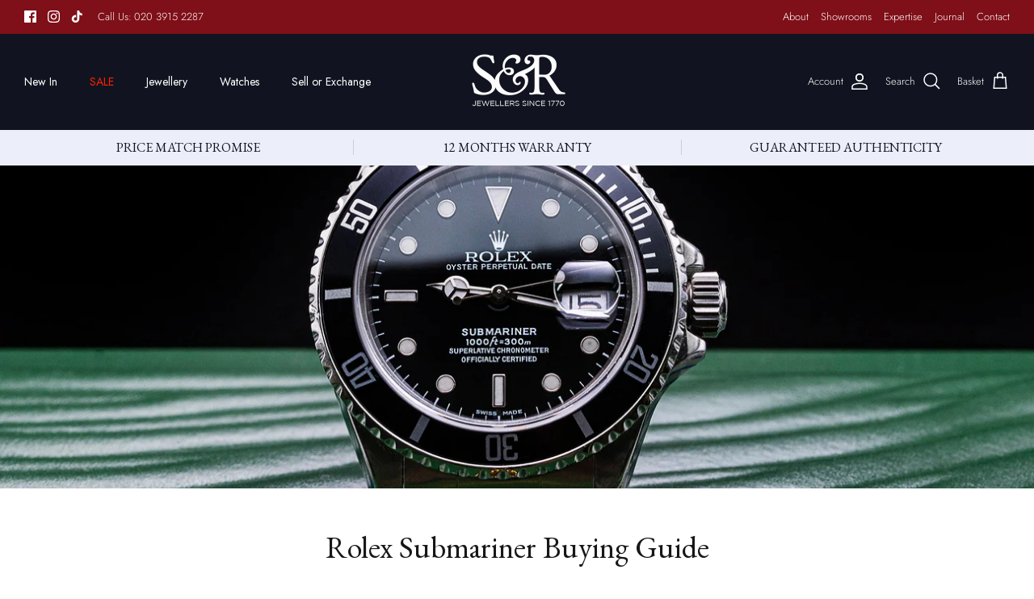

--- FILE ---
content_type: text/html; charset=utf-8
request_url: https://sandrjewellers.com/blogs/journal/rolex-submariner-buying-guide
body_size: 51315
content:
<!DOCTYPE html><html lang="en" dir="ltr">
<head>
  <!-- Google Consent Mode V2 Consentmo -->
    <!-- Google Consent Mode V2 Advanced Mode integration script for Consentmo GDPR Compliance App -->
    <script id="consentmo-gcmv2-advanced-mode-integration">
      const consentOutOfRegion = {
        analytics: true,
        marketing: true,
        functionality: true,
        adsDataRedaction: false,
        urlPassthrough: false,
      };

      window.dataLayer = window.dataLayer || [];
      function gtag(){dataLayer.push(arguments);}

      gtag('consent', 'default', {
        ad_storage: 'denied',
        ad_personalization: 'denied',
        ad_user_data: 'denied',
        analytics_storage: 'denied',
        functionality_storage: 'denied',
        personalization_storage:'denied',
        security_storage: 'granted',
        wait_for_update: 1500
      });

      document.addEventListener('consentmoSignal_onLoad', function(eventData) {
        const csmLoadSignal = eventData.detail || {isActive:false};
        console.log('LIQUID - consentmoSignal_onLoad event', csmLoadSignal);

        if (!csmLoadSignal.isActive) {
          console.log('LIQUID - isActive false - use consentOutOfRegion');
          gtag('consent', 'update', {
            ad_storage: consentOutOfRegion.marketing ? 'granted' : 'denied',
            ad_personalization: consentOutOfRegion.marketing ? 'granted' : 'denied',
            ad_user_data: consentOutOfRegion.marketing ? 'granted' : 'denied',
            analytics_storage: consentOutOfRegion.analytics ? 'granted' : 'denied',
            functionality_storage: consentOutOfRegion.functionality ? 'granted' : 'denied',
            personalization_storage: consentOutOfRegion.functionality ? 'granted' : 'denied',
            security_storage: 'granted',
          });
          gtag('set', 'ads_data_redaction', consentOutOfRegion.adsDataRedaction);
          gtag('set', 'url_passthrough', consentOutOfRegion.urlPassthrough);
          console.log('LIQUID - dataLayer', window.dataLayer);
        } else {
          console.log('LIQUID - set default-consent and subscribe consentmoSignal for consent-update');
          document.addEventListener('consentmoSignal', function(event) {
            const csmSignal = event.detail;
            const consentState = csmSignal.integration?.gcm?.isEnabled ? csmSignal.integration.gcm.state : csmSignal.state;
            console.log('LIQUID - consentmoSignal event', csmSignal);
            console.log('LIQUID - dataLayer', window.dataLayer);

            gtag('consent', 'update', consentState);
            if (csmSignal.integration?.gcm?.isEnabled) {
              gtag('set', 'ads_data_redaction', csmSignal.integration.gcm.adsDataRedaction);
              gtag('set', 'url_passthrough', csmSignal.integration.gcm.urlPassthrough);
            }
          });
        }
      });
    </script>

  
  <!-- Symmetry 5.6.0 -->
  
  
  <title>
    Rolex Submariner | Your Complete Buying Guide
  </title>


  <meta charset="utf-8" />
<meta name="viewport" content="width=device-width,initial-scale=1.0" />
<meta http-equiv="X-UA-Compatible" content="IE=edge">

<link rel="preconnect" href="https://cdn.shopify.com" crossorigin>
<link rel="preconnect" href="https://fonts.shopify.com" crossorigin>
<link rel="preconnect" href="https://monorail-edge.shopifysvc.com"><link rel="preload" as="font" href="//sandrjewellers.com/cdn/fonts/jost/jost_n3.a5df7448b5b8c9a76542f085341dff794ff2a59d.woff2" type="font/woff2" crossorigin><link rel="preload" as="font" href="//sandrjewellers.com/cdn/fonts/jost/jost_n4.d47a1b6347ce4a4c9f437608011273009d91f2b7.woff2" type="font/woff2" crossorigin><link rel="preload" as="font" href="//sandrjewellers.com/cdn/fonts/ebgaramond/ebgaramond_n4.f03b4ad40330b0ec2af5bb96f169ce0df8a12bc0.woff2" type="font/woff2" crossorigin><link rel="preload" as="font" href="//sandrjewellers.com/cdn/fonts/jost/jost_n4.d47a1b6347ce4a4c9f437608011273009d91f2b7.woff2" type="font/woff2" crossorigin><link rel="preload" href="//sandrjewellers.com/cdn/shop/t/85/assets/vendor.min.js?v=11589511144441591071768313672" as="script">
<link rel="preload" href="//sandrjewellers.com/cdn/shop/t/85/assets/theme.js?v=162377716227319403821768313672" as="script"><link rel="canonical" href="https://sandrjewellers.com/blogs/journal/rolex-submariner-buying-guide" /><link rel="icon" href="//sandrjewellers.com/cdn/shop/files/favicon.png?crop=center&height=48&v=1669582366&width=48" type="image/png"><meta name="description" content="A Rolex Submariner buying guide. Find out why the Rolex classic Submariner is one of the best Rolex and discover our pre-owned Rolex watches.">
<style>
    @font-face {
  font-family: Jost;
  font-weight: 300;
  font-style: normal;
  font-display: fallback;
  src: url("//sandrjewellers.com/cdn/fonts/jost/jost_n3.a5df7448b5b8c9a76542f085341dff794ff2a59d.woff2") format("woff2"),
       url("//sandrjewellers.com/cdn/fonts/jost/jost_n3.882941f5a26d0660f7dd135c08afc57fc6939a07.woff") format("woff");
}

    @font-face {
  font-family: Jost;
  font-weight: 400;
  font-style: normal;
  font-display: fallback;
  src: url("//sandrjewellers.com/cdn/fonts/jost/jost_n4.d47a1b6347ce4a4c9f437608011273009d91f2b7.woff2") format("woff2"),
       url("//sandrjewellers.com/cdn/fonts/jost/jost_n4.791c46290e672b3f85c3d1c651ef2efa3819eadd.woff") format("woff");
}

    @font-face {
  font-family: Jost;
  font-weight: 500;
  font-style: normal;
  font-display: fallback;
  src: url("//sandrjewellers.com/cdn/fonts/jost/jost_n5.7c8497861ffd15f4e1284cd221f14658b0e95d61.woff2") format("woff2"),
       url("//sandrjewellers.com/cdn/fonts/jost/jost_n5.fb6a06896db583cc2df5ba1b30d9c04383119dd9.woff") format("woff");
}

    @font-face {
  font-family: Jost;
  font-weight: 300;
  font-style: italic;
  font-display: fallback;
  src: url("//sandrjewellers.com/cdn/fonts/jost/jost_i3.8d4e97d98751190bb5824cdb405ec5b0049a74c0.woff2") format("woff2"),
       url("//sandrjewellers.com/cdn/fonts/jost/jost_i3.1b7a65a16099fd3de6fdf1255c696902ed952195.woff") format("woff");
}

    @font-face {
  font-family: Jost;
  font-weight: 400;
  font-style: italic;
  font-display: fallback;
  src: url("//sandrjewellers.com/cdn/fonts/jost/jost_i4.b690098389649750ada222b9763d55796c5283a5.woff2") format("woff2"),
       url("//sandrjewellers.com/cdn/fonts/jost/jost_i4.fd766415a47e50b9e391ae7ec04e2ae25e7e28b0.woff") format("woff");
}

    @font-face {
  font-family: "EB Garamond";
  font-weight: 400;
  font-style: normal;
  font-display: fallback;
  src: url("//sandrjewellers.com/cdn/fonts/ebgaramond/ebgaramond_n4.f03b4ad40330b0ec2af5bb96f169ce0df8a12bc0.woff2") format("woff2"),
       url("//sandrjewellers.com/cdn/fonts/ebgaramond/ebgaramond_n4.73939a8b7fe7c6b6b560b459d64db062f2ba1a29.woff") format("woff");
}

    @font-face {
  font-family: Jost;
  font-weight: 400;
  font-style: normal;
  font-display: fallback;
  src: url("//sandrjewellers.com/cdn/fonts/jost/jost_n4.d47a1b6347ce4a4c9f437608011273009d91f2b7.woff2") format("woff2"),
       url("//sandrjewellers.com/cdn/fonts/jost/jost_n4.791c46290e672b3f85c3d1c651ef2efa3819eadd.woff") format("woff");
}

    @font-face {
  font-family: Jost;
  font-weight: 400;
  font-style: normal;
  font-display: fallback;
  src: url("//sandrjewellers.com/cdn/fonts/jost/jost_n4.d47a1b6347ce4a4c9f437608011273009d91f2b7.woff2") format("woff2"),
       url("//sandrjewellers.com/cdn/fonts/jost/jost_n4.791c46290e672b3f85c3d1c651ef2efa3819eadd.woff") format("woff");
}

    @font-face {
  font-family: Jost;
  font-weight: 600;
  font-style: normal;
  font-display: fallback;
  src: url("//sandrjewellers.com/cdn/fonts/jost/jost_n6.ec1178db7a7515114a2d84e3dd680832b7af8b99.woff2") format("woff2"),
       url("//sandrjewellers.com/cdn/fonts/jost/jost_n6.b1178bb6bdd3979fef38e103a3816f6980aeaff9.woff") format("woff");
}

  </style>

  <meta property="og:site_name" content="S&amp;R Jewellers">
<meta property="og:url" content="https://sandrjewellers.com/blogs/journal/rolex-submariner-buying-guide">
<meta property="og:title" content="Rolex Submariner | Your Complete Buying Guide">
<meta property="og:type" content="article">
<meta property="og:description" content="A Rolex Submariner buying guide. Find out why the Rolex classic Submariner is one of the best Rolex and discover our pre-owned Rolex watches."><meta property="og:image" content="http://sandrjewellers.com/cdn/shop/articles/Rolex-Submariner-Watch-S_R_5a8987d8-7b0e-4920-89b4-f269d9e62df5_1200x1200.jpg?v=1749812820">
  <meta property="og:image:secure_url" content="https://sandrjewellers.com/cdn/shop/articles/Rolex-Submariner-Watch-S_R_5a8987d8-7b0e-4920-89b4-f269d9e62df5_1200x1200.jpg?v=1749812820">
  <meta property="og:image:width" content="2400">
  <meta property="og:image:height" content="1200"><meta name="twitter:card" content="summary_large_image">
<meta name="twitter:title" content="Rolex Submariner | Your Complete Buying Guide">
<meta name="twitter:description" content="A Rolex Submariner buying guide. Find out why the Rolex classic Submariner is one of the best Rolex and discover our pre-owned Rolex watches.">


  <link href="//sandrjewellers.com/cdn/shop/t/85/assets/styles.css?v=144254025793595518071768313672" rel="stylesheet" type="text/css" media="all" />

  <link href="//sandrjewellers.com/cdn/shop/t/85/assets/custom.css?v=112067219564424870281768313672" rel="stylesheet" type="text/css" media="all" />
<script>
    window.theme = window.theme || {};
    theme.money_format_with_product_code_preference = "£{{amount_no_decimals}}";
    theme.money_format_with_cart_code_preference = "£{{amount_no_decimals}}";
    theme.money_format = "£{{amount_no_decimals}}";
    theme.strings = {
      previous: "Previous",
      next: "Next",
      addressError: "Error looking up that address",
      addressNoResults: "No results for that address",
      addressQueryLimit: "You have exceeded the Google API usage limit. Consider upgrading to a \u003ca href=\"https:\/\/developers.google.com\/maps\/premium\/usage-limits\"\u003ePremium Plan\u003c\/a\u003e.",
      authError: "There was a problem authenticating your Google Maps API Key.",
      icon_labels_left: "Left",
      icon_labels_right: "Right",
      icon_labels_down: "Down",
      icon_labels_close: "Close",
      icon_labels_plus: "Plus",
      imageSlider: "Image slider",
      cart_terms_confirmation: "You must agree to the terms and conditions before continuing.",
      products_listing_from: "From",
      layout_live_search_see_all: "See all results",
      products_product_add_to_cart: "BUY NOW",
      products_variant_no_stock: "Sold out",
      products_variant_non_existent: "Unavailable",
      products_product_pick_a: "Pick a",
      general_navigation_menu_toggle_aria_label: "Toggle menu",
      general_accessibility_labels_close: "Close",
      products_product_adding_to_cart: "Adding",
      products_product_added_to_cart: "Added to basket",
      general_quick_search_pages: "Pages",
      general_quick_search_no_results: "Sorry, we couldn\u0026#39;t find any results",
      collections_general_see_all_subcollections: "See all..."
    };
    theme.routes = {
      cart_url: '/cart',
      cart_add_url: '/cart/add.js',
      cart_change_url: '/cart/change',
      predictive_search_url: '/search/suggest'
    };
    theme.settings = {
      cart_type: "page",
      quickbuy_style: "off",
      avoid_orphans: true
    };
    document.documentElement.classList.add('js');
  </script>

  <script>window.performance && window.performance.mark && window.performance.mark('shopify.content_for_header.start');</script><meta name="google-site-verification" content="HEc-jGrnKKW1uvm-HNg545SRl-Zbehav3VUCA6xKeKQ">
<meta name="facebook-domain-verification" content="8sw9tnodf79bo3gujo9vkmtpnmzr8c">
<meta id="shopify-digital-wallet" name="shopify-digital-wallet" content="/68358996274/digital_wallets/dialog">
<meta name="shopify-checkout-api-token" content="74a0ea1d8e289c7c12b67f25b3ebd732">
<meta id="in-context-paypal-metadata" data-shop-id="68358996274" data-venmo-supported="false" data-environment="production" data-locale="en_US" data-paypal-v4="true" data-currency="GBP">
<link rel="alternate" type="application/atom+xml" title="Feed" href="/blogs/journal.atom" />
<script async="async" src="/checkouts/internal/preloads.js?locale=en-GB"></script>
<link rel="preconnect" href="https://shop.app" crossorigin="anonymous">
<script async="async" src="https://shop.app/checkouts/internal/preloads.js?locale=en-GB&shop_id=68358996274" crossorigin="anonymous"></script>
<script id="apple-pay-shop-capabilities" type="application/json">{"shopId":68358996274,"countryCode":"GB","currencyCode":"GBP","merchantCapabilities":["supports3DS"],"merchantId":"gid:\/\/shopify\/Shop\/68358996274","merchantName":"S\u0026R Jewellers","requiredBillingContactFields":["postalAddress","email","phone"],"requiredShippingContactFields":["postalAddress","email","phone"],"shippingType":"shipping","supportedNetworks":["visa","maestro","masterCard","amex"],"total":{"type":"pending","label":"S\u0026R Jewellers","amount":"1.00"},"shopifyPaymentsEnabled":true,"supportsSubscriptions":true}</script>
<script id="shopify-features" type="application/json">{"accessToken":"74a0ea1d8e289c7c12b67f25b3ebd732","betas":["rich-media-storefront-analytics"],"domain":"sandrjewellers.com","predictiveSearch":true,"shopId":68358996274,"locale":"en"}</script>
<script>var Shopify = Shopify || {};
Shopify.shop = "sandrjewellery.myshopify.com";
Shopify.locale = "en";
Shopify.currency = {"active":"GBP","rate":"1.0"};
Shopify.country = "GB";
Shopify.theme = {"name":"Sell Page Tweaks \u0026 Tiffany FAQs","id":189569827200,"schema_name":"Symmetry","schema_version":"5.6.0","theme_store_id":568,"role":"main"};
Shopify.theme.handle = "null";
Shopify.theme.style = {"id":null,"handle":null};
Shopify.cdnHost = "sandrjewellers.com/cdn";
Shopify.routes = Shopify.routes || {};
Shopify.routes.root = "/";</script>
<script type="module">!function(o){(o.Shopify=o.Shopify||{}).modules=!0}(window);</script>
<script>!function(o){function n(){var o=[];function n(){o.push(Array.prototype.slice.apply(arguments))}return n.q=o,n}var t=o.Shopify=o.Shopify||{};t.loadFeatures=n(),t.autoloadFeatures=n()}(window);</script>
<script>
  window.ShopifyPay = window.ShopifyPay || {};
  window.ShopifyPay.apiHost = "shop.app\/pay";
  window.ShopifyPay.redirectState = null;
</script>
<script id="shop-js-analytics" type="application/json">{"pageType":"article"}</script>
<script defer="defer" async type="module" src="//sandrjewellers.com/cdn/shopifycloud/shop-js/modules/v2/client.init-shop-cart-sync_WVOgQShq.en.esm.js"></script>
<script defer="defer" async type="module" src="//sandrjewellers.com/cdn/shopifycloud/shop-js/modules/v2/chunk.common_C_13GLB1.esm.js"></script>
<script defer="defer" async type="module" src="//sandrjewellers.com/cdn/shopifycloud/shop-js/modules/v2/chunk.modal_CLfMGd0m.esm.js"></script>
<script type="module">
  await import("//sandrjewellers.com/cdn/shopifycloud/shop-js/modules/v2/client.init-shop-cart-sync_WVOgQShq.en.esm.js");
await import("//sandrjewellers.com/cdn/shopifycloud/shop-js/modules/v2/chunk.common_C_13GLB1.esm.js");
await import("//sandrjewellers.com/cdn/shopifycloud/shop-js/modules/v2/chunk.modal_CLfMGd0m.esm.js");

  window.Shopify.SignInWithShop?.initShopCartSync?.({"fedCMEnabled":true,"windoidEnabled":true});

</script>
<script>
  window.Shopify = window.Shopify || {};
  if (!window.Shopify.featureAssets) window.Shopify.featureAssets = {};
  window.Shopify.featureAssets['shop-js'] = {"shop-cart-sync":["modules/v2/client.shop-cart-sync_DuR37GeY.en.esm.js","modules/v2/chunk.common_C_13GLB1.esm.js","modules/v2/chunk.modal_CLfMGd0m.esm.js"],"init-fed-cm":["modules/v2/client.init-fed-cm_BucUoe6W.en.esm.js","modules/v2/chunk.common_C_13GLB1.esm.js","modules/v2/chunk.modal_CLfMGd0m.esm.js"],"shop-toast-manager":["modules/v2/client.shop-toast-manager_B0JfrpKj.en.esm.js","modules/v2/chunk.common_C_13GLB1.esm.js","modules/v2/chunk.modal_CLfMGd0m.esm.js"],"init-shop-cart-sync":["modules/v2/client.init-shop-cart-sync_WVOgQShq.en.esm.js","modules/v2/chunk.common_C_13GLB1.esm.js","modules/v2/chunk.modal_CLfMGd0m.esm.js"],"shop-button":["modules/v2/client.shop-button_B_U3bv27.en.esm.js","modules/v2/chunk.common_C_13GLB1.esm.js","modules/v2/chunk.modal_CLfMGd0m.esm.js"],"init-windoid":["modules/v2/client.init-windoid_DuP9q_di.en.esm.js","modules/v2/chunk.common_C_13GLB1.esm.js","modules/v2/chunk.modal_CLfMGd0m.esm.js"],"shop-cash-offers":["modules/v2/client.shop-cash-offers_BmULhtno.en.esm.js","modules/v2/chunk.common_C_13GLB1.esm.js","modules/v2/chunk.modal_CLfMGd0m.esm.js"],"pay-button":["modules/v2/client.pay-button_CrPSEbOK.en.esm.js","modules/v2/chunk.common_C_13GLB1.esm.js","modules/v2/chunk.modal_CLfMGd0m.esm.js"],"init-customer-accounts":["modules/v2/client.init-customer-accounts_jNk9cPYQ.en.esm.js","modules/v2/client.shop-login-button_DJ5ldayH.en.esm.js","modules/v2/chunk.common_C_13GLB1.esm.js","modules/v2/chunk.modal_CLfMGd0m.esm.js"],"avatar":["modules/v2/client.avatar_BTnouDA3.en.esm.js"],"checkout-modal":["modules/v2/client.checkout-modal_pBPyh9w8.en.esm.js","modules/v2/chunk.common_C_13GLB1.esm.js","modules/v2/chunk.modal_CLfMGd0m.esm.js"],"init-shop-for-new-customer-accounts":["modules/v2/client.init-shop-for-new-customer-accounts_BUoCy7a5.en.esm.js","modules/v2/client.shop-login-button_DJ5ldayH.en.esm.js","modules/v2/chunk.common_C_13GLB1.esm.js","modules/v2/chunk.modal_CLfMGd0m.esm.js"],"init-customer-accounts-sign-up":["modules/v2/client.init-customer-accounts-sign-up_CnczCz9H.en.esm.js","modules/v2/client.shop-login-button_DJ5ldayH.en.esm.js","modules/v2/chunk.common_C_13GLB1.esm.js","modules/v2/chunk.modal_CLfMGd0m.esm.js"],"init-shop-email-lookup-coordinator":["modules/v2/client.init-shop-email-lookup-coordinator_CzjY5t9o.en.esm.js","modules/v2/chunk.common_C_13GLB1.esm.js","modules/v2/chunk.modal_CLfMGd0m.esm.js"],"shop-follow-button":["modules/v2/client.shop-follow-button_CsYC63q7.en.esm.js","modules/v2/chunk.common_C_13GLB1.esm.js","modules/v2/chunk.modal_CLfMGd0m.esm.js"],"shop-login-button":["modules/v2/client.shop-login-button_DJ5ldayH.en.esm.js","modules/v2/chunk.common_C_13GLB1.esm.js","modules/v2/chunk.modal_CLfMGd0m.esm.js"],"shop-login":["modules/v2/client.shop-login_B9ccPdmx.en.esm.js","modules/v2/chunk.common_C_13GLB1.esm.js","modules/v2/chunk.modal_CLfMGd0m.esm.js"],"lead-capture":["modules/v2/client.lead-capture_D0K_KgYb.en.esm.js","modules/v2/chunk.common_C_13GLB1.esm.js","modules/v2/chunk.modal_CLfMGd0m.esm.js"],"payment-terms":["modules/v2/client.payment-terms_BWmiNN46.en.esm.js","modules/v2/chunk.common_C_13GLB1.esm.js","modules/v2/chunk.modal_CLfMGd0m.esm.js"]};
</script>
<script>(function() {
  var isLoaded = false;
  function asyncLoad() {
    if (isLoaded) return;
    isLoaded = true;
    var urls = ["https:\/\/ecommplugins-scripts.trustpilot.com\/v2.1\/js\/header.min.js?settings=eyJrZXkiOiJaWHFIVFdwVkxDdkUyMG9NIiwicyI6Im5vbmUifQ==\u0026v=2.5\u0026shop=sandrjewellery.myshopify.com","https:\/\/ecommplugins-trustboxsettings.trustpilot.com\/sandrjewellery.myshopify.com.js?settings=1704898457189\u0026shop=sandrjewellery.myshopify.com","https:\/\/static.klaviyo.com\/onsite\/js\/klaviyo.js?company_id=W6CiUQ\u0026shop=sandrjewellery.myshopify.com","https:\/\/s3.eu-west-1.amazonaws.com\/production-klarna-il-shopify-osm\/d3bc5d6366701989e2db5a93793900883f2d31a6\/sandrjewellery.myshopify.com-1768319477303.js?shop=sandrjewellery.myshopify.com"];
    for (var i = 0; i < urls.length; i++) {
      var s = document.createElement('script');
      s.type = 'text/javascript';
      s.async = true;
      s.src = urls[i];
      var x = document.getElementsByTagName('script')[0];
      x.parentNode.insertBefore(s, x);
    }
  };
  if(window.attachEvent) {
    window.attachEvent('onload', asyncLoad);
  } else {
    window.addEventListener('load', asyncLoad, false);
  }
})();</script>
<script id="__st">var __st={"a":68358996274,"offset":0,"reqid":"2a9df445-2876-4e5e-9155-a65ce302f4ca-1769576671","pageurl":"sandrjewellers.com\/blogs\/journal\/rolex-submariner-buying-guide","s":"articles-604529066290","u":"9ed57cf851ac","p":"article","rtyp":"article","rid":604529066290};</script>
<script>window.ShopifyPaypalV4VisibilityTracking = true;</script>
<script id="captcha-bootstrap">!function(){'use strict';const t='contact',e='account',n='new_comment',o=[[t,t],['blogs',n],['comments',n],[t,'customer']],c=[[e,'customer_login'],[e,'guest_login'],[e,'recover_customer_password'],[e,'create_customer']],r=t=>t.map((([t,e])=>`form[action*='/${t}']:not([data-nocaptcha='true']) input[name='form_type'][value='${e}']`)).join(','),a=t=>()=>t?[...document.querySelectorAll(t)].map((t=>t.form)):[];function s(){const t=[...o],e=r(t);return a(e)}const i='password',u='form_key',d=['recaptcha-v3-token','g-recaptcha-response','h-captcha-response',i],f=()=>{try{return window.sessionStorage}catch{return}},m='__shopify_v',_=t=>t.elements[u];function p(t,e,n=!1){try{const o=window.sessionStorage,c=JSON.parse(o.getItem(e)),{data:r}=function(t){const{data:e,action:n}=t;return t[m]||n?{data:e,action:n}:{data:t,action:n}}(c);for(const[e,n]of Object.entries(r))t.elements[e]&&(t.elements[e].value=n);n&&o.removeItem(e)}catch(o){console.error('form repopulation failed',{error:o})}}const l='form_type',E='cptcha';function T(t){t.dataset[E]=!0}const w=window,h=w.document,L='Shopify',v='ce_forms',y='captcha';let A=!1;((t,e)=>{const n=(g='f06e6c50-85a8-45c8-87d0-21a2b65856fe',I='https://cdn.shopify.com/shopifycloud/storefront-forms-hcaptcha/ce_storefront_forms_captcha_hcaptcha.v1.5.2.iife.js',D={infoText:'Protected by hCaptcha',privacyText:'Privacy',termsText:'Terms'},(t,e,n)=>{const o=w[L][v],c=o.bindForm;if(c)return c(t,g,e,D).then(n);var r;o.q.push([[t,g,e,D],n]),r=I,A||(h.body.append(Object.assign(h.createElement('script'),{id:'captcha-provider',async:!0,src:r})),A=!0)});var g,I,D;w[L]=w[L]||{},w[L][v]=w[L][v]||{},w[L][v].q=[],w[L][y]=w[L][y]||{},w[L][y].protect=function(t,e){n(t,void 0,e),T(t)},Object.freeze(w[L][y]),function(t,e,n,w,h,L){const[v,y,A,g]=function(t,e,n){const i=e?o:[],u=t?c:[],d=[...i,...u],f=r(d),m=r(i),_=r(d.filter((([t,e])=>n.includes(e))));return[a(f),a(m),a(_),s()]}(w,h,L),I=t=>{const e=t.target;return e instanceof HTMLFormElement?e:e&&e.form},D=t=>v().includes(t);t.addEventListener('submit',(t=>{const e=I(t);if(!e)return;const n=D(e)&&!e.dataset.hcaptchaBound&&!e.dataset.recaptchaBound,o=_(e),c=g().includes(e)&&(!o||!o.value);(n||c)&&t.preventDefault(),c&&!n&&(function(t){try{if(!f())return;!function(t){const e=f();if(!e)return;const n=_(t);if(!n)return;const o=n.value;o&&e.removeItem(o)}(t);const e=Array.from(Array(32),(()=>Math.random().toString(36)[2])).join('');!function(t,e){_(t)||t.append(Object.assign(document.createElement('input'),{type:'hidden',name:u})),t.elements[u].value=e}(t,e),function(t,e){const n=f();if(!n)return;const o=[...t.querySelectorAll(`input[type='${i}']`)].map((({name:t})=>t)),c=[...d,...o],r={};for(const[a,s]of new FormData(t).entries())c.includes(a)||(r[a]=s);n.setItem(e,JSON.stringify({[m]:1,action:t.action,data:r}))}(t,e)}catch(e){console.error('failed to persist form',e)}}(e),e.submit())}));const S=(t,e)=>{t&&!t.dataset[E]&&(n(t,e.some((e=>e===t))),T(t))};for(const o of['focusin','change'])t.addEventListener(o,(t=>{const e=I(t);D(e)&&S(e,y())}));const B=e.get('form_key'),M=e.get(l),P=B&&M;t.addEventListener('DOMContentLoaded',(()=>{const t=y();if(P)for(const e of t)e.elements[l].value===M&&p(e,B);[...new Set([...A(),...v().filter((t=>'true'===t.dataset.shopifyCaptcha))])].forEach((e=>S(e,t)))}))}(h,new URLSearchParams(w.location.search),n,t,e,['guest_login'])})(!0,!0)}();</script>
<script integrity="sha256-4kQ18oKyAcykRKYeNunJcIwy7WH5gtpwJnB7kiuLZ1E=" data-source-attribution="shopify.loadfeatures" defer="defer" src="//sandrjewellers.com/cdn/shopifycloud/storefront/assets/storefront/load_feature-a0a9edcb.js" crossorigin="anonymous"></script>
<script crossorigin="anonymous" defer="defer" src="//sandrjewellers.com/cdn/shopifycloud/storefront/assets/shopify_pay/storefront-65b4c6d7.js?v=20250812"></script>
<script data-source-attribution="shopify.dynamic_checkout.dynamic.init">var Shopify=Shopify||{};Shopify.PaymentButton=Shopify.PaymentButton||{isStorefrontPortableWallets:!0,init:function(){window.Shopify.PaymentButton.init=function(){};var t=document.createElement("script");t.src="https://sandrjewellers.com/cdn/shopifycloud/portable-wallets/latest/portable-wallets.en.js",t.type="module",document.head.appendChild(t)}};
</script>
<script data-source-attribution="shopify.dynamic_checkout.buyer_consent">
  function portableWalletsHideBuyerConsent(e){var t=document.getElementById("shopify-buyer-consent"),n=document.getElementById("shopify-subscription-policy-button");t&&n&&(t.classList.add("hidden"),t.setAttribute("aria-hidden","true"),n.removeEventListener("click",e))}function portableWalletsShowBuyerConsent(e){var t=document.getElementById("shopify-buyer-consent"),n=document.getElementById("shopify-subscription-policy-button");t&&n&&(t.classList.remove("hidden"),t.removeAttribute("aria-hidden"),n.addEventListener("click",e))}window.Shopify?.PaymentButton&&(window.Shopify.PaymentButton.hideBuyerConsent=portableWalletsHideBuyerConsent,window.Shopify.PaymentButton.showBuyerConsent=portableWalletsShowBuyerConsent);
</script>
<script data-source-attribution="shopify.dynamic_checkout.cart.bootstrap">document.addEventListener("DOMContentLoaded",(function(){function t(){return document.querySelector("shopify-accelerated-checkout-cart, shopify-accelerated-checkout")}if(t())Shopify.PaymentButton.init();else{new MutationObserver((function(e,n){t()&&(Shopify.PaymentButton.init(),n.disconnect())})).observe(document.body,{childList:!0,subtree:!0})}}));
</script>
<link id="shopify-accelerated-checkout-styles" rel="stylesheet" media="screen" href="https://sandrjewellers.com/cdn/shopifycloud/portable-wallets/latest/accelerated-checkout-backwards-compat.css" crossorigin="anonymous">
<style id="shopify-accelerated-checkout-cart">
        #shopify-buyer-consent {
  margin-top: 1em;
  display: inline-block;
  width: 100%;
}

#shopify-buyer-consent.hidden {
  display: none;
}

#shopify-subscription-policy-button {
  background: none;
  border: none;
  padding: 0;
  text-decoration: underline;
  font-size: inherit;
  cursor: pointer;
}

#shopify-subscription-policy-button::before {
  box-shadow: none;
}

      </style>
<script id="sections-script" data-sections="store-messages" defer="defer" src="//sandrjewellers.com/cdn/shop/t/85/compiled_assets/scripts.js?v=14851"></script>
<script>window.performance && window.performance.mark && window.performance.mark('shopify.content_for_header.end');</script>

<script src="https://ajax.googleapis.com/ajax/libs/jquery/2.2.3/jquery.min.js" type="text/javascript"></script>
<script src="https://cdnjs.cloudflare.com/ajax/libs/jquery.lazyload/1.9.1/jquery.lazyload.js" type="text/javascript"></script>
  
<!-- TrustBox script -->
<script type="text/javascript" src="//widget.trustpilot.com/bootstrap/v5/tp.widget.bootstrap.min.js" async></script>
<!-- End TrustBox script -->

    <script src="https://cdnjs.cloudflare.com/ajax/libs/Swiper/4.5.1/js/swiper.min.js"></script>
  <link rel="stylesheet" href="https://unpkg.com/swiper/swiper-bundle.css">


<!-- Google Tag Manager -->
<script>(function(w,d,s,l,i){w[l]=w[l]||[];w[l].push({'gtm.start':
new Date().getTime(),event:'gtm.js'});var f=d.getElementsByTagName(s)[0],
j=d.createElement(s),dl=l!='dataLayer'?'&l='+l:'';j.async=true;j.src=
'https://www.googletagmanager.com/gtm.js?id='+i+dl;f.parentNode.insertBefore(j,f);
})(window,document,'script','dataLayer','GTM-5TXT8HH');</script>
<!-- End Google Tag Manager -->

 

<!-- Google Tag Manager (noscript) -->
<noscript><iframe src="https://www.googletagmanager.com/ns.html?id=GTM-5TXT8HH"
height="0" width="0" style="display:none;visibility:hidden"></iframe></noscript>
<!-- End Google Tag Manager (noscript) -->


<!-- Google Analytics Whatsapp --> 
<script async src="https://www.googletagmanager.com/gtag/js?id=G-XBSV45SS68"></script>
<script>
  window.dataLayer = window.dataLayer || [];
  function gtag(){dataLayer.push(arguments);}
  gtag('js', new Date());
  gtag('config', 'G-XBSV45SS68', {
    
  });
</script>


<!-- ELFSIGHT ENQUIRY BAR -->
<script src="https://static.elfsight.com/platform/platform.js" data-use-service-core defer></script>
<div class="elfsight-app-ba6da217-8321-4dfc-9c0b-a3c832961a52" data-elfsight-app-lazy></div>



<!-- WHATSAPP Popup -->
<!-- <script src="https://static.elfsight.com/platform/platform.js" data-use-service-core defer></script>
<div class="elfsight-app-4c3ecb5e-4e62-43af-a015-0fe60e9da8e4"></div> -->


<!-- Meta Pixel Code -->

<script>
  !function(f,b,e,v,n,t,s)
  {if(f.fbq)return;n=f.fbq=function(){n.callMethod?
  n.callMethod.apply(n,arguments):n.queue.push(arguments)};
  if(!f._fbq)f._fbq=n;n.push=n;n.loaded=!0;n.version='2.0';
  n.queue=[];t=b.createElement(e);t.async=!0;
  t.src=v;s=b.getElementsByTagName(e)[0];
  s.parentNode.insertBefore(t,s)}(window, document,'script',
  'https://connect.facebook.net/en_US/fbevents.js');
  fbq('init', '3733703040185699');
  fbq('track', 'PageView');
</script>
<noscript><img height="1" width="1" style="display:none"
  src="https://www.facebook.com/tr?id=3733703040185699&ev=PageView&noscript=1"
/></noscript>

<!-- End Meta Pixel Code -->



<!-- NO INDEX CODE -->








  

  



<!-- Test Product No index/follow -->



  
<!-- BEGIN app block: shopify://apps/consentmo-gdpr/blocks/gdpr_cookie_consent/4fbe573f-a377-4fea-9801-3ee0858cae41 -->


<!-- END app block --><!-- BEGIN app block: shopify://apps/schema-plus-for-seo/blocks/schemaplus_app_embed/0199c405-aef8-7230-87a6-aacc5fab62ed --><script src="https://cdn.shopify.com/extensions/019bdb8e-e5a7-79b7-83c6-b46920ee1f83/schemaplus-schemafiles-67/assets/loader.min.js" async></script><!-- BEGIN app snippet: articles --><script type="application/ld+json" class="schemaplus-schema">[ { "@context":"http://schema.org", "@type":"BlogPosting", "@id": "https://sandrjewellers.com/blogs/journal/rolex-submariner-buying-guide#article_sp_schemaplus",  "author": { "@type": "Organization", "name": "S\u0026amp;R Jewellers", "url": "https:\/\/sandrjewellers.com" } ,  "creator": { "@type": "Organization", "name": "S\u0026amp;R Jewellers", "url": "https:\/\/sandrjewellers.com" } ,  "articleBody": "Since the start of production in 1953, the Rolex Submariner has captivated divers, adventurers, collectors, and enthusiasts alike. From its robust build and water resistance to its timeless design and rich history, the Submariner is much more than just a tool watch; it is now a statement, a legacy, and an investment. Initially created for professional divers, the watch quickly changed its purpose, evolving into a symbol of luxury and success. With a competitive price compared to other high-end watches and an impressive ability to retain value, the Submariner is both a fantastic timepiece to wear and can be a great investment watch. In this Rolex Submariner Buying guide, we’ll walk you through why to buy a Rolex Submariner and why this Rolex underwater watch is one of the best Rolex watches. \n\nRolex Submariner History - Where It Started\n\nThe Rolex Submariner made its grand debut to the public at the Basel Watch Fair in 1954 (now named Baselworld). While it wasn't the first dive watch ever created (Blancpain’s Fifty Fathoms and Omega’s Marine hold earlier claims), the Submariner set new benchmarks for durability and performance. More than just a water-resistant watch, it was engineered for adventure, exploration, and style.\nRolex’s journey into the world of diving watches began with René-Paul Jeanneret, Rolex’s Public Relations Director and an avid diver. His partnership with underwater filmmaker Jacques Cousteau and the help of his underwater submersible allowed Rolex to develop a robust timepiece that could withstand the pressures of the deep ocean. Enter the Submariner ref. 6204, the first Rolex to have water resistance up to 100 meters, luminous hands, and a rotating bezel for timing dives.\nSince then, the Submariner has undergone numerous refinements and improvements, from enhancing water resistance to 300 meters to featuring the automatic Perpetual movement, the heart of modern Rolex models. Over the decades, its reputation has grown not only as the premier dive watch but as a status symbol seen on the wrists of celebrities, athletes, and, of course, the world’s most famous secret agent: James Bond.\n\n Jacques Cousteau's Submersible used For Underwater Research\nThe Most Notable Rolex Submariner Models\nOver the years, Rolex has produced various Submariner models, each with its own unique traits and story. Whether you’re considering buying a Rolex, want a specific vintage Rolex Submariner watch or a more modern variant, here’s a look at some key models to consider.\nRolex Submariner Ref. 16610\nThe ref. 16610, produced from 1989 to 2010, is one of the most recognisable and sought-after Submariner models. It features a classic Rolex Submariner black dial and bezel, is made of Oystersteel, and boasts a 300-meter water resistance. The black Rolex Submariner also comes equipped with the date function, which many wearers appreciate for everyday use. This version of the Submariner represents the perfect blend of old-school charm and modern reliability.\nRolex Submariner ‘Kermit’\nReleased in 2003 to commemorate the Submariner's 50th anniversary, the green Rolex Submariner, known as the \"Kermit,\" features a striking green bezel that distinguishes it from traditional black models. Its limited production and distinctive aesthetic have made it a collector's favourite.\nRolex Submariner ‘No-Date’\nFor purists who appreciate simplicity, the ref. 114060 \"No-Date\" is a nod to the original Submariner design. It features the same rugged build and water resistance but lacks the date complication, making it a true dive watch in the traditional sense.\nRolex Submariner ‘Hulk’\nThe Rolex Submariner ‘Hulk’ is another green Rolex Submariner and was introduced in 2010, quickly becoming one of the most iconic modern Submariners. It features an eye-catching green dial and a matching green Cerachrom bezel. This model offers all the classic elements of the Submariner, including 300-meter water resistance and a date complication, but with a striking, contemporary twist. \nWhat Makes The Submariner Different To Other Rolex Watches?\nMany features of Rolex watches are very similar, however the Submariner has some features that stand out. The Rolex Submariner watch’s water resistance is unlike the rest. With an outstanding 300m of water resistance, the Submariner beats all the other Rolex watches for most capable diving watch. The Rolex Submariner also has a large watch dial of 41mm which is the largest Rolex offers. Other Rolex watches either have smaller dials or multiple size options to choose from causing the Submariner watch to have a bold style. \n\n\n\n\n\n\nRolex Submariner\n\n\nRolex Datejust\n\n\nRolex Daytona\n\n\nRolex GMT-Master II\n\n\nRolex Oyster Perpetual\n\n\n\n\nMovement\n\n\nAutomatic, Caliber 3235\n\n\nAutomatic, Caliber 3235\n\n\nAutomatic, Caliber 4130\n\n\nAutomatic, Caliber 3285\n\n\nAutomatic, Caliber 3230\n\n\n\n\nWater Resistance\n\n\n300 meters (1,000 feet)\n\n\n100 meters (330 feet)\n\n\n100 meters (330 feet)\n\n\n100 meters (330 feet)\n\n\n100 meters (330 feet)\n\n\n\n\nCase Size\n\n\n41 mm\n\n\n31, 36, or 41 mm\n\n\n40 mm\n\n\n40 mm\n\n\n28, 31, 34, 36, or 41 mm\n\n\n\n\nMaterial Options\n\n\nOystersteel, Yellow\/White Gold\n\n\nOystersteel, Everose Gold, Two-tone\n\n\nOystersteel, Yellow\/White Gold\n\n\nOystersteel, Everose Gold, Two-tone\n\n\nOystersteel\n\n\n\n\nFunctions\n\n\nTime, Date, Unidirectional Bezel\n\n\nTime, Date\n\n\nTime, Chronograph\n\n\nTime, Date, Dual Time Zone\n\n\nTime\n\n\n\n\nBezel\n\n\nUnidirectional (Cerachrom)\n\n\nFluted or Smooth\n\n\nFixed (Tachymeter scale)\n\n\nBidirectional (Cerachrom)\n\n\nSmooth\n\n\n\n\nBracelet\n\n\nOyster\n\n\nOyster, Jubilee\n\n\nOyster\n\n\nOyster, Jubilee\n\n\nOyster\n\n\n\n\n\nWho Wears A Rolex Submariner?\nThe Rolex Submariner has become a favourite among celebrities, athletes, and style icons alike. One of the most famous wearers is Keanu Reeves, who wears the Submariner both on and off-screen. In John Wick, the watch perfectly suits his character’s tough, minimalist style, reflecting durability and understated sophistication. Of course, James Bond also famously wore the Submariner throughout several 007 films, solidifying its status as the ultimate action hero watch. From Sean Connery to Roger Moore, the Submariner became a symbol of elegance and toughness. Beyond Hollywood, the Submariner is a go-to choice for notable figures like Mark Wahlberg, who has an impressive collection of Rolex watches, including multiple Submariner models. The watch’s combination of luxury and reliability has made it a statement piece across industries. Father and son David Beckham and Brooklyn Beckham also regularly wear Rolex watches proving these underwater watches have a multi-generational appeal. \n“I really like vintage Rolexes, like the old submariners” - Brooklyn Beckham\n \n\nClassic Black Rolex Submariner \u0026amp; Rolex Submariner 'Hulk'\nIs the Rolex Submariner a Good Investment?\nWithout a doubt, the Rolex Submariner watch is one of the safest investments in the luxury watch market. Its value has remained steady and, in some cases, increased over time. For instance, the 'Kermit' has significantly appreciated since its release, and other rare models, such as the vintage 5512 and 5513 Submariners, continue to command high prices at auction.\nThe pre-owned market is also extremely strong for the Submariner watch. When purchasing a pre-owned Rolex Submariner men’s watch, you have the opportunity to buy at a more favourable price while potentially seeing an increase in value over time, especially for limited-edition or discontinued Rolex watches.\n\nReal vs fake Rolex Submariner - How to Spot a Fake Rolex \n\nGiven the immense popularity and high price of the Rolex Submariner, counterfeit versions are unfortunately quite common. If you’re buying second-hand, make sure you are dealing with a reputable seller. Here are a few key tips to help you spot a fake Rolex Submariner:\n\nCheck the weight: A real Submariner will feel substantial due to its high-quality materials.\nLook at the magnification: The date on a genuine Submariner is magnified by a \"cyclops\" lens to 2.5 times its original size.\nExamine the second hand: A real Rolex Submariner will have a smooth, sweeping second hand, not one that ticks.\n\nAt S\u0026amp;R Jewellers, we guarantee the authenticity of every pre-owned watch in our collection, allowing you to buy with complete confidence. The majority of our watches have the original Rolex watch box and Rolex warranty card. Although some original paperwork may have been lost over time, we still guarantee that each one is a genuine Rolex watch. \n\nRolex Submariner Watches\n\nWhy Buy Pre-Owned Rolex Submariner Watches?\n\nWhy should you buy an old Rolex Submariner? The Rolex Submariner goes beyond its iconic design and superior craftsmanship. One of the key reasons people invest in a Rolex Submariner is its ability to hold and even appreciate in value. Rolex adheres to strict production schedules, limiting the number of models made each year, which keeps demand high and supply relatively scarce. As a result, buying pre-owned can often be the most accessible route to owning this luxury watch as you can avoid the Rolex Submariner waiting list and not have to pay the full cost of a new Rolex Submariner. \n\nPre-Owned Watch Advantages\n\n\n\nCost Efficiency: A pre-owned Submariner often comes at a significantly lower price at around 30% off the retail price with us while still retaining its value remarkably well over time. A second-hand Rolex can cost around £7,000 - £8,000, whereas a new Rolex Submariner starts from around £10,000 and can go up to £40,000.\n\nAccess to Rare Models: Some models of the Submariner, especially those with limited production runs or discontinued references like the 16610LV ‘Kermit’ or the ‘No-Date’ 114060, are only available in the pre-owned market.\n\nProven Track Record: Buying a used Rolex Submariner is a safe bet in the luxury market, given its consistent resale value and global demand.\n\n\nAs second-hand luxury watch specialists, we specialise in offering a wide range of pre-owned Rolex models. \n\nSo, Why Buy A Rolex Submariner?\n\nWhether you’re a seasoned collector or new to the world of luxury watches, the Rolex Submariner is a timeless investment that transcends trends. It’s a watch that effortlessly combines functionality, durability, and luxury in one iconic package. Each Rolex watch offers something different. It is a personal preference when deciding on Rolex Submariner Vs Rolex Daytona or Rolex Sea-dweller Vs Rolex Submariner. \nOpting for a second-hand Rolex Submariner offers a fantastic way to get your hands on a sought-after model without paying the premium for brand-new. Plus, as a pre-owned luxury watch seller, we at Suttons \u0026amp; Robertsons pride ourselves on offering a curated selection of authentic Rolex Submariners and other iconic timepieces.\n\nPre-owned Rolex Watches At S\u0026amp;R Jewellers\n\nBuy A Pre-owned Rolex Submariner UK At S\u0026amp;R Jewellers\n\nBrowse our selection of Rolex watches. From the Rolex Datejust to the Rolex classic Submariner, we have a range of second-hand Rolex watches including modern references to vintage Rolex Submariner watches.\nSell your Rolex Watch \u0026gt;\u0026gt;  \nFind out more in our guide: Rolex Watches Vs Omega Watches", "comment": [  ], "commentCount": " 0", "dateCreated":"2022-12-21T10:09:15Z", "dateModified":"2025-06-13T12:07:00Z", "datePublished":"2024-10-02T15:00:00Z",  "description":"Upon reading the S\u0026amp;R buyer’s guide to the Rolex Submariner, you’ll be left under no illusion as to why the Submariner is an important turning point in modern watchmaking. Discover pre-owned Rolex watches at S\u0026amp;R.",  "headline":"Rolex Submariner Buying Guide",  "image": { "@type":"ImageObject", "width":"2400", "height":"1200", "url":"https://sandrjewellers.com/cdn/shop/articles/Rolex-Submariner-Watch-S_R_5a8987d8-7b0e-4920-89b4-f269d9e62df5.jpg?v=1749812820&width=1200" },  "keywords": [ "Rolex","Second Hand Watches" ], "mainEntityOfPage": { "@type": "WebPage", "@id": "https://sandrjewellers.com/blogs/journal/rolex-submariner-buying-guide#webpage_sp_schemaplus" }, "publisher": { "@type": "Organization",  "logo": { "@type": "ImageObject", "name": "S\u0026amp;R Jewellers Logo Schema by SchemaPlus", "url": "https://cdn.shopify.com/s/files/1/0683/5899/6274/files/schemaplus_organization_logo_11517434-2ebf-4fd4-bad4-4e8c4d0f197f.jpg?v=1740753484" },  "name": "S\u0026amp;R Jewellers" },  "thumbnailUrl": "https://sandrjewellers.com/cdn/shop/articles/Rolex-Submariner-Watch-S_R_5a8987d8-7b0e-4920-89b4-f269d9e62df5.jpg?v=1749812820&width=1200",  "url":"https://sandrjewellers.com/blogs/journal/rolex-submariner-buying-guide" } ]</script><!-- BEGIN app snippet: localBusiness --> <!-- END app snippet --><!-- BEGIN app snippet: faq --><!-- END app snippet --><!-- END app snippet --><!-- BEGIN app snippet: breadcrumbs --><script type="application/ld+json" class="schemaplus-schema"> { "@context": "http://schema.org", "@type": "BreadcrumbList", "name": "S\u0026amp;R Jewellers Breadcrumbs Schema by SchemaPlus", "itemListElement": [ { "@type": "ListItem", "position": 1, "item": { "@id": "https://sandrjewellers.com/blogs/journal", "name": "Journal" } }, { "@type": "ListItem", "position": 2, "item": { "@id": "https://sandrjewellers.com/blogs/journal/rolex-submariner-buying-guide", "name": "Rolex Submariner Buying Guide" } } ] }  </script><!-- END app snippet --><!-- END app block --><!-- BEGIN app block: shopify://apps/klaviyo-email-marketing-sms/blocks/klaviyo-onsite-embed/2632fe16-c075-4321-a88b-50b567f42507 -->












  <script async src="https://static.klaviyo.com/onsite/js/W6CiUQ/klaviyo.js?company_id=W6CiUQ"></script>
  <script>!function(){if(!window.klaviyo){window._klOnsite=window._klOnsite||[];try{window.klaviyo=new Proxy({},{get:function(n,i){return"push"===i?function(){var n;(n=window._klOnsite).push.apply(n,arguments)}:function(){for(var n=arguments.length,o=new Array(n),w=0;w<n;w++)o[w]=arguments[w];var t="function"==typeof o[o.length-1]?o.pop():void 0,e=new Promise((function(n){window._klOnsite.push([i].concat(o,[function(i){t&&t(i),n(i)}]))}));return e}}})}catch(n){window.klaviyo=window.klaviyo||[],window.klaviyo.push=function(){var n;(n=window._klOnsite).push.apply(n,arguments)}}}}();</script>

  




  <script>
    window.klaviyoReviewsProductDesignMode = false
  </script>



  <!-- BEGIN app snippet: customer-hub-data --><script>
  if (!window.customerHub) {
    window.customerHub = {};
  }
  window.customerHub.storefrontRoutes = {
    login: "/account/login?return_url=%2F%23k-hub",
    register: "/account/register?return_url=%2F%23k-hub",
    logout: "/account/logout",
    profile: "/account",
    addresses: "/account/addresses",
  };
  
  window.customerHub.userId = null;
  
  window.customerHub.storeDomain = "sandrjewellery.myshopify.com";

  

  
    window.customerHub.storeLocale = {
        currentLanguage: 'en',
        currentCountry: 'GB',
        availableLanguages: [
          
            {
              iso_code: 'en',
              endonym_name: 'English'
            }
          
        ],
        availableCountries: [
          
            {
              iso_code: 'AX',
              name: 'Åland Islands',
              currency_code: 'GBP'
            },
          
            {
              iso_code: 'AL',
              name: 'Albania',
              currency_code: 'GBP'
            },
          
            {
              iso_code: 'AD',
              name: 'Andorra',
              currency_code: 'GBP'
            },
          
            {
              iso_code: 'AT',
              name: 'Austria',
              currency_code: 'GBP'
            },
          
            {
              iso_code: 'BY',
              name: 'Belarus',
              currency_code: 'GBP'
            },
          
            {
              iso_code: 'BE',
              name: 'Belgium',
              currency_code: 'GBP'
            },
          
            {
              iso_code: 'BA',
              name: 'Bosnia &amp; Herzegovina',
              currency_code: 'GBP'
            },
          
            {
              iso_code: 'BG',
              name: 'Bulgaria',
              currency_code: 'GBP'
            },
          
            {
              iso_code: 'CA',
              name: 'Canada',
              currency_code: 'GBP'
            },
          
            {
              iso_code: 'HR',
              name: 'Croatia',
              currency_code: 'GBP'
            },
          
            {
              iso_code: 'CZ',
              name: 'Czechia',
              currency_code: 'GBP'
            },
          
            {
              iso_code: 'DK',
              name: 'Denmark',
              currency_code: 'GBP'
            },
          
            {
              iso_code: 'EE',
              name: 'Estonia',
              currency_code: 'GBP'
            },
          
            {
              iso_code: 'FO',
              name: 'Faroe Islands',
              currency_code: 'GBP'
            },
          
            {
              iso_code: 'FI',
              name: 'Finland',
              currency_code: 'GBP'
            },
          
            {
              iso_code: 'FR',
              name: 'France',
              currency_code: 'GBP'
            },
          
            {
              iso_code: 'DE',
              name: 'Germany',
              currency_code: 'GBP'
            },
          
            {
              iso_code: 'GI',
              name: 'Gibraltar',
              currency_code: 'GBP'
            },
          
            {
              iso_code: 'GR',
              name: 'Greece',
              currency_code: 'GBP'
            },
          
            {
              iso_code: 'GG',
              name: 'Guernsey',
              currency_code: 'GBP'
            },
          
            {
              iso_code: 'HU',
              name: 'Hungary',
              currency_code: 'GBP'
            },
          
            {
              iso_code: 'IS',
              name: 'Iceland',
              currency_code: 'GBP'
            },
          
            {
              iso_code: 'IE',
              name: 'Ireland',
              currency_code: 'GBP'
            },
          
            {
              iso_code: 'IM',
              name: 'Isle of Man',
              currency_code: 'GBP'
            },
          
            {
              iso_code: 'IT',
              name: 'Italy',
              currency_code: 'GBP'
            },
          
            {
              iso_code: 'JE',
              name: 'Jersey',
              currency_code: 'GBP'
            },
          
            {
              iso_code: 'XK',
              name: 'Kosovo',
              currency_code: 'GBP'
            },
          
            {
              iso_code: 'LV',
              name: 'Latvia',
              currency_code: 'GBP'
            },
          
            {
              iso_code: 'LI',
              name: 'Liechtenstein',
              currency_code: 'GBP'
            },
          
            {
              iso_code: 'LT',
              name: 'Lithuania',
              currency_code: 'GBP'
            },
          
            {
              iso_code: 'LU',
              name: 'Luxembourg',
              currency_code: 'GBP'
            },
          
            {
              iso_code: 'MT',
              name: 'Malta',
              currency_code: 'GBP'
            },
          
            {
              iso_code: 'MD',
              name: 'Moldova',
              currency_code: 'GBP'
            },
          
            {
              iso_code: 'MC',
              name: 'Monaco',
              currency_code: 'GBP'
            },
          
            {
              iso_code: 'ME',
              name: 'Montenegro',
              currency_code: 'GBP'
            },
          
            {
              iso_code: 'NL',
              name: 'Netherlands',
              currency_code: 'GBP'
            },
          
            {
              iso_code: 'MK',
              name: 'North Macedonia',
              currency_code: 'GBP'
            },
          
            {
              iso_code: 'NO',
              name: 'Norway',
              currency_code: 'GBP'
            },
          
            {
              iso_code: 'PL',
              name: 'Poland',
              currency_code: 'GBP'
            },
          
            {
              iso_code: 'PT',
              name: 'Portugal',
              currency_code: 'GBP'
            },
          
            {
              iso_code: 'RO',
              name: 'Romania',
              currency_code: 'GBP'
            },
          
            {
              iso_code: 'SM',
              name: 'San Marino',
              currency_code: 'GBP'
            },
          
            {
              iso_code: 'RS',
              name: 'Serbia',
              currency_code: 'GBP'
            },
          
            {
              iso_code: 'SK',
              name: 'Slovakia',
              currency_code: 'GBP'
            },
          
            {
              iso_code: 'SI',
              name: 'Slovenia',
              currency_code: 'GBP'
            },
          
            {
              iso_code: 'ES',
              name: 'Spain',
              currency_code: 'GBP'
            },
          
            {
              iso_code: 'SJ',
              name: 'Svalbard &amp; Jan Mayen',
              currency_code: 'GBP'
            },
          
            {
              iso_code: 'SE',
              name: 'Sweden',
              currency_code: 'GBP'
            },
          
            {
              iso_code: 'CH',
              name: 'Switzerland',
              currency_code: 'GBP'
            },
          
            {
              iso_code: 'GB',
              name: 'United Kingdom',
              currency_code: 'GBP'
            },
          
            {
              iso_code: 'US',
              name: 'United States',
              currency_code: 'GBP'
            },
          
            {
              iso_code: 'VA',
              name: 'Vatican City',
              currency_code: 'GBP'
            }
          
        ]
    };
  
</script>
<!-- END app snippet -->





<!-- END app block --><script src="https://cdn.shopify.com/extensions/019c0033-9488-7865-b323-f2b17ddc8138/consentmo-gdpr-608/assets/consentmo_cookie_consent.js" type="text/javascript" defer="defer"></script>
<link href="https://monorail-edge.shopifysvc.com" rel="dns-prefetch">
<script>(function(){if ("sendBeacon" in navigator && "performance" in window) {try {var session_token_from_headers = performance.getEntriesByType('navigation')[0].serverTiming.find(x => x.name == '_s').description;} catch {var session_token_from_headers = undefined;}var session_cookie_matches = document.cookie.match(/_shopify_s=([^;]*)/);var session_token_from_cookie = session_cookie_matches && session_cookie_matches.length === 2 ? session_cookie_matches[1] : "";var session_token = session_token_from_headers || session_token_from_cookie || "";function handle_abandonment_event(e) {var entries = performance.getEntries().filter(function(entry) {return /monorail-edge.shopifysvc.com/.test(entry.name);});if (!window.abandonment_tracked && entries.length === 0) {window.abandonment_tracked = true;var currentMs = Date.now();var navigation_start = performance.timing.navigationStart;var payload = {shop_id: 68358996274,url: window.location.href,navigation_start,duration: currentMs - navigation_start,session_token,page_type: "article"};window.navigator.sendBeacon("https://monorail-edge.shopifysvc.com/v1/produce", JSON.stringify({schema_id: "online_store_buyer_site_abandonment/1.1",payload: payload,metadata: {event_created_at_ms: currentMs,event_sent_at_ms: currentMs}}));}}window.addEventListener('pagehide', handle_abandonment_event);}}());</script>
<script id="web-pixels-manager-setup">(function e(e,d,r,n,o){if(void 0===o&&(o={}),!Boolean(null===(a=null===(i=window.Shopify)||void 0===i?void 0:i.analytics)||void 0===a?void 0:a.replayQueue)){var i,a;window.Shopify=window.Shopify||{};var t=window.Shopify;t.analytics=t.analytics||{};var s=t.analytics;s.replayQueue=[],s.publish=function(e,d,r){return s.replayQueue.push([e,d,r]),!0};try{self.performance.mark("wpm:start")}catch(e){}var l=function(){var e={modern:/Edge?\/(1{2}[4-9]|1[2-9]\d|[2-9]\d{2}|\d{4,})\.\d+(\.\d+|)|Firefox\/(1{2}[4-9]|1[2-9]\d|[2-9]\d{2}|\d{4,})\.\d+(\.\d+|)|Chrom(ium|e)\/(9{2}|\d{3,})\.\d+(\.\d+|)|(Maci|X1{2}).+ Version\/(15\.\d+|(1[6-9]|[2-9]\d|\d{3,})\.\d+)([,.]\d+|)( \(\w+\)|)( Mobile\/\w+|) Safari\/|Chrome.+OPR\/(9{2}|\d{3,})\.\d+\.\d+|(CPU[ +]OS|iPhone[ +]OS|CPU[ +]iPhone|CPU IPhone OS|CPU iPad OS)[ +]+(15[._]\d+|(1[6-9]|[2-9]\d|\d{3,})[._]\d+)([._]\d+|)|Android:?[ /-](13[3-9]|1[4-9]\d|[2-9]\d{2}|\d{4,})(\.\d+|)(\.\d+|)|Android.+Firefox\/(13[5-9]|1[4-9]\d|[2-9]\d{2}|\d{4,})\.\d+(\.\d+|)|Android.+Chrom(ium|e)\/(13[3-9]|1[4-9]\d|[2-9]\d{2}|\d{4,})\.\d+(\.\d+|)|SamsungBrowser\/([2-9]\d|\d{3,})\.\d+/,legacy:/Edge?\/(1[6-9]|[2-9]\d|\d{3,})\.\d+(\.\d+|)|Firefox\/(5[4-9]|[6-9]\d|\d{3,})\.\d+(\.\d+|)|Chrom(ium|e)\/(5[1-9]|[6-9]\d|\d{3,})\.\d+(\.\d+|)([\d.]+$|.*Safari\/(?![\d.]+ Edge\/[\d.]+$))|(Maci|X1{2}).+ Version\/(10\.\d+|(1[1-9]|[2-9]\d|\d{3,})\.\d+)([,.]\d+|)( \(\w+\)|)( Mobile\/\w+|) Safari\/|Chrome.+OPR\/(3[89]|[4-9]\d|\d{3,})\.\d+\.\d+|(CPU[ +]OS|iPhone[ +]OS|CPU[ +]iPhone|CPU IPhone OS|CPU iPad OS)[ +]+(10[._]\d+|(1[1-9]|[2-9]\d|\d{3,})[._]\d+)([._]\d+|)|Android:?[ /-](13[3-9]|1[4-9]\d|[2-9]\d{2}|\d{4,})(\.\d+|)(\.\d+|)|Mobile Safari.+OPR\/([89]\d|\d{3,})\.\d+\.\d+|Android.+Firefox\/(13[5-9]|1[4-9]\d|[2-9]\d{2}|\d{4,})\.\d+(\.\d+|)|Android.+Chrom(ium|e)\/(13[3-9]|1[4-9]\d|[2-9]\d{2}|\d{4,})\.\d+(\.\d+|)|Android.+(UC? ?Browser|UCWEB|U3)[ /]?(15\.([5-9]|\d{2,})|(1[6-9]|[2-9]\d|\d{3,})\.\d+)\.\d+|SamsungBrowser\/(5\.\d+|([6-9]|\d{2,})\.\d+)|Android.+MQ{2}Browser\/(14(\.(9|\d{2,})|)|(1[5-9]|[2-9]\d|\d{3,})(\.\d+|))(\.\d+|)|K[Aa][Ii]OS\/(3\.\d+|([4-9]|\d{2,})\.\d+)(\.\d+|)/},d=e.modern,r=e.legacy,n=navigator.userAgent;return n.match(d)?"modern":n.match(r)?"legacy":"unknown"}(),u="modern"===l?"modern":"legacy",c=(null!=n?n:{modern:"",legacy:""})[u],f=function(e){return[e.baseUrl,"/wpm","/b",e.hashVersion,"modern"===e.buildTarget?"m":"l",".js"].join("")}({baseUrl:d,hashVersion:r,buildTarget:u}),m=function(e){var d=e.version,r=e.bundleTarget,n=e.surface,o=e.pageUrl,i=e.monorailEndpoint;return{emit:function(e){var a=e.status,t=e.errorMsg,s=(new Date).getTime(),l=JSON.stringify({metadata:{event_sent_at_ms:s},events:[{schema_id:"web_pixels_manager_load/3.1",payload:{version:d,bundle_target:r,page_url:o,status:a,surface:n,error_msg:t},metadata:{event_created_at_ms:s}}]});if(!i)return console&&console.warn&&console.warn("[Web Pixels Manager] No Monorail endpoint provided, skipping logging."),!1;try{return self.navigator.sendBeacon.bind(self.navigator)(i,l)}catch(e){}var u=new XMLHttpRequest;try{return u.open("POST",i,!0),u.setRequestHeader("Content-Type","text/plain"),u.send(l),!0}catch(e){return console&&console.warn&&console.warn("[Web Pixels Manager] Got an unhandled error while logging to Monorail."),!1}}}}({version:r,bundleTarget:l,surface:e.surface,pageUrl:self.location.href,monorailEndpoint:e.monorailEndpoint});try{o.browserTarget=l,function(e){var d=e.src,r=e.async,n=void 0===r||r,o=e.onload,i=e.onerror,a=e.sri,t=e.scriptDataAttributes,s=void 0===t?{}:t,l=document.createElement("script"),u=document.querySelector("head"),c=document.querySelector("body");if(l.async=n,l.src=d,a&&(l.integrity=a,l.crossOrigin="anonymous"),s)for(var f in s)if(Object.prototype.hasOwnProperty.call(s,f))try{l.dataset[f]=s[f]}catch(e){}if(o&&l.addEventListener("load",o),i&&l.addEventListener("error",i),u)u.appendChild(l);else{if(!c)throw new Error("Did not find a head or body element to append the script");c.appendChild(l)}}({src:f,async:!0,onload:function(){if(!function(){var e,d;return Boolean(null===(d=null===(e=window.Shopify)||void 0===e?void 0:e.analytics)||void 0===d?void 0:d.initialized)}()){var d=window.webPixelsManager.init(e)||void 0;if(d){var r=window.Shopify.analytics;r.replayQueue.forEach((function(e){var r=e[0],n=e[1],o=e[2];d.publishCustomEvent(r,n,o)})),r.replayQueue=[],r.publish=d.publishCustomEvent,r.visitor=d.visitor,r.initialized=!0}}},onerror:function(){return m.emit({status:"failed",errorMsg:"".concat(f," has failed to load")})},sri:function(e){var d=/^sha384-[A-Za-z0-9+/=]+$/;return"string"==typeof e&&d.test(e)}(c)?c:"",scriptDataAttributes:o}),m.emit({status:"loading"})}catch(e){m.emit({status:"failed",errorMsg:(null==e?void 0:e.message)||"Unknown error"})}}})({shopId: 68358996274,storefrontBaseUrl: "https://sandrjewellers.com",extensionsBaseUrl: "https://extensions.shopifycdn.com/cdn/shopifycloud/web-pixels-manager",monorailEndpoint: "https://monorail-edge.shopifysvc.com/unstable/produce_batch",surface: "storefront-renderer",enabledBetaFlags: ["2dca8a86"],webPixelsConfigList: [{"id":"2508587392","configuration":"{\"accountID\":\"W6CiUQ\",\"webPixelConfig\":\"eyJlbmFibGVBZGRlZFRvQ2FydEV2ZW50cyI6IHRydWV9\"}","eventPayloadVersion":"v1","runtimeContext":"STRICT","scriptVersion":"524f6c1ee37bacdca7657a665bdca589","type":"APP","apiClientId":123074,"privacyPurposes":["ANALYTICS","MARKETING"],"dataSharingAdjustments":{"protectedCustomerApprovalScopes":["read_customer_address","read_customer_email","read_customer_name","read_customer_personal_data","read_customer_phone"]}},{"id":"1655013760","configuration":"{\"pixel_id\":\"1220370551796675\",\"pixel_type\":\"facebook_pixel\"}","eventPayloadVersion":"v1","runtimeContext":"OPEN","scriptVersion":"ca16bc87fe92b6042fbaa3acc2fbdaa6","type":"APP","apiClientId":2329312,"privacyPurposes":["ANALYTICS","MARKETING","SALE_OF_DATA"],"dataSharingAdjustments":{"protectedCustomerApprovalScopes":["read_customer_address","read_customer_email","read_customer_name","read_customer_personal_data","read_customer_phone"]}},{"id":"984678784","configuration":"{\"config\":\"{\\\"google_tag_ids\\\":[\\\"G-XBSV45SS68\\\",\\\"AW-11475766934\\\",\\\"GT-WR9732D\\\"],\\\"target_country\\\":\\\"GB\\\",\\\"gtag_events\\\":[{\\\"type\\\":\\\"begin_checkout\\\",\\\"action_label\\\":[\\\"G-XBSV45SS68\\\",\\\"AW-11475766934\\\/5ZsZCILpkZkaEJadieAq\\\"]},{\\\"type\\\":\\\"search\\\",\\\"action_label\\\":[\\\"G-XBSV45SS68\\\",\\\"AW-11475766934\\\/7eL6CPzokZkaEJadieAq\\\"]},{\\\"type\\\":\\\"view_item\\\",\\\"action_label\\\":[\\\"G-XBSV45SS68\\\",\\\"AW-11475766934\\\/K6-6CPnokZkaEJadieAq\\\",\\\"MC-0YPYFMWKCP\\\"]},{\\\"type\\\":\\\"purchase\\\",\\\"action_label\\\":[\\\"G-XBSV45SS68\\\",\\\"AW-11475766934\\\/5H44CPPokZkaEJadieAq\\\",\\\"MC-0YPYFMWKCP\\\"]},{\\\"type\\\":\\\"page_view\\\",\\\"action_label\\\":[\\\"G-XBSV45SS68\\\",\\\"AW-11475766934\\\/pDL4CPbokZkaEJadieAq\\\",\\\"MC-0YPYFMWKCP\\\"]},{\\\"type\\\":\\\"add_payment_info\\\",\\\"action_label\\\":[\\\"G-XBSV45SS68\\\",\\\"AW-11475766934\\\/5hIwCIXpkZkaEJadieAq\\\"]},{\\\"type\\\":\\\"add_to_cart\\\",\\\"action_label\\\":[\\\"G-XBSV45SS68\\\",\\\"AW-11475766934\\\/f3pBCP_okZkaEJadieAq\\\"]}],\\\"enable_monitoring_mode\\\":false}\"}","eventPayloadVersion":"v1","runtimeContext":"OPEN","scriptVersion":"b2a88bafab3e21179ed38636efcd8a93","type":"APP","apiClientId":1780363,"privacyPurposes":[],"dataSharingAdjustments":{"protectedCustomerApprovalScopes":["read_customer_address","read_customer_email","read_customer_name","read_customer_personal_data","read_customer_phone"]}},{"id":"649855282","configuration":"{\"pixelCode\":\"CGLFN0RC77UB4SE8V47G\"}","eventPayloadVersion":"v1","runtimeContext":"STRICT","scriptVersion":"22e92c2ad45662f435e4801458fb78cc","type":"APP","apiClientId":4383523,"privacyPurposes":["ANALYTICS","MARKETING","SALE_OF_DATA"],"dataSharingAdjustments":{"protectedCustomerApprovalScopes":["read_customer_address","read_customer_email","read_customer_name","read_customer_personal_data","read_customer_phone"]}},{"id":"158007680","eventPayloadVersion":"1","runtimeContext":"LAX","scriptVersion":"136","type":"CUSTOM","privacyPurposes":[],"name":"Ruler Checkout Script"},{"id":"shopify-app-pixel","configuration":"{}","eventPayloadVersion":"v1","runtimeContext":"STRICT","scriptVersion":"0450","apiClientId":"shopify-pixel","type":"APP","privacyPurposes":["ANALYTICS","MARKETING"]},{"id":"shopify-custom-pixel","eventPayloadVersion":"v1","runtimeContext":"LAX","scriptVersion":"0450","apiClientId":"shopify-pixel","type":"CUSTOM","privacyPurposes":["ANALYTICS","MARKETING"]}],isMerchantRequest: false,initData: {"shop":{"name":"S\u0026R Jewellers","paymentSettings":{"currencyCode":"GBP"},"myshopifyDomain":"sandrjewellery.myshopify.com","countryCode":"GB","storefrontUrl":"https:\/\/sandrjewellers.com"},"customer":null,"cart":null,"checkout":null,"productVariants":[],"purchasingCompany":null},},"https://sandrjewellers.com/cdn","fcfee988w5aeb613cpc8e4bc33m6693e112",{"modern":"","legacy":""},{"shopId":"68358996274","storefrontBaseUrl":"https:\/\/sandrjewellers.com","extensionBaseUrl":"https:\/\/extensions.shopifycdn.com\/cdn\/shopifycloud\/web-pixels-manager","surface":"storefront-renderer","enabledBetaFlags":"[\"2dca8a86\"]","isMerchantRequest":"false","hashVersion":"fcfee988w5aeb613cpc8e4bc33m6693e112","publish":"custom","events":"[[\"page_viewed\",{}]]"});</script><script>
  window.ShopifyAnalytics = window.ShopifyAnalytics || {};
  window.ShopifyAnalytics.meta = window.ShopifyAnalytics.meta || {};
  window.ShopifyAnalytics.meta.currency = 'GBP';
  var meta = {"page":{"pageType":"article","resourceType":"article","resourceId":604529066290,"requestId":"2a9df445-2876-4e5e-9155-a65ce302f4ca-1769576671"}};
  for (var attr in meta) {
    window.ShopifyAnalytics.meta[attr] = meta[attr];
  }
</script>
<script class="analytics">
  (function () {
    var customDocumentWrite = function(content) {
      var jquery = null;

      if (window.jQuery) {
        jquery = window.jQuery;
      } else if (window.Checkout && window.Checkout.$) {
        jquery = window.Checkout.$;
      }

      if (jquery) {
        jquery('body').append(content);
      }
    };

    var hasLoggedConversion = function(token) {
      if (token) {
        return document.cookie.indexOf('loggedConversion=' + token) !== -1;
      }
      return false;
    }

    var setCookieIfConversion = function(token) {
      if (token) {
        var twoMonthsFromNow = new Date(Date.now());
        twoMonthsFromNow.setMonth(twoMonthsFromNow.getMonth() + 2);

        document.cookie = 'loggedConversion=' + token + '; expires=' + twoMonthsFromNow;
      }
    }

    var trekkie = window.ShopifyAnalytics.lib = window.trekkie = window.trekkie || [];
    if (trekkie.integrations) {
      return;
    }
    trekkie.methods = [
      'identify',
      'page',
      'ready',
      'track',
      'trackForm',
      'trackLink'
    ];
    trekkie.factory = function(method) {
      return function() {
        var args = Array.prototype.slice.call(arguments);
        args.unshift(method);
        trekkie.push(args);
        return trekkie;
      };
    };
    for (var i = 0; i < trekkie.methods.length; i++) {
      var key = trekkie.methods[i];
      trekkie[key] = trekkie.factory(key);
    }
    trekkie.load = function(config) {
      trekkie.config = config || {};
      trekkie.config.initialDocumentCookie = document.cookie;
      var first = document.getElementsByTagName('script')[0];
      var script = document.createElement('script');
      script.type = 'text/javascript';
      script.onerror = function(e) {
        var scriptFallback = document.createElement('script');
        scriptFallback.type = 'text/javascript';
        scriptFallback.onerror = function(error) {
                var Monorail = {
      produce: function produce(monorailDomain, schemaId, payload) {
        var currentMs = new Date().getTime();
        var event = {
          schema_id: schemaId,
          payload: payload,
          metadata: {
            event_created_at_ms: currentMs,
            event_sent_at_ms: currentMs
          }
        };
        return Monorail.sendRequest("https://" + monorailDomain + "/v1/produce", JSON.stringify(event));
      },
      sendRequest: function sendRequest(endpointUrl, payload) {
        // Try the sendBeacon API
        if (window && window.navigator && typeof window.navigator.sendBeacon === 'function' && typeof window.Blob === 'function' && !Monorail.isIos12()) {
          var blobData = new window.Blob([payload], {
            type: 'text/plain'
          });

          if (window.navigator.sendBeacon(endpointUrl, blobData)) {
            return true;
          } // sendBeacon was not successful

        } // XHR beacon

        var xhr = new XMLHttpRequest();

        try {
          xhr.open('POST', endpointUrl);
          xhr.setRequestHeader('Content-Type', 'text/plain');
          xhr.send(payload);
        } catch (e) {
          console.log(e);
        }

        return false;
      },
      isIos12: function isIos12() {
        return window.navigator.userAgent.lastIndexOf('iPhone; CPU iPhone OS 12_') !== -1 || window.navigator.userAgent.lastIndexOf('iPad; CPU OS 12_') !== -1;
      }
    };
    Monorail.produce('monorail-edge.shopifysvc.com',
      'trekkie_storefront_load_errors/1.1',
      {shop_id: 68358996274,
      theme_id: 189569827200,
      app_name: "storefront",
      context_url: window.location.href,
      source_url: "//sandrjewellers.com/cdn/s/trekkie.storefront.a804e9514e4efded663580eddd6991fcc12b5451.min.js"});

        };
        scriptFallback.async = true;
        scriptFallback.src = '//sandrjewellers.com/cdn/s/trekkie.storefront.a804e9514e4efded663580eddd6991fcc12b5451.min.js';
        first.parentNode.insertBefore(scriptFallback, first);
      };
      script.async = true;
      script.src = '//sandrjewellers.com/cdn/s/trekkie.storefront.a804e9514e4efded663580eddd6991fcc12b5451.min.js';
      first.parentNode.insertBefore(script, first);
    };
    trekkie.load(
      {"Trekkie":{"appName":"storefront","development":false,"defaultAttributes":{"shopId":68358996274,"isMerchantRequest":null,"themeId":189569827200,"themeCityHash":"3659933811514216666","contentLanguage":"en","currency":"GBP","eventMetadataId":"75111add-5c31-4762-968e-2d7dc2570419"},"isServerSideCookieWritingEnabled":true,"monorailRegion":"shop_domain","enabledBetaFlags":["65f19447","b5387b81"]},"Session Attribution":{},"S2S":{"facebookCapiEnabled":true,"source":"trekkie-storefront-renderer","apiClientId":580111}}
    );

    var loaded = false;
    trekkie.ready(function() {
      if (loaded) return;
      loaded = true;

      window.ShopifyAnalytics.lib = window.trekkie;

      var originalDocumentWrite = document.write;
      document.write = customDocumentWrite;
      try { window.ShopifyAnalytics.merchantGoogleAnalytics.call(this); } catch(error) {};
      document.write = originalDocumentWrite;

      window.ShopifyAnalytics.lib.page(null,{"pageType":"article","resourceType":"article","resourceId":604529066290,"requestId":"2a9df445-2876-4e5e-9155-a65ce302f4ca-1769576671","shopifyEmitted":true});

      var match = window.location.pathname.match(/checkouts\/(.+)\/(thank_you|post_purchase)/)
      var token = match? match[1]: undefined;
      if (!hasLoggedConversion(token)) {
        setCookieIfConversion(token);
        
      }
    });


        var eventsListenerScript = document.createElement('script');
        eventsListenerScript.async = true;
        eventsListenerScript.src = "//sandrjewellers.com/cdn/shopifycloud/storefront/assets/shop_events_listener-3da45d37.js";
        document.getElementsByTagName('head')[0].appendChild(eventsListenerScript);

})();</script>
  <script>
  if (!window.ga || (window.ga && typeof window.ga !== 'function')) {
    window.ga = function ga() {
      (window.ga.q = window.ga.q || []).push(arguments);
      if (window.Shopify && window.Shopify.analytics && typeof window.Shopify.analytics.publish === 'function') {
        window.Shopify.analytics.publish("ga_stub_called", {}, {sendTo: "google_osp_migration"});
      }
      console.error("Shopify's Google Analytics stub called with:", Array.from(arguments), "\nSee https://help.shopify.com/manual/promoting-marketing/pixels/pixel-migration#google for more information.");
    };
    if (window.Shopify && window.Shopify.analytics && typeof window.Shopify.analytics.publish === 'function') {
      window.Shopify.analytics.publish("ga_stub_initialized", {}, {sendTo: "google_osp_migration"});
    }
  }
</script>
<script
  defer
  src="https://sandrjewellers.com/cdn/shopifycloud/perf-kit/shopify-perf-kit-3.1.0.min.js"
  data-application="storefront-renderer"
  data-shop-id="68358996274"
  data-render-region="gcp-us-east1"
  data-page-type="article"
  data-theme-instance-id="189569827200"
  data-theme-name="Symmetry"
  data-theme-version="5.6.0"
  data-monorail-region="shop_domain"
  data-resource-timing-sampling-rate="10"
  data-shs="true"
  data-shs-beacon="true"
  data-shs-export-with-fetch="true"
  data-shs-logs-sample-rate="1"
  data-shs-beacon-endpoint="https://sandrjewellers.com/api/collect"
></script>
</head>

<body class="template-article
 template-suffix-rolex-watches" data-cc-animate-timeout="0"><script>
      if ('IntersectionObserver' in window) {
        document.body.classList.add("cc-animate-enabled");
      }
    </script><a class="skip-link visually-hidden" href="#content">Skip to content</a>

  <div id="shopify-section-announcement-bar" class="shopify-section section-announcement-bar">

<div id="section-id-announcement-bar" class="announcement-bar announcement-bar--with-announcement" data-section-type="announcement-bar" data-cc-animate>
    <style data-shopify>
      #section-id-announcement-bar {
        --announcement-background: #7f0f18;
        --announcement-text: #ffffff;
        --link-underline: rgba(255, 255, 255, 0.6);
        --announcement-font-size: 14px;
      }
    </style>

    <div class="container container--no-max">
      <div class="announcement-bar__left desktop-only">
        
          

  <div class="social-links ">
    <ul class="social-links__list">
      
      
        <li><a aria-label="Facebook" class="facebook" target="_blank" rel="noopener" href="https://www.facebook.com/people/Suttons-Robertsons-Jewellers/61569367944627/"><svg width="48px" height="48px" viewBox="0 0 48 48" version="1.1" xmlns="http://www.w3.org/2000/svg" xmlns:xlink="http://www.w3.org/1999/xlink">
    <title>Facebook</title>
    <g stroke="none" stroke-width="1" fill="none" fill-rule="evenodd">
        <g transform="translate(-325.000000, -295.000000)" fill="currentColor">
            <path d="M350.638355,343 L327.649232,343 C326.185673,343 325,341.813592 325,340.350603 L325,297.649211 C325,296.18585 326.185859,295 327.649232,295 L370.350955,295 C371.813955,295 373,296.18585 373,297.649211 L373,340.350603 C373,341.813778 371.813769,343 370.350955,343 L358.119305,343 L358.119305,324.411755 L364.358521,324.411755 L365.292755,317.167586 L358.119305,317.167586 L358.119305,312.542641 C358.119305,310.445287 358.701712,309.01601 361.70929,309.01601 L365.545311,309.014333 L365.545311,302.535091 C364.881886,302.446808 362.604784,302.24957 359.955552,302.24957 C354.424834,302.24957 350.638355,305.625526 350.638355,311.825209 L350.638355,317.167586 L344.383122,317.167586 L344.383122,324.411755 L350.638355,324.411755 L350.638355,343 L350.638355,343 Z"></path>
        </g>
    </g>
</svg></a></li>
      
      
      
      
        <li><a aria-label="Instagram" class="instagram" target="_blank" rel="noopener" href="https://www.instagram.com/sandrjewellers/"><svg width="48px" height="48px" viewBox="0 0 48 48" version="1.1" xmlns="http://www.w3.org/2000/svg" xmlns:xlink="http://www.w3.org/1999/xlink">
    <title>Instagram</title>
    <defs></defs>
    <g stroke="none" stroke-width="1" fill="none" fill-rule="evenodd">
        <g transform="translate(-642.000000, -295.000000)" fill="currentColor">
            <path d="M666.000048,295 C659.481991,295 658.664686,295.027628 656.104831,295.144427 C653.550311,295.260939 651.805665,295.666687 650.279088,296.260017 C648.700876,296.873258 647.362454,297.693897 646.028128,299.028128 C644.693897,300.362454 643.873258,301.700876 643.260017,303.279088 C642.666687,304.805665 642.260939,306.550311 642.144427,309.104831 C642.027628,311.664686 642,312.481991 642,319.000048 C642,325.518009 642.027628,326.335314 642.144427,328.895169 C642.260939,331.449689 642.666687,333.194335 643.260017,334.720912 C643.873258,336.299124 644.693897,337.637546 646.028128,338.971872 C647.362454,340.306103 648.700876,341.126742 650.279088,341.740079 C651.805665,342.333313 653.550311,342.739061 656.104831,342.855573 C658.664686,342.972372 659.481991,343 666.000048,343 C672.518009,343 673.335314,342.972372 675.895169,342.855573 C678.449689,342.739061 680.194335,342.333313 681.720912,341.740079 C683.299124,341.126742 684.637546,340.306103 685.971872,338.971872 C687.306103,337.637546 688.126742,336.299124 688.740079,334.720912 C689.333313,333.194335 689.739061,331.449689 689.855573,328.895169 C689.972372,326.335314 690,325.518009 690,319.000048 C690,312.481991 689.972372,311.664686 689.855573,309.104831 C689.739061,306.550311 689.333313,304.805665 688.740079,303.279088 C688.126742,301.700876 687.306103,300.362454 685.971872,299.028128 C684.637546,297.693897 683.299124,296.873258 681.720912,296.260017 C680.194335,295.666687 678.449689,295.260939 675.895169,295.144427 C673.335314,295.027628 672.518009,295 666.000048,295 Z M666.000048,299.324317 C672.40826,299.324317 673.167356,299.348801 675.69806,299.464266 C678.038036,299.570966 679.308818,299.961946 680.154513,300.290621 C681.274771,300.725997 682.074262,301.246066 682.91405,302.08595 C683.753934,302.925738 684.274003,303.725229 684.709379,304.845487 C685.038054,305.691182 685.429034,306.961964 685.535734,309.30194 C685.651199,311.832644 685.675683,312.59174 685.675683,319.000048 C685.675683,325.40826 685.651199,326.167356 685.535734,328.69806 C685.429034,331.038036 685.038054,332.308818 684.709379,333.154513 C684.274003,334.274771 683.753934,335.074262 682.91405,335.91405 C682.074262,336.753934 681.274771,337.274003 680.154513,337.709379 C679.308818,338.038054 678.038036,338.429034 675.69806,338.535734 C673.167737,338.651199 672.408736,338.675683 666.000048,338.675683 C659.591264,338.675683 658.832358,338.651199 656.30194,338.535734 C653.961964,338.429034 652.691182,338.038054 651.845487,337.709379 C650.725229,337.274003 649.925738,336.753934 649.08595,335.91405 C648.246161,335.074262 647.725997,334.274771 647.290621,333.154513 C646.961946,332.308818 646.570966,331.038036 646.464266,328.69806 C646.348801,326.167356 646.324317,325.40826 646.324317,319.000048 C646.324317,312.59174 646.348801,311.832644 646.464266,309.30194 C646.570966,306.961964 646.961946,305.691182 647.290621,304.845487 C647.725997,303.725229 648.246066,302.925738 649.08595,302.08595 C649.925738,301.246066 650.725229,300.725997 651.845487,300.290621 C652.691182,299.961946 653.961964,299.570966 656.30194,299.464266 C658.832644,299.348801 659.59174,299.324317 666.000048,299.324317 Z M666.000048,306.675683 C659.193424,306.675683 653.675683,312.193424 653.675683,319.000048 C653.675683,325.806576 659.193424,331.324317 666.000048,331.324317 C672.806576,331.324317 678.324317,325.806576 678.324317,319.000048 C678.324317,312.193424 672.806576,306.675683 666.000048,306.675683 Z M666.000048,327 C661.581701,327 658,323.418299 658,319.000048 C658,314.581701 661.581701,311 666.000048,311 C670.418299,311 674,314.581701 674,319.000048 C674,323.418299 670.418299,327 666.000048,327 Z M681.691284,306.188768 C681.691284,307.779365 680.401829,309.068724 678.811232,309.068724 C677.22073,309.068724 675.931276,307.779365 675.931276,306.188768 C675.931276,304.598171 677.22073,303.308716 678.811232,303.308716 C680.401829,303.308716 681.691284,304.598171 681.691284,306.188768 Z"></path>
        </g>
    </g>
</svg></a></li>
      
      
      
        <li><a aria-label="Tiktok" class="tiktok" target="_blank" rel="noopener" href="https://tiktok.com/@sandrjewellers"><svg class="icon svg-tiktok" width="15" height="16" viewBox="0 0 15 16" fill="none" xmlns="http://www.w3.org/2000/svg"><path fill="currentColor" d="M7.63849 0.0133333C8.51182 0 9.37849 0.00666667 10.2452 0C10.2985 1.02 10.6652 2.06 11.4118 2.78C12.1585 3.52 13.2118 3.86 14.2385 3.97333V6.66C13.2785 6.62667 12.3118 6.42667 11.4385 6.01333C11.0585 5.84 10.7052 5.62 10.3585 5.39333C10.3518 7.34 10.3652 9.28667 10.3452 11.2267C10.2918 12.16 9.98516 13.0867 9.44516 13.8533C8.57183 15.1333 7.05849 15.9667 5.50516 15.9933C4.55183 16.0467 3.59849 15.7867 2.78516 15.3067C1.43849 14.5133 0.491825 13.06 0.351825 11.5C0.338492 11.1667 0.331825 10.8333 0.345158 10.5067C0.465158 9.24 1.09183 8.02667 2.06516 7.2C3.17183 6.24 4.71849 5.78 6.16516 6.05333C6.17849 7.04 6.13849 8.02667 6.13849 9.01333C5.47849 8.8 4.70516 8.86 4.12516 9.26C3.70516 9.53333 3.38516 9.95333 3.21849 10.4267C3.07849 10.7667 3.11849 11.14 3.12516 11.5C3.28516 12.5933 4.33849 13.5133 5.45849 13.4133C6.20516 13.4067 6.91849 12.9733 7.30516 12.34C7.43182 12.12 7.57182 11.8933 7.57849 11.6333C7.64516 10.44 7.61849 9.25333 7.62516 8.06C7.63182 5.37333 7.61849 2.69333 7.63849 0.0133333Z"></path></svg>
</a></li>
      

      
    </ul>
  </div>


        
        <div class="call-us">Call Us:<a href="tel:+442039152287" class="rulertel"> 020 3915 2287</a></div>
      </div>

      <div class="announcement-bar__middle"><div class="announcement-bar__announcements">
              <div class="announcement" >
                <div class="announcement__text"><p>New Year Sale Ends Soon | <a href="https://sandrjewellers.com/pages/sale-terms-conditions" target="_blank">T&Cs Apply</a></p>
                
                </div>
              </div>
              


              


                            

              
              
             



              
              <div class="announcement announcement--inactive" >
                <div class="announcement__text">
                  
<!-- TrustBox widget - Micro Star -->
<div class="trustpilot-widget" data-locale="en-GB" data-template-id="5419b732fbfb950b10de65e5" data-businessunit-id="655e01f05477a8f64ff72a2f" data-style-height="18px" data-style-width="100%" data-theme="dark">
  <a href="https://uk.trustpilot.com/review/sandrjewellers.com" target="_blank" rel="noopener">Trustpilot</a>
</div>
<!-- End TrustBox widget -->
                  
                </div>
              </div>
              


                            

              
              
             
</div>
          <div class="announcement-bar__announcement-controller">
            <button class="announcement-button announcement-button--previous notabutton" aria-label="Previous"><svg xmlns="http://www.w3.org/2000/svg" width="24" height="24" viewBox="0 0 24 24" fill="none" stroke="currentColor" stroke-width="2" stroke-linecap="round" stroke-linejoin="round" class="feather feather-chevron-left"><title>Left</title><polyline points="15 18 9 12 15 6"></polyline></svg></button><button class="announcement-button announcement-button--next notabutton" aria-label="Next"><svg xmlns="http://www.w3.org/2000/svg" width="24" height="24" viewBox="0 0 24 24" fill="none" stroke="currentColor" stroke-width="2" stroke-linecap="round" stroke-linejoin="round" class="feather feather-chevron-right"><title>Right</title><polyline points="9 18 15 12 9 6"></polyline></svg></button>
          </div></div>

      <div class="announcement-bar__right desktop-only">
        
          <span class="inline-menu">
            
              <a class="inline-menu__link announcement-bar__link" href="/pages/about-sandr-jewellers">About </a>
            
              <a class="inline-menu__link announcement-bar__link" href="/pages/our-showrooms">Showrooms</a>
            
              <a class="inline-menu__link announcement-bar__link" href="/pages/jewellery-expertise">Expertise</a>
            
              <a class="inline-menu__link announcement-bar__link" href="/blogs/journal">Journal</a>
            
              <a class="inline-menu__link announcement-bar__link" href="/pages/contact">Contact</a>
            
          </span>
        
        
      </div>
    </div>
  </div>
</div>
  <div id="shopify-section-header" class="shopify-section section-header"><style data-shopify>
  .logo img {
    width: 120px;
  }
  .logo-area__middle--logo-image {
    max-width: 120px;
  }
  @media (max-width: 767.98px) {
    .logo img {
      width: 95px;
    }
  }.section-header {
    position: -webkit-sticky;
    position: sticky;
  }</style>
<div data-section-type="header" data-cc-animate>
  <div id="pageheader" class="pageheader pageheader--layout-inline-menu-left pageheader--sticky">
    <div class="logo-area container container--no-max">
      <div class="logo-area__left">
        <div class="logo-area__left__inner">
          <button class="button notabutton mobile-nav-toggle" aria-label="Toggle menu" aria-controls="main-nav"><svg xmlns="http://www.w3.org/2000/svg" width="24" height="24" viewBox="0 0 24 24" fill="none" stroke="currentColor" stroke-width="1.5" stroke-linecap="round" stroke-linejoin="round" class="feather feather-menu" aria-hidden="true"><line x1="3" y1="12" x2="21" y2="12"></line><line x1="3" y1="6" x2="21" y2="6"></line><line x1="3" y1="18" x2="21" y2="18"></line></svg></button>
          
            <a class="show-search-link" href="/search" aria-label="Search">
              <span class="show-search-link__icon"><svg width="24px" height="24px" viewBox="0 0 24 24" aria-hidden="true">
    <g transform="translate(3.000000, 3.000000)" stroke="currentColor" stroke-width="1.5" fill="none" fill-rule="evenodd">
        <circle cx="7.82352941" cy="7.82352941" r="7.82352941"></circle>
        <line x1="13.9705882" y1="13.9705882" x2="18.4411765" y2="18.4411765" stroke-linecap="square"></line>
    </g>
</svg></span>
              <span class="show-search-link__text">Search</span>
            </a>
          
          
            <div class="navigation navigation--left" role="navigation" aria-label="Primary navigation">
              <div class="navigation__tier-1-container">
                <ul class="navigation__tier-1">
                  
<li class="navigation__item">
                      <a href="/collections/second-hand-new-in-jewellery-watches" class="navigation__link" >New In</a>
                    </li>
                  
<li class="navigation__item featured-link">
                      <a href="/collections/sale-specials" class="navigation__link" >SALE</a>
                    </li>
                  
<li class="navigation__item navigation__item--with-children navigation__item--with-mega-menu">
                      <a href="/collections/all-jewellery" class="navigation__link" aria-haspopup="true" aria-expanded="false" aria-controls="NavigationTier2-3">Jewellery</a>
                    </li>
                  
<li class="navigation__item navigation__item--with-children navigation__item--with-mega-menu">
                      <a href="/collections/pre-owned-luxury-watches" class="navigation__link" aria-haspopup="true" aria-expanded="false" aria-controls="NavigationTier2-4">Watches</a>
                    </li>
                  
<li class="navigation__item navigation__item--with-children navigation__item--with-mega-menu">
                      <a href="/pages/sell-or-part-exchange-watches-jewellery" class="navigation__link" aria-haspopup="true" aria-expanded="false" aria-controls="NavigationTier2-5">Sell or Exchange</a>
                    </li>
                  
                </ul>
              </div>
            </div>
          
        </div>
      </div>

      <div class="logo-area__middle logo-area__middle--logo-image">
        <div class="logo-area__middle__inner">
          <div class="logo"><a class="logo__link" href="/" title="S&amp;R Jewellers"><img class="logo__image" src="//sandrjewellers.com/cdn/shop/files/Logo_v3_240x.png?v=1669905193" alt="S&amp;R pre-owned London Jewellers watches and jewellery" itemprop="logo" width="404" height="232" /></a></div>
        </div>
      </div>

      <div class="logo-area__right">
        <div class="logo-area__right__inner">
  
          
            
              <a class="header-account-link" href="/account/login" aria-label="Account">
                <span class="header-account-link__text desktop-only">Account</span>
                <span class="header-account-link__icon"><svg width="24px" height="24px" viewBox="0 0 24 24" version="1.1" xmlns="http://www.w3.org/2000/svg" xmlns:xlink="http://www.w3.org/1999/xlink" aria-hidden="true">
  <g stroke="none" stroke-width="1" fill="none" fill-rule="evenodd">
      <path d="M12,2 C14.7614237,2 17,4.23857625 17,7 C17,9.76142375 14.7614237,12 12,12 C9.23857625,12 7,9.76142375 7,7 C7,4.23857625 9.23857625,2 12,2 Z M12,3.42857143 C10.0275545,3.42857143 8.42857143,5.02755446 8.42857143,7 C8.42857143,8.97244554 10.0275545,10.5714286 12,10.5714286 C13.2759485,10.5714286 14.4549736,9.89071815 15.0929479,8.7857143 C15.7309222,7.68071045 15.7309222,6.31928955 15.0929479,5.2142857 C14.4549736,4.10928185 13.2759485,3.42857143 12,3.42857143 Z" fill="currentColor"></path>
      <path d="M3,18.25 C3,15.763979 7.54216175,14.2499656 12.0281078,14.2499656 C16.5140539,14.2499656 21,15.7636604 21,18.25 C21,19.9075597 21,20.907554 21,21.2499827 L3,21.2499827 C3,20.9073416 3,19.9073474 3,18.25 Z" stroke="currentColor" stroke-width="1.5"></path>
      <circle stroke="currentColor" stroke-width="1.5" cx="12" cy="7" r="4.25"></circle>
  </g>
</svg></span>
              </a>
            
          
          
            <a class="show-search-link" href="/search">
              <span class="show-search-link__text">Search</span>
              <span class="show-search-link__icon"><svg width="24px" height="24px" viewBox="0 0 24 24" aria-hidden="true">
    <g transform="translate(3.000000, 3.000000)" stroke="currentColor" stroke-width="1.5" fill="none" fill-rule="evenodd">
        <circle cx="7.82352941" cy="7.82352941" r="7.82352941"></circle>
        <line x1="13.9705882" y1="13.9705882" x2="18.4411765" y2="18.4411765" stroke-linecap="square"></line>
    </g>
</svg></span>
            </a>
          
          <a href="/cart" class="cart-link">
            <span class="cart-link__label">Basket</span>
            <span class="cart-link__icon"><svg width="24px" height="24px" viewBox="0 0 24 24" aria-hidden="true">
  <g stroke="none" stroke-width="1" fill="none" fill-rule="evenodd">
    <rect x="0" y="0" width="24" height="24"></rect>
    <path d="M15.3214286,9.5 C15.3214286,7.93720195 15.3214286,6.5443448 15.3214286,5.32142857 C15.3214286,3.48705422 13.8343743,2 12,2 C10.1656257,2 8.67857143,3.48705422 8.67857143,5.32142857 C8.67857143,6.5443448 8.67857143,7.93720195 8.67857143,9.5" id="Oval-Copy-11" stroke="currentColor" stroke-width="1.5"></path>
    <polygon stroke="currentColor" stroke-width="1.5" points="5.35714286 7.70535714 18.6428571 7.70535714 19.75 21.2678571 4.25 21.2678571"></polygon>
  </g>
</svg></span>
          </a>
        </div>
      </div>
    </div><div id="main-search" class="main-search "
          data-live-search="true"
          data-live-search-price="false"
          data-live-search-vendor="false"
          data-live-search-meta="false"
          data-per-row-mob="2">

        <div class="main-search__container container">
          <button class="main-search__close button notabutton" aria-label="Close"><svg xmlns="http://www.w3.org/2000/svg" width="24" height="24" viewBox="0 0 24 24" fill="none" stroke="currentColor" stroke-width="2" stroke-linecap="round" stroke-linejoin="round" class="feather feather-x" aria-hidden="true"><line x1="18" y1="6" x2="6" y2="18"></line><line x1="6" y1="6" x2="18" y2="18"></line></svg></button>

          <form class="main-search__form" action="/search" method="get" autocomplete="off">
            <input type="hidden" name="type" value="product" />
            <input type="hidden" name="options[prefix]" value="last" />
            <div class="main-search__input-container">
              <input class="main-search__input" type="text" name="q" autocomplete="off" placeholder="Search our pre-owned items..." aria-label="Search Store" />
            </div>
            <button class="main-search__button button notabutton" type="submit" aria-label="Submit"><svg width="24px" height="24px" viewBox="0 0 24 24" aria-hidden="true">
    <g transform="translate(3.000000, 3.000000)" stroke="currentColor" stroke-width="1.5" fill="none" fill-rule="evenodd">
        <circle cx="7.82352941" cy="7.82352941" r="7.82352941"></circle>
        <line x1="13.9705882" y1="13.9705882" x2="18.4411765" y2="18.4411765" stroke-linecap="square"></line>
    </g>
</svg></button>
          </form>

          <div class="main-search__results"></div>

          
        </div>
      </div></div>

  <div id="main-nav" class="desktop-only">
    <div class="navigation navigation--main" role="navigation" aria-label="Primary navigation">
      <div class="navigation__tier-1-container">
        <ul class="navigation__tier-1">
  
<li class="navigation__item">
      <a href="/collections/second-hand-new-in-jewellery-watches" class="navigation__link" >New In</a>

      
    </li>
  
<li class="navigation__item featured-link">
      <a href="/collections/sale-specials" class="navigation__link" >SALE</a>

      
    </li>
  
<li class="navigation__item navigation__item--with-children navigation__item--with-mega-menu">
      <a href="/collections/all-jewellery" class="navigation__link" aria-haspopup="true" aria-expanded="false" aria-controls="NavigationTier2-3">Jewellery</a>

      
        <a class="navigation__children-toggle" href="#"><svg xmlns="http://www.w3.org/2000/svg" width="24" height="24" viewBox="0 0 24 24" fill="none" stroke="currentColor" stroke-width="1.3" stroke-linecap="round" stroke-linejoin="round" class="feather feather-chevron-down"><title>Toggle menu</title><polyline points="6 9 12 15 18 9"></polyline></svg></a>

        <div id="NavigationTier2-3" class="navigation__tier-2-container navigation__child-tier"><div class="container">
              <ul class="navigation__tier-2 navigation__columns navigation__columns--count-5 navigation__columns--5-cols navigation__columns--with-promos">
                
                  
                    <li class="navigation__item navigation__item--with-children navigation__column">
                    <a href="/collections/pre-owned-jewellery" class="navigation__link navigation__column-title our-jewellery" aria-haspopup="true" aria-expanded="false">Our Jewellery</a>
                      
                        <a class="navigation__children-toggle" href="#"><svg xmlns="http://www.w3.org/2000/svg" width="24" height="24" viewBox="0 0 24 24" fill="none" stroke="currentColor" stroke-width="1.3" stroke-linecap="round" stroke-linejoin="round" class="feather feather-chevron-down"><title>Toggle menu</title><polyline points="6 9 12 15 18 9"></polyline></svg></a>
                      

                      
                        <div class="navigation__tier-3-container navigation__child-tier">
               

                          <ul class="navigation__tier-3">
                        
                            
                        
                            <li class="navigation__item">
                              <a class="navigation__link All Jewellery " href="/collections/all-jewellery">All Jewellery</a>
                            </li>

                    
                   
                            
                        
                            <li class="navigation__item">
                              <a class="navigation__link New In Jewellery " href="/collections/second-hand-new-in-jewellery">New In Jewellery</a>
                            </li>

                    
                   
                            
                        
                            <li class="navigation__item">
                              <a class="navigation__link Jewellery Sale Specials " href="/collections/jewellery-sale-specials">Jewellery Sale Specials</a>
                            </li>

                    
                   
                            
                        
                            <li class="navigation__item">
                              <a class="navigation__link Pre-owned Jewellery " href="/collections/pre-owned-jewellery">Pre-owned Jewellery</a>
                            </li>

                    
                   
                            
                        
                            <li class="navigation__item">
                              <a class="navigation__link Brand New Jewellery " href="/collections/brand-new-jewellery">Brand New Jewellery</a>
                            </li>

                    
                   
                            
                        
                            <li class="navigation__item">
                              <a class="navigation__link Ladies Jewellery " href="/collections/second-hand-ladies-jewellery">Ladies Jewellery</a>
                            </li>

                    
                   
                            
                        
                            <li class="navigation__item">
                              <a class="navigation__link Mens Jewellery " href="/collections/second-hand-mens-jewellery">Mens Jewellery</a>
                            </li>

                    
                   
                            
                        
                            <li class="navigation__item">
                              <a class="navigation__link Collectible Gold Coins " href="/collections/collectible-coins-investments">Collectible Gold Coins</a>
                            </li>

                    
                   
                            
                        
                            <li class="navigation__item">
                              <a class="navigation__link Recently Sold " href="/collections/recently-sold-jewellery">Recently Sold</a>
                            </li>

                    
                   
                            
                        
                            <li class="navigation__item">
                              <a class="navigation__link Jewellery Sourcing " href="/pages/secondhand-jewellery-watch-buying">Jewellery Sourcing</a>
                            </li>

                    
                   
                            
                        
                          </ul>
                        </div>

                       
                       
                      
                    </li>
                  
                    <li class="navigation__item navigation__item--with-children navigation__column">
                    <a href="/collections/second-hand-rings" class="navigation__link navigation__column-title shop-by-jewellery-type" aria-haspopup="true" aria-expanded="false">Shop By Jewellery Type</a>
                      
                        <a class="navigation__children-toggle" href="#"><svg xmlns="http://www.w3.org/2000/svg" width="24" height="24" viewBox="0 0 24 24" fill="none" stroke="currentColor" stroke-width="1.3" stroke-linecap="round" stroke-linejoin="round" class="feather feather-chevron-down"><title>Toggle menu</title><polyline points="6 9 12 15 18 9"></polyline></svg></a>
                      

                      
                        <div class="navigation__tier-3-container navigation__child-tier">
               

                          <ul class="navigation__tier-3">
                        
                            
                        
                            <li class="navigation__item">
                              <a class="navigation__link All Rings " href="/collections/second-hand-rings">All Rings</a>
                            </li>

                    
                   
                            
                        
                            <li class="navigation__item">
                              <a class="navigation__link Engagement Rings " href="/collections/second-hand-engagement-rings">Engagement Rings</a>
                            </li>

                    
                   
                            
                        
                            <li class="navigation__item">
                              <a class="navigation__link Diamond Rings " href="/collections/second-hand-diamond-rings">Diamond Rings</a>
                            </li>

                    
                   
                            
                        
                            <li class="navigation__item">
                              <a class="navigation__link Solitaire Rings " href="/collections/second-hand-solitaire-rings">Solitaire Rings</a>
                            </li>

                    
                   
                            
                        
                            <li class="navigation__item">
                              <a class="navigation__link Eternity Rings " href="/collections/second-hand-eternity-rings">Eternity Rings</a>
                            </li>

                    
                   
                            
                        
                            <li class="navigation__item">
                              <a class="navigation__link Cocktail Rings " href="/collections/second-hand-cocktail-rings">Cocktail Rings</a>
                            </li>

                    
                   
                            
                        
                            <li class="navigation__item">
                              <a class="navigation__link Earrings " href="/collections/second-hand-earrings">Earrings</a>
                            </li>

                    
                   
                            
                        
                            <li class="navigation__item">
                              <a class="navigation__link Pendants &amp; Necklaces " href="/collections/second-hand-necklaces">Pendants &amp; Necklaces</a>
                            </li>

                    
                   
                            
                        
                            <li class="navigation__item">
                              <a class="navigation__link Bracelets &amp; Bangles " href="/collections/second-hand-bracelets">Bracelets &amp; Bangles</a>
                            </li>

                    
                   
                            
                        
                            <li class="navigation__item">
                              <a class="navigation__link Cufflinks " href="/collections/second-hand-cufflinks">Cufflinks</a>
                            </li>

                    
                   
                            
                        
                          </ul>
                        </div>

                       
                       
                      
                    </li>
                  
                    <li class="navigation__item navigation__item--with-children navigation__column">
                    <a href="/collections/second-hand-all-brands-jewellery" class="navigation__link navigation__column-title shop-by-jewellery-brands" aria-haspopup="true" aria-expanded="false">Shop By Jewellery Brands</a>
                      
                        <a class="navigation__children-toggle" href="#"><svg xmlns="http://www.w3.org/2000/svg" width="24" height="24" viewBox="0 0 24 24" fill="none" stroke="currentColor" stroke-width="1.3" stroke-linecap="round" stroke-linejoin="round" class="feather feather-chevron-down"><title>Toggle menu</title><polyline points="6 9 12 15 18 9"></polyline></svg></a>
                      

                      
                        <div class="navigation__tier-3-container navigation__child-tier">
               

                          <ul class="navigation__tier-3">
                        
                            
                        
                            <li class="navigation__item">
                              <a class="navigation__link All Jewellery Brands " href="/collections/second-hand-all-brands-jewellery">All Jewellery Brands</a>
                            </li>

                    
                   
                            
                        
                            <li class="navigation__item">
                              <a class="navigation__link Cartier " href="/collections/pre-owned-cartier-jewellery">Cartier</a>
                            </li>

                    
                   
                            
                        
                            <li class="navigation__item">
                              <a class="navigation__link Tiffany &amp; Co " href="/collections/pre-owned-tiffany-co-jewellery">Tiffany &amp; Co</a>
                            </li>

                    
                   
                            
                        
                            <li class="navigation__item">
                              <a class="navigation__link Van Cleef &amp; Arpels " href="/collections/pre-owned-van-cleef-arpels-jewellery">Van Cleef &amp; Arpels</a>
                            </li>

                    
                   
                            
                        
                            <li class="navigation__item">
                              <a class="navigation__link BVLGARI " href="/collections/pre-owned-bvlgari-jewellery">BVLGARI</a>
                            </li>

                    
                   
                            
                        
                            <li class="navigation__item">
                              <a class="navigation__link Boodles " href="/collections/pre-owned-boodles-jewellery">Boodles</a>
                            </li>

                    
                   
                            
                        
                            <li class="navigation__item">
                              <a class="navigation__link Chopard " href="/collections/pre-owned-chopard-jewellery">Chopard</a>
                            </li>

                    
                   
                            
                        
                            <li class="navigation__item">
                              <a class="navigation__link Boucheron " href="/collections/pre-owned-boucheron-jewellery">Boucheron</a>
                            </li>

                    
                   
                            
                        
                            <li class="navigation__item">
                              <a class="navigation__link De Beers " href="/collections/pre-owned-debeers-jewellery">De Beers</a>
                            </li>

                    
                   
                            
                        
                            <li class="navigation__item">
                              <a class="navigation__link Theo Fennell " href="/collections/pre-owned-theo-fennell-jewellery">Theo Fennell</a>
                            </li>

                    
                   
                            
                        
                          </ul>
                        </div>

                       
                       
                      
                    </li>
                  
                    <li class="navigation__item navigation__item--with-children navigation__column">
                    <a href="/collections/second-hand-gemstone-jewellery" class="navigation__link navigation__column-title shop-by-gemstone" aria-haspopup="true" aria-expanded="false">Shop By Gemstone</a>
                      
                        <a class="navigation__children-toggle" href="#"><svg xmlns="http://www.w3.org/2000/svg" width="24" height="24" viewBox="0 0 24 24" fill="none" stroke="currentColor" stroke-width="1.3" stroke-linecap="round" stroke-linejoin="round" class="feather feather-chevron-down"><title>Toggle menu</title><polyline points="6 9 12 15 18 9"></polyline></svg></a>
                      

                      
                        <div class="navigation__tier-3-container navigation__child-tier">
               

                          <ul class="navigation__tier-3">
                        
                            
                        
                            <li class="navigation__item">
                              <a class="navigation__link All Gemstone Jewellery " href="/collections/second-hand-gemstone-jewellery">All Gemstone Jewellery</a>
                            </li>

                    
                   
                            
                        
                            <li class="navigation__item">
                              <a class="navigation__link Diamond Jewellery " href="/collections/second-hand-diamond-jewellery">Diamond Jewellery</a>
                            </li>

                    
                   
                            
                        
                            <li class="navigation__item">
                              <a class="navigation__link Sapphire Jewellery " href="/collections/second-hand-sapphire-jewellery">Sapphire Jewellery</a>
                            </li>

                    
                   
                            
                        
                            <li class="navigation__item">
                              <a class="navigation__link Emerald Jewellery " href="/collections/second-hand-emerald-jewellery">Emerald Jewellery</a>
                            </li>

                    
                   
                            
                        
                            <li class="navigation__item">
                              <a class="navigation__link Ruby Jewellery " href="/collections/second-hand-ruby-jewellery">Ruby Jewellery</a>
                            </li>

                    
                   
                            
                        
                            <li class="navigation__item">
                              <a class="navigation__link Amethyst Jewellery " href="/collections/second-hand-amethyst-jewellery">Amethyst Jewellery</a>
                            </li>

                    
                   
                            
                        
                            <li class="navigation__item">
                              <a class="navigation__link Aquamarine Jewellery " href="/collections/second-hand-aquamarine-jewellery">Aquamarine Jewellery</a>
                            </li>

                    
                   
                            
                        
                            <li class="navigation__item">
                              <a class="navigation__link Opal Jewellery " href="/collections/second-hand-opal-jewellery">Opal Jewellery</a>
                            </li>

                    
                   
                            
                        
                            <li class="navigation__item">
                              <a class="navigation__link Topaz Jewellery " href="/collections/second-hand-topaz-jewellery">Topaz Jewellery</a>
                            </li>

                    
                   
                            
                        
                            <li class="navigation__item">
                              <a class="navigation__link Pearl Jewellery " href="/collections/second-hand-pearl-jewellery">Pearl Jewellery</a>
                            </li>

                    
                   
                            
                        
                          </ul>
                        </div>

                       
                       
                      
                    </li>
                  
                
<li class="desktop-only navigation__column navigation__column--promotion">
                          <div class="menu-promotion"><a class="menu-promotion__link" href="/pages/a-guide-to-buying-pre-owned-jewellery"><div class="menu-promotion__image"><div class="rimage-outer-wrapper" style="max-width: 800px">
  <div class="rimage-wrapper lazyload--placeholder" style="padding-top:100.0%"
       ><img class="rimage__image lazyload--manual fade-in "
      data-src="//sandrjewellers.com/cdn/shop/files/tiffany-bangle-gold_{width}x.jpg?v=1766505223"
      data-widths="[180, 220, 300, 360, 460, 540, 720, 900, 1080, 1296, 1512, 1728, 2048]"
      data-aspectratio="1.0"
      data-sizes="auto"
      alt=""
      >

    <noscript>
      <img class="rimage__image" src="//sandrjewellers.com/cdn/shop/files/tiffany-bangle-gold_1024x1024.jpg?v=1766505223" alt="">
    </noscript>
  </div>
</div>
</div><div class="menu-promotion__text">Pre-owned Jewellery Guide &gt;</div></a></div>
                        </li></ul>
            </div></div>
      
    </li>
  
<li class="navigation__item navigation__item--with-children navigation__item--with-mega-menu">
      <a href="/collections/pre-owned-luxury-watches" class="navigation__link" aria-haspopup="true" aria-expanded="false" aria-controls="NavigationTier2-4">Watches</a>

      
        <a class="navigation__children-toggle" href="#"><svg xmlns="http://www.w3.org/2000/svg" width="24" height="24" viewBox="0 0 24 24" fill="none" stroke="currentColor" stroke-width="1.3" stroke-linecap="round" stroke-linejoin="round" class="feather feather-chevron-down"><title>Toggle menu</title><polyline points="6 9 12 15 18 9"></polyline></svg></a>

        <div id="NavigationTier2-4" class="navigation__tier-2-container navigation__child-tier"><div class="container">
              <ul class="navigation__tier-2 navigation__columns navigation__columns--count-4 navigation__columns--with-promos">
                
                  
                    <li class="navigation__item navigation__item--with-children navigation__column">
                    <a href="/collections/pre-owned-luxury-watches" class="navigation__link navigation__column-title our-watches" aria-haspopup="true" aria-expanded="false">Our Watches</a>
                      
                        <a class="navigation__children-toggle" href="#"><svg xmlns="http://www.w3.org/2000/svg" width="24" height="24" viewBox="0 0 24 24" fill="none" stroke="currentColor" stroke-width="1.3" stroke-linecap="round" stroke-linejoin="round" class="feather feather-chevron-down"><title>Toggle menu</title><polyline points="6 9 12 15 18 9"></polyline></svg></a>
                      

                      
                        <div class="navigation__tier-3-container navigation__child-tier">
               

                          <ul class="navigation__tier-3">
                        
                            
                        
                            <li class="navigation__item">
                              <a class="navigation__link All Watches " href="/collections/pre-owned-luxury-watches">All Watches</a>
                            </li>

                    
                   
                            
                        
                            <li class="navigation__item">
                              <a class="navigation__link New In " href="/collections/second-hand-new-in-watches">New In</a>
                            </li>

                    
                   
                            
                        
                            <li class="navigation__item">
                              <a class="navigation__link Watch Sale Specials " href="/collections/watch-sale-specials">Watch Sale Specials</a>
                            </li>

                    
                   
                            
                        
                            <li class="navigation__item">
                              <a class="navigation__link Ladies Watches " href="/collections/second-hand-ladies-watches">Ladies Watches</a>
                            </li>

                    
                   
                            
                        
                            <li class="navigation__item">
                              <a class="navigation__link Gents Watches " href="/collections/second-hand-mens-watches">Gents Watches</a>
                            </li>

                    
                   
                            
                        
                            <li class="navigation__item">
                              <a class="navigation__link Recently Sold " href="/collections/recently-sold-watches">Recently Sold</a>
                            </li>

                    
                   
                            
                        
                          </ul>
                        </div>

                       
                       
                      
                    </li>
                  
                    <li class="navigation__item navigation__item--with-children navigation__column">
                    <a href="/collections/pre-owned-luxury-watches" class="navigation__link navigation__column-title shop-by-watch-brand" aria-haspopup="true" aria-expanded="false">Shop By Watch Brand</a>
                      
                        <a class="navigation__children-toggle" href="#"><svg xmlns="http://www.w3.org/2000/svg" width="24" height="24" viewBox="0 0 24 24" fill="none" stroke="currentColor" stroke-width="1.3" stroke-linecap="round" stroke-linejoin="round" class="feather feather-chevron-down"><title>Toggle menu</title><polyline points="6 9 12 15 18 9"></polyline></svg></a>
                      

                      
                        <div class="navigation__tier-3-container navigation__child-tier">
               

                          <ul class="navigation__tier-3">
                        
                            
                        
                            <li class="navigation__item">
                              <a class="navigation__link All Watch Brands " href="/collections/pre-owned-luxury-watches">All Watch Brands</a>
                            </li>

                    
                 
              
                        
         
                    
                            
                        
                            <li class="navigation__item">
                              <a class="navigation__link Rolex " href="/collections/pre-owned-rolex-watches">Rolex</a>
                            </li>

                    
                 
              
                        
         
                    
                            
                        
                            <li class="navigation__item">
                              <a class="navigation__link Cartier " href="/collections/pre-owned-cartier-watches">Cartier</a>
                            </li>

                    
                 
              
                        
         
                    
                            
                        
                            <li class="navigation__item">
                              <a class="navigation__link Breitling " href="/collections/pre-owned-breitling-watches">Breitling</a>
                            </li>

                    
                 
              
                        
         
                    
                            
                        
                            <li class="navigation__item">
                              <a class="navigation__link TUDOR " href="/collections/pre-owned-tudor-watches">TUDOR</a>
                            </li>

                    
                 
              
                        
         
                    
                            
                        
                            <li class="navigation__item">
                              <a class="navigation__link Omega " href="/collections/pre-owned-omega-watches">Omega</a>
                            </li>

                    
                 
              
                        
         
                    
                            
                        
                            <li class="navigation__item">
                              <a class="navigation__link TAG Heuer " href="/collections/pre-owned-tag-heuer-watches">TAG Heuer</a>
                            </li>

                    
                 
              
                        
                          </ul>
                        </div>
                    </li>
                     <li class="navigation__item navigation__item--with-children navigation__column">
                      <a href="/collections/pre-owned-luxury-watches" class="navigation__link navigation__column-title watch-brands-nav-desktop" aria-haspopup="true" aria-expanded="false">Shop By Watch Brand</a>
                       <div class="navigation__tier-3-container navigation__child-tier EXTRA">
                          <ul class="navigation__tier-3">
                        
         
                    
                            
                        
                            <li class="navigation__item">
                              <a class="navigation__link Panerai " href="/collections/pre-owned-panerai-watches">Panerai</a>
                            </li>

                    
                 
              
                        
         
                    
                            
                        
                            <li class="navigation__item">
                              <a class="navigation__link IWC " href="/collections/second-hand-iwc-watches">IWC</a>
                            </li>

                    
                 
              
                        
         
                    
                            
                        
                            <li class="navigation__item">
                              <a class="navigation__link Patek Philippe " href="/collections/pre-owned-patek-philippe-watches">Patek Philippe</a>
                            </li>

                    
                 
              
                        
         
                    
                            
                        
                            <li class="navigation__item">
                              <a class="navigation__link Jaeger-LeCoultre " href="/collections/pre-owned-jaeger-lecoultre-watches">Jaeger-LeCoultre</a>
                            </li>

                    
                 
              
                        
         
                    
                            
                        
                            <li class="navigation__item">
                              <a class="navigation__link Chanel " href="/collections/pre-owned-chanel-watches">Chanel</a>
                            </li>

                    
                 
              
                        
         
                    
                            
                        
                            <li class="navigation__item">
                              <a class="navigation__link Chopard " href="/collections/pre-owned-chopard-watches">Chopard</a>
                            </li>

                    
                 
              
                        
         
                    
                            
                        
                            <li class="navigation__item">
                              <a class="navigation__link Bvlgari " href="/collections/pre-owned-bvlgari-watches">Bvlgari</a>
                            </li>

                    
                 
              
                        
         
                    
                            
                        
                          </ul>
                        </div>

                       
                       
                      
                    </li>
                  
                    <li class="navigation__item navigation__item--with-children navigation__column">
                    <a href="/pages/sell-or-part-exchange-watches-jewellery" class="navigation__link navigation__column-title watch-services" aria-haspopup="true" aria-expanded="false">Watch Services</a>
                      
                        <a class="navigation__children-toggle" href="#"><svg xmlns="http://www.w3.org/2000/svg" width="24" height="24" viewBox="0 0 24 24" fill="none" stroke="currentColor" stroke-width="1.3" stroke-linecap="round" stroke-linejoin="round" class="feather feather-chevron-down"><title>Toggle menu</title><polyline points="6 9 12 15 18 9"></polyline></svg></a>
                      

                      
                        <div class="navigation__tier-3-container navigation__child-tier">
               

                          <ul class="navigation__tier-3">
                        
                            
                        
                            <li class="navigation__item">
                              <a class="navigation__link Sell or Exchange " href="/pages/sell-or-part-exchange-watches-jewellery">Sell or Exchange</a>
                            </li>

                    
                   
                            
                        
                            <li class="navigation__item">
                              <a class="navigation__link Watch Sourcing " href="/pages/secondhand-jewellery-watch-buying">Watch Sourcing</a>
                            </li>

                    
                   
                            
                        
                          </ul>
                        </div>

                       
                       
                      
                    </li>
                  
                
<li class="desktop-only navigation__column navigation__column--promotion">
                          <div class="menu-promotion"><a class="menu-promotion__link" href="/pages/a-guide-to-buying-pre-owned-watches"><div class="menu-promotion__image"><div class="rimage-outer-wrapper" style="max-width: 800px">
  <div class="rimage-wrapper lazyload--placeholder" style="padding-top:100.0%"
       ><img class="rimage__image lazyload--manual fade-in "
      data-src="//sandrjewellers.com/cdn/shop/files/rolex-gmt-master-root-beer_{width}x.jpg?v=1766505238"
      data-widths="[180, 220, 300, 360, 460, 540, 720, 900, 1080, 1296, 1512, 1728, 2048]"
      data-aspectratio="1.0"
      data-sizes="auto"
      alt=""
      >

    <noscript>
      <img class="rimage__image" src="//sandrjewellers.com/cdn/shop/files/rolex-gmt-master-root-beer_1024x1024.jpg?v=1766505238" alt="">
    </noscript>
  </div>
</div>
</div><div class="menu-promotion__text">Pre-owned Watch Guide &gt;</div></a></div>
                        </li></ul>
            </div></div>
      
    </li>
  
<li class="navigation__item navigation__item--with-children navigation__item--with-mega-menu">
      <a href="/pages/sell-or-part-exchange-watches-jewellery" class="navigation__link" aria-haspopup="true" aria-expanded="false" aria-controls="NavigationTier2-5">Sell or Exchange</a>

      
        <a class="navigation__children-toggle" href="#"><svg xmlns="http://www.w3.org/2000/svg" width="24" height="24" viewBox="0 0 24 24" fill="none" stroke="currentColor" stroke-width="1.3" stroke-linecap="round" stroke-linejoin="round" class="feather feather-chevron-down"><title>Toggle menu</title><polyline points="6 9 12 15 18 9"></polyline></svg></a>

        <div id="NavigationTier2-5" class="navigation__tier-2-container navigation__child-tier"><div class="navigation__wide-promotion">
                <div class="container">
                  <div class="flexible-layout valign-middle"><div class="column column--half column--order-push-desktop">
                        <div class="container__breakout"><div class="rimage-outer-wrapper" >
  <div class="rimage-wrapper lazyload--placeholder" style="padding-top:66.66666666666666%"
       ><img class="rimage__image lazyload fade-in cover"
      data-src="//sandrjewellers.com/cdn/shop/files/sell-or-exchange-jewellery-watches_{width}x.jpg?v=1768304839"
      data-widths="[180, 220, 300, 360, 460, 540, 720, 900, 1080, 1296, 1512, 1728, 2048]"
      data-aspectratio="1.5"
      data-sizes="auto"
      alt=""
      data-parent-fit="cover">

    <noscript>
      <img class="rimage__image" src="//sandrjewellers.com/cdn/shop/files/sell-or-exchange-jewellery-watches_1024x1024.jpg?v=1768304839" alt="">
    </noscript>
  </div>
</div>
</div>
                      </div><div class="column column--half align-center">
                      <div class="feature-text-paired"><div class="subheading subheading--over">SELL OR EXCHANGE</div>
                          <h2 class="majortitle in-content h1-style">Sell Today</h2>
                        

                        <div class="rte"><p>Did you know that you can sell with us or <a href="https://sandrjewellers.com/pages/jewellery-watch-part-exchange" target="_blank">part exchange</a> your items against any of our collection pieces?</p></div>

                        
                          <div class="button-row">
                            
                              <a class="button-row__button btn btn--primary" href="/pages/sell-watch-consignment">Sell Watch</a>
                            
                            
                              <a class="button-row__button btn btn--primary" href="/pages/sell-jewellery-consignment">Sell Jewellery</a>
                            
                          </div>
                        
                      </div>
                    </div>
                  </div>
                </div>
              </div></div>
      
    </li>
  
</ul>
      </div>
    </div>
  </div><script class="mobile-navigation-drawer-template" type="text/template">
    <div class="mobile-navigation-drawer" data-mobile-expand-with-entire-link="true">
      <div class="navigation navigation--main" role="navigation" aria-label="Primary navigation">
        <div class="navigation__tier-1-container">
          <div class="navigation__mobile-header">
            <a href="#" class="mobile-nav-back ltr-icon" aria-label="Back"><svg xmlns="http://www.w3.org/2000/svg" width="24" height="24" viewBox="0 0 24 24" fill="none" stroke="currentColor" stroke-width="1.3" stroke-linecap="round" stroke-linejoin="round" class="feather feather-chevron-left"><title>Left</title><polyline points="15 18 9 12 15 6"></polyline></svg></a>
            <span class="mobile-nav-title"></span>
            <a href="#" class="mobile-nav-toggle"  aria-label="Close"><svg xmlns="http://www.w3.org/2000/svg" width="24" height="24" viewBox="0 0 24 24" fill="none" stroke="currentColor" stroke-width="1.3" stroke-linecap="round" stroke-linejoin="round" class="feather feather-x" aria-hidden="true"><line x1="18" y1="6" x2="6" y2="18"></line><line x1="6" y1="6" x2="18" y2="18"></line></svg></a>
          </div>
          <ul class="navigation__tier-1">
  
<li class="navigation__item">
      <a href="/collections/second-hand-new-in-jewellery-watches" class="navigation__link" >New In</a>

      
    </li>
  
<li class="navigation__item featured-link">
      <a href="/collections/sale-specials" class="navigation__link" >SALE</a>

      
    </li>
  
<li class="navigation__item navigation__item--with-children navigation__item--with-mega-menu">
      <a href="/collections/all-jewellery" class="navigation__link" aria-haspopup="true" aria-expanded="false" aria-controls="NavigationTier2-3-mob">Jewellery</a>

      
        <a class="navigation__children-toggle" href="#"><svg xmlns="http://www.w3.org/2000/svg" width="24" height="24" viewBox="0 0 24 24" fill="none" stroke="currentColor" stroke-width="1.3" stroke-linecap="round" stroke-linejoin="round" class="feather feather-chevron-down"><title>Toggle menu</title><polyline points="6 9 12 15 18 9"></polyline></svg></a>

        <div id="NavigationTier2-3-mob" class="navigation__tier-2-container navigation__child-tier"><div class="container">
              <ul class="navigation__tier-2 navigation__columns navigation__columns--count-5 navigation__columns--5-cols navigation__columns--with-promos">
                
                  
                    <li class="navigation__item navigation__item--with-children navigation__column">
                    <a href="/collections/pre-owned-jewellery" class="navigation__link navigation__column-title our-jewellery" aria-haspopup="true" aria-expanded="false">Our Jewellery</a>
                      
                        <a class="navigation__children-toggle" href="#"><svg xmlns="http://www.w3.org/2000/svg" width="24" height="24" viewBox="0 0 24 24" fill="none" stroke="currentColor" stroke-width="1.3" stroke-linecap="round" stroke-linejoin="round" class="feather feather-chevron-down"><title>Toggle menu</title><polyline points="6 9 12 15 18 9"></polyline></svg></a>
                      

                      
                        <div class="navigation__tier-3-container navigation__child-tier">
             
                            <ul class="navigation__tier-3">
                            
                            <li class="navigation__item">
                              <a class="navigation__link All Jewellery" href="/collections/all-jewellery">All Jewellery</a>
                            </li>
                            
                            <li class="navigation__item">
                              <a class="navigation__link New In Jewellery" href="/collections/second-hand-new-in-jewellery">New In Jewellery</a>
                            </li>
                            
                            <li class="navigation__item">
                              <a class="navigation__link Jewellery Sale Specials" href="/collections/jewellery-sale-specials">Jewellery Sale Specials</a>
                            </li>
                            
                            <li class="navigation__item">
                              <a class="navigation__link Pre-owned Jewellery" href="/collections/pre-owned-jewellery">Pre-owned Jewellery</a>
                            </li>
                            
                            <li class="navigation__item">
                              <a class="navigation__link Brand New Jewellery" href="/collections/brand-new-jewellery">Brand New Jewellery</a>
                            </li>
                            
                            <li class="navigation__item">
                              <a class="navigation__link Ladies Jewellery" href="/collections/second-hand-ladies-jewellery">Ladies Jewellery</a>
                            </li>
                            
                            <li class="navigation__item">
                              <a class="navigation__link Mens Jewellery" href="/collections/second-hand-mens-jewellery">Mens Jewellery</a>
                            </li>
                            
                            <li class="navigation__item">
                              <a class="navigation__link Collectible Gold Coins" href="/collections/collectible-coins-investments">Collectible Gold Coins</a>
                            </li>
                            
                            <li class="navigation__item">
                              <a class="navigation__link Recently Sold" href="/collections/recently-sold-jewellery">Recently Sold</a>
                            </li>
                            
                          </ul>
              
                       
                       
                      
                    </li>
                  
                    <li class="navigation__item navigation__item--with-children navigation__column">
                    <a href="#" class="navigation__link navigation__column-title shop-by-jewellery-type" aria-haspopup="true" aria-expanded="false">Shop By Jewellery Type</a>
                      
                        <a class="navigation__children-toggle" href="#"><svg xmlns="http://www.w3.org/2000/svg" width="24" height="24" viewBox="0 0 24 24" fill="none" stroke="currentColor" stroke-width="1.3" stroke-linecap="round" stroke-linejoin="round" class="feather feather-chevron-down"><title>Toggle menu</title><polyline points="6 9 12 15 18 9"></polyline></svg></a>
                      

                      
                        <div class="navigation__tier-3-container navigation__child-tier">
             
                            <ul class="navigation__tier-3">
                            
                            <li class="navigation__item">
                              <a class="navigation__link All Rings" href="/collections/second-hand-rings">All Rings</a>
                            </li>
                            
                            <li class="navigation__item">
                              <a class="navigation__link Engagement Rings" href="/collections/second-hand-engagement-rings">Engagement Rings</a>
                            </li>
                            
                            <li class="navigation__item">
                              <a class="navigation__link Diamond Rings" href="/collections/second-hand-diamond-rings">Diamond Rings</a>
                            </li>
                            
                            <li class="navigation__item">
                              <a class="navigation__link Solitaire Rings" href="/collections/second-hand-solitaire-rings">Solitaire Rings</a>
                            </li>
                            
                            <li class="navigation__item">
                              <a class="navigation__link Eternity Rings" href="/collections/second-hand-eternity-rings">Eternity Rings</a>
                            </li>
                            
                            <li class="navigation__item">
                              <a class="navigation__link Cocktail Rings" href="/collections/second-hand-cocktail-rings">Cocktail Rings</a>
                            </li>
                            
                            <li class="navigation__item">
                              <a class="navigation__link Earrings" href="/collections/second-hand-earrings">Earrings</a>
                            </li>
                            
                            <li class="navigation__item">
                              <a class="navigation__link Pendants &amp; Necklaces" href="/collections/second-hand-necklaces">Pendants &amp; Necklaces</a>
                            </li>
                            
                            <li class="navigation__item">
                              <a class="navigation__link Bracelets &amp; Bangles" href="/collections/second-hand-bracelets">Bracelets &amp; Bangles</a>
                            </li>
                            
                            <li class="navigation__item">
                              <a class="navigation__link Cufflinks" href="/collections/second-hand-cufflinks">Cufflinks</a>
                            </li>
                            
                          </ul>
              
                       
                       
                      
                    </li>
                  
                    <li class="navigation__item navigation__item--with-children navigation__column">
                    <a href="#" class="navigation__link navigation__column-title shop-by-jewellery-brands" aria-haspopup="true" aria-expanded="false">Shop By Jewellery Brands</a>
                      
                        <a class="navigation__children-toggle" href="#"><svg xmlns="http://www.w3.org/2000/svg" width="24" height="24" viewBox="0 0 24 24" fill="none" stroke="currentColor" stroke-width="1.3" stroke-linecap="round" stroke-linejoin="round" class="feather feather-chevron-down"><title>Toggle menu</title><polyline points="6 9 12 15 18 9"></polyline></svg></a>
                      

                      
                        <div class="navigation__tier-3-container navigation__child-tier">
             
                            <ul class="navigation__tier-3">
                            
                            <li class="navigation__item">
                              <a class="navigation__link All Jewellery Brands" href="/collections/second-hand-all-brands-jewellery">All Jewellery Brands</a>
                            </li>
                            
                            <li class="navigation__item">
                              <a class="navigation__link Cartier" href="/collections/pre-owned-cartier-jewellery">Cartier</a>
                            </li>
                            
                            <li class="navigation__item">
                              <a class="navigation__link Tiffany &amp; Co" href="/collections/pre-owned-tiffany-co-jewellery">Tiffany &amp; Co</a>
                            </li>
                            
                            <li class="navigation__item">
                              <a class="navigation__link Van Cleef &amp; Arpels" href="/collections/pre-owned-van-cleef-arpels-jewellery">Van Cleef &amp; Arpels</a>
                            </li>
                            
                            <li class="navigation__item">
                              <a class="navigation__link BVLGARI" href="/collections/pre-owned-bvlgari-jewellery">BVLGARI</a>
                            </li>
                            
                            <li class="navigation__item">
                              <a class="navigation__link Boodles" href="/collections/pre-owned-boodles-jewellery">Boodles</a>
                            </li>
                            
                            <li class="navigation__item">
                              <a class="navigation__link Chopard" href="/collections/pre-owned-chopard-jewellery">Chopard</a>
                            </li>
                            
                            <li class="navigation__item">
                              <a class="navigation__link Boucheron" href="/collections/pre-owned-boucheron-jewellery">Boucheron</a>
                            </li>
                            
                            <li class="navigation__item">
                              <a class="navigation__link De Beers" href="/collections/pre-owned-debeers-jewellery">De Beers</a>
                            </li>
                            
                            <li class="navigation__item">
                              <a class="navigation__link Theo Fennell" href="/collections/pre-owned-theo-fennell-jewellery">Theo Fennell</a>
                            </li>
                            
                          </ul>
              
                       
                       
                      
                    </li>
                  
                    <li class="navigation__item navigation__item--with-children navigation__column">
                    <a href="#" class="navigation__link navigation__column-title shop-by-gemstone" aria-haspopup="true" aria-expanded="false">Shop By Gemstone</a>
                      
                        <a class="navigation__children-toggle" href="#"><svg xmlns="http://www.w3.org/2000/svg" width="24" height="24" viewBox="0 0 24 24" fill="none" stroke="currentColor" stroke-width="1.3" stroke-linecap="round" stroke-linejoin="round" class="feather feather-chevron-down"><title>Toggle menu</title><polyline points="6 9 12 15 18 9"></polyline></svg></a>
                      

                      
                        <div class="navigation__tier-3-container navigation__child-tier">
             
                            <ul class="navigation__tier-3">
                            
                            <li class="navigation__item">
                              <a class="navigation__link All Gemstone Jewellery" href="/collections/second-hand-gemstone-jewellery">All Gemstone Jewellery</a>
                            </li>
                            
                            <li class="navigation__item">
                              <a class="navigation__link Diamond Jewellery" href="/collections/second-hand-diamond-jewellery">Diamond Jewellery</a>
                            </li>
                            
                            <li class="navigation__item">
                              <a class="navigation__link Sapphire Jewellery" href="/collections/second-hand-sapphire-jewellery">Sapphire Jewellery</a>
                            </li>
                            
                            <li class="navigation__item">
                              <a class="navigation__link Emerald Jewellery" href="/collections/second-hand-emerald-jewellery">Emerald Jewellery</a>
                            </li>
                            
                            <li class="navigation__item">
                              <a class="navigation__link Ruby Jewellery" href="/collections/second-hand-ruby-jewellery">Ruby Jewellery</a>
                            </li>
                            
                            <li class="navigation__item">
                              <a class="navigation__link Amethyst Jewellery" href="/collections/second-hand-amethyst-jewellery">Amethyst Jewellery</a>
                            </li>
                            
                            <li class="navigation__item">
                              <a class="navigation__link Aquamarine Jewellery" href="/collections/second-hand-aquamarine-jewellery">Aquamarine Jewellery</a>
                            </li>
                            
                            <li class="navigation__item">
                              <a class="navigation__link Opal Jewellery" href="/collections/second-hand-opal-jewellery">Opal Jewellery</a>
                            </li>
                            
                            <li class="navigation__item">
                              <a class="navigation__link Topaz Jewellery" href="/collections/second-hand-topaz-jewellery">Topaz Jewellery</a>
                            </li>
                            
                            <li class="navigation__item">
                              <a class="navigation__link Pearl Jewellery" href="/collections/second-hand-pearl-jewellery">Pearl Jewellery</a>
                            </li>
                            
                          </ul>
              
                       
                       
                      
                    </li>
                  
                
<li class="navigation__column navigation__column--promotion navigation__column--promotion-carousel"><div class="menu-promotion"><a class="menu-promotion__link" href="/pages/a-guide-to-buying-pre-owned-jewellery"><div class="menu-promotion__image"><div class="rimage-outer-wrapper" style="max-width: 800px">
  <div class="rimage-wrapper lazyload--placeholder" style="padding-top:100.0%"
       ><img class="rimage__image lazyload--manual fade-in "
      data-src="//sandrjewellers.com/cdn/shop/files/tiffany-bangle-gold_{width}x.jpg?v=1766505223"
      data-widths="[180, 220, 300, 360, 460, 540, 720, 900, 1080, 1296, 1512, 1728, 2048]"
      data-aspectratio="1.0"
      data-sizes="auto"
      alt=""
      >

    <noscript>
      <img class="rimage__image" src="//sandrjewellers.com/cdn/shop/files/tiffany-bangle-gold_1024x1024.jpg?v=1766505223" alt="">
    </noscript>
  </div>
</div>
</div><div class="menu-promotion__text">Pre-owned Jewellery Guide &gt;</div></a></div></li></ul>
            </div></div>
      
    </li>
  
<li class="navigation__item navigation__item--with-children navigation__item--with-mega-menu">
      <a href="/collections/pre-owned-luxury-watches" class="navigation__link" aria-haspopup="true" aria-expanded="false" aria-controls="NavigationTier2-4-mob">Watches</a>

      
        <a class="navigation__children-toggle" href="#"><svg xmlns="http://www.w3.org/2000/svg" width="24" height="24" viewBox="0 0 24 24" fill="none" stroke="currentColor" stroke-width="1.3" stroke-linecap="round" stroke-linejoin="round" class="feather feather-chevron-down"><title>Toggle menu</title><polyline points="6 9 12 15 18 9"></polyline></svg></a>

        <div id="NavigationTier2-4-mob" class="navigation__tier-2-container navigation__child-tier"><div class="container">
              <ul class="navigation__tier-2 navigation__columns navigation__columns--count-4 navigation__columns--with-promos">
                
                  
                    <li class="navigation__item navigation__item--with-children navigation__column">
                    <a href="#" class="navigation__link navigation__column-title our-watches" aria-haspopup="true" aria-expanded="false">Our Watches</a>
                      
                        <a class="navigation__children-toggle" href="#"><svg xmlns="http://www.w3.org/2000/svg" width="24" height="24" viewBox="0 0 24 24" fill="none" stroke="currentColor" stroke-width="1.3" stroke-linecap="round" stroke-linejoin="round" class="feather feather-chevron-down"><title>Toggle menu</title><polyline points="6 9 12 15 18 9"></polyline></svg></a>
                      

                      
                        <div class="navigation__tier-3-container navigation__child-tier">
             
                            <ul class="navigation__tier-3">
                            
                            <li class="navigation__item">
                              <a class="navigation__link All Watches" href="/collections/pre-owned-luxury-watches">All Watches</a>
                            </li>
                            
                            <li class="navigation__item">
                              <a class="navigation__link New In Watches" href="/collections/second-hand-new-in-watches">New In Watches</a>
                            </li>
                            
                            <li class="navigation__item">
                              <a class="navigation__link Watch Sale Specials" href="/collections/watch-sale-specials">Watch Sale Specials</a>
                            </li>
                            
                            <li class="navigation__item">
                              <a class="navigation__link Ladies Watches" href="/collections/second-hand-ladies-watches">Ladies Watches</a>
                            </li>
                            
                            <li class="navigation__item">
                              <a class="navigation__link Gents Watches" href="/collections/second-hand-mens-watches">Gents Watches</a>
                            </li>
                            
                            <li class="navigation__item">
                              <a class="navigation__link Recently Sold" href="/collections/recently-sold-watches">Recently Sold</a>
                            </li>
                            
                          </ul>
              
                       
                       
                      
                    </li>
                  
                    <li class="navigation__item navigation__item--with-children navigation__column">
                    <a href="#" class="navigation__link navigation__column-title shop-by-watch-brand" aria-haspopup="true" aria-expanded="false">Shop By Watch Brand</a>
                      
                        <a class="navigation__children-toggle" href="#"><svg xmlns="http://www.w3.org/2000/svg" width="24" height="24" viewBox="0 0 24 24" fill="none" stroke="currentColor" stroke-width="1.3" stroke-linecap="round" stroke-linejoin="round" class="feather feather-chevron-down"><title>Toggle menu</title><polyline points="6 9 12 15 18 9"></polyline></svg></a>
                      

                      
                        <div class="navigation__tier-3-container navigation__child-tier">
             
                            <ul class="navigation__tier-3">
                            
                            <li class="navigation__item">
                              <a class="navigation__link All Watch Brands" href="/collections/pre-owned-luxury-watches">All Watch Brands</a>
                            </li>
                            
                            <li class="navigation__item">
                              <a class="navigation__link Rolex" href="/collections/pre-owned-rolex-watches">Rolex</a>
                            </li>
                            
                            <li class="navigation__item">
                              <a class="navigation__link Cartier" href="/collections/pre-owned-cartier-watches">Cartier</a>
                            </li>
                            
                            <li class="navigation__item">
                              <a class="navigation__link Breitling" href="/collections/pre-owned-breitling-watches">Breitling</a>
                            </li>
                            
                            <li class="navigation__item">
                              <a class="navigation__link TUDOR" href="/collections/pre-owned-tudor-watches">TUDOR</a>
                            </li>
                            
                            <li class="navigation__item">
                              <a class="navigation__link Omega" href="/collections/pre-owned-omega-watches">Omega</a>
                            </li>
                            
                            <li class="navigation__item">
                              <a class="navigation__link TAG Heuer" href="/collections/pre-owned-tag-heuer-watches">TAG Heuer</a>
                            </li>
                            
                            <li class="navigation__item">
                              <a class="navigation__link Panerai" href="/collections/pre-owned-panerai-watches">Panerai</a>
                            </li>
                            
                            <li class="navigation__item">
                              <a class="navigation__link IWC" href="/collections/second-hand-iwc-watches">IWC</a>
                            </li>
                            
                            <li class="navigation__item">
                              <a class="navigation__link Patek Philippe" href="/collections/pre-owned-patek-philippe-watches">Patek Philippe</a>
                            </li>
                            
                            <li class="navigation__item">
                              <a class="navigation__link Jaeger-LeCoultre" href="/collections/pre-owned-jaeger-lecoultre-watches">Jaeger-LeCoultre</a>
                            </li>
                            
                            <li class="navigation__item">
                              <a class="navigation__link Chanel" href="/collections/pre-owned-chanel-watches">Chanel</a>
                            </li>
                            
                            <li class="navigation__item">
                              <a class="navigation__link Chopard" href="/collections/pre-owned-chopard-watches">Chopard</a>
                            </li>
                            
                            <li class="navigation__item">
                              <a class="navigation__link Bvlgari" href="/collections/pre-owned-bvlgari-watches">Bvlgari</a>
                            </li>
                            
                          </ul>
              
                       
                       
                      
                    </li>
                  
                    <li class="navigation__item navigation__item--with-children navigation__column">
                    <a href="#" class="navigation__link navigation__column-title watch-services" aria-haspopup="true" aria-expanded="false">Watch Services</a>
                      
                        <a class="navigation__children-toggle" href="#"><svg xmlns="http://www.w3.org/2000/svg" width="24" height="24" viewBox="0 0 24 24" fill="none" stroke="currentColor" stroke-width="1.3" stroke-linecap="round" stroke-linejoin="round" class="feather feather-chevron-down"><title>Toggle menu</title><polyline points="6 9 12 15 18 9"></polyline></svg></a>
                      

                      
                        <div class="navigation__tier-3-container navigation__child-tier">
             
                            <ul class="navigation__tier-3">
                            
                            <li class="navigation__item">
                              <a class="navigation__link Sell or Exchange" href="/pages/sell-or-part-exchange-watches-jewellery">Sell or Exchange</a>
                            </li>
                            
                            <li class="navigation__item">
                              <a class="navigation__link Watch Sourcing" href="/pages/secondhand-jewellery-watch-buying">Watch Sourcing</a>
                            </li>
                            
                          </ul>
              
                       
                       
                      
                    </li>
                  
                
<li class="navigation__column navigation__column--promotion navigation__column--promotion-carousel"><div class="menu-promotion"><a class="menu-promotion__link" href="/pages/a-guide-to-buying-pre-owned-watches"><div class="menu-promotion__image"><div class="rimage-outer-wrapper" style="max-width: 800px">
  <div class="rimage-wrapper lazyload--placeholder" style="padding-top:100.0%"
       ><img class="rimage__image lazyload--manual fade-in "
      data-src="//sandrjewellers.com/cdn/shop/files/rolex-gmt-master-root-beer_{width}x.jpg?v=1766505238"
      data-widths="[180, 220, 300, 360, 460, 540, 720, 900, 1080, 1296, 1512, 1728, 2048]"
      data-aspectratio="1.0"
      data-sizes="auto"
      alt=""
      >

    <noscript>
      <img class="rimage__image" src="//sandrjewellers.com/cdn/shop/files/rolex-gmt-master-root-beer_1024x1024.jpg?v=1766505238" alt="">
    </noscript>
  </div>
</div>
</div><div class="menu-promotion__text">Pre-owned Watch Guide &gt;</div></a></div></li></ul>
            </div></div>
      
    </li>
  
<li class="navigation__item navigation__item--with-children navigation__item--with-mega-menu">
      <a href="/pages/sell-or-part-exchange-watches-jewellery" class="navigation__link" aria-haspopup="true" aria-expanded="false" aria-controls="NavigationTier2-5-mob">Sell or Exchange</a>

      
        <a class="navigation__children-toggle" href="#"><svg xmlns="http://www.w3.org/2000/svg" width="24" height="24" viewBox="0 0 24 24" fill="none" stroke="currentColor" stroke-width="1.3" stroke-linecap="round" stroke-linejoin="round" class="feather feather-chevron-down"><title>Toggle menu</title><polyline points="6 9 12 15 18 9"></polyline></svg></a>

        <div id="NavigationTier2-5-mob" class="navigation__tier-2-container navigation__child-tier"><div class="navigation__wide-promotion">
                <div class="container">
                  <div class="flexible-layout valign-middle"><div class="column column--full">
                        <div class="container__breakout"><div class="rimage-outer-wrapper" >
  <div class="rimage-wrapper lazyload--placeholder" style="padding-top:66.66666666666666%"
       ><img class="rimage__image lazyload fade-in cover"
      data-src="//sandrjewellers.com/cdn/shop/files/sell-or-exchange-jewellery-watches_5e39ce48-89c6-45c1-9c30-da9f6db15dee_{width}x.jpg?v=1768304849"
      data-widths="[180, 220, 300, 360, 460, 540, 720, 900, 1080, 1296, 1512, 1728, 2048]"
      data-aspectratio="1.5"
      data-sizes="auto"
      alt=""
      data-parent-fit="cover">

    <noscript>
      <img class="rimage__image" src="//sandrjewellers.com/cdn/shop/files/sell-or-exchange-jewellery-watches_5e39ce48-89c6-45c1-9c30-da9f6db15dee_1024x1024.jpg?v=1768304849" alt="">
    </noscript>
  </div>
</div>
</div>
                      </div><div class="column column--half align-center">
                      <div class="feature-text-paired"><div class="subheading subheading--over">SELL OR EXCHANGE</div>
                          <h2 class="majortitle in-content h1-style">Sell Today</h2>
                        

                        <div class="rte"><p>Did you know that you can sell with us or <a href="https://sandrjewellers.com/pages/jewellery-watch-part-exchange" target="_blank">part exchange</a> your items against any of our collection pieces?</p></div>

                        
                          <div class="button-row">
                            
                              <a class="button-row__button btn btn--primary" href="/pages/sell-watch-consignment">Sell Watch</a>
                            
                            
                              <a class="button-row__button btn btn--primary" href="/pages/sell-jewellery-consignment">Sell Jewellery</a>
                            
                          </div>
                        
                      </div>
                    </div>
                  </div>
                </div>
              </div></div>
      
    </li>
  
</ul>
          
        </div>
      </div>
    </div>
  </script>

  <a href="#" class="header-shade mobile-nav-toggle" aria-label="general.navigation_menu.toggle_aria_label"></a>
</div><script id="InlineNavigationCheckScript">
  theme.inlineNavigationCheck = function() {
    var pageHeader = document.querySelector('.pageheader'),
        inlineNavContainer = pageHeader.querySelector('.logo-area__left__inner'),
        inlineNav = inlineNavContainer.querySelector('.navigation--left');
    if (inlineNav && getComputedStyle(inlineNav).display != 'none') {
      var inlineMenuCentered = document.querySelector('.pageheader--layout-inline-menu-center'),
          logoContainer = document.querySelector('.logo-area__middle__inner');
      if(inlineMenuCentered) {
        var rightWidth = document.querySelector('.logo-area__right__inner').clientWidth,
            middleWidth = logoContainer.clientWidth,
            logoArea = document.querySelector('.logo-area'),
            computedLogoAreaStyle = getComputedStyle(logoArea),
            logoAreaInnerWidth = logoArea.clientWidth - Math.ceil(parseFloat(computedLogoAreaStyle.paddingLeft)) - Math.ceil(parseFloat(computedLogoAreaStyle.paddingRight)),
            availableNavWidth = logoAreaInnerWidth - Math.max(rightWidth, middleWidth) * 2 - 40;
        inlineNavContainer.style.maxWidth = availableNavWidth + 'px';
      }

      var firstInlineNavLink = inlineNav.querySelector('.navigation__item:first-child'),
          lastInlineNavLink = inlineNav.querySelector('.navigation__item:last-child');
      if (lastInlineNavLink) {
        var inlineNavWidth = null;
        if(document.querySelector('html[dir=rtl]')) {
          inlineNavWidth = firstInlineNavLink.offsetLeft - lastInlineNavLink.offsetLeft + firstInlineNavLink.offsetWidth;
        } else {
          inlineNavWidth = lastInlineNavLink.offsetLeft - firstInlineNavLink.offsetLeft + lastInlineNavLink.offsetWidth;
        }
        if (inlineNavContainer.offsetWidth >= inlineNavWidth) {
          pageHeader.classList.add('pageheader--layout-inline-permitted');
          var tallLogo = logoContainer.clientHeight > lastInlineNavLink.clientHeight + 1;
          if (tallLogo) {
            inlineNav.classList.add('navigation--tight-underline');
          } else {
            inlineNav.classList.remove('navigation--tight-underline');
          }
        } else {
          pageHeader.classList.remove('pageheader--layout-inline-permitted');
        }
      }
    }
  }
  theme.inlineNavigationCheck();
</script>
</div>
  <div id="shopify-section-store-messages" class="shopify-section section-store-messages">

  
  <div id="section-id-store-messages" data-section-type="store-messages" data-cc-animate>
    <style data-shopify>
      #section-id-store-messages {
        --background: #eceffa;
        --text-1: #111420;
        --text-2: #ffffff;
      }
    </style>
    <div class="store-messages messages-3 desktop-only">
      <div class="container cf"><div class="message message-1" data-cc-animate data-cc-animate-delay="0.15s">
            
            <a href="/pages/price-match-guarantee">
              
              
              
                <h6 class="title">PRICE MATCH PROMISE</h6>
              
              

              
            </a>
            

            
          </div><div class="message message-2" data-cc-animate data-cc-animate-delay="0.3s">
            
              
              
                <h6 class="title">12 MONTHS WARRANTY</h6>
              
              

              

            <div class="fluff"></div>
          </div><div class="message message-3" data-cc-animate data-cc-animate-delay="0.45s">
            
            <a href="/pages/guaranteed-authenticity">
              
              
              
                <h6 class="title">GUARANTEED AUTHENTICITY</h6>
              
              

              
            </a>
            

            <div class="fluff"></div>
          </div></div>
    </div><div id="store-mobile-messages" class="store-messages-mobile mobile-only">
        <div class="container"><div id="mobile_message" data-cc-animate data-cc-animate-delay="0.15s" class="cc-animate-init -in cc-animate-complete">
            
            <a href="/pages/price-match-guarantee">
              

              
                <h6 class="title">PRICE MATCH PROMISE</h6>
              
              

              
            </a>
            

            
          </div><div id="mobile_message" data-cc-animate data-cc-animate-delay="0.3s" class="cc-animate-init -in cc-animate-complete">
            

              
                <h6 class="title">12 MONTHS WARRANTY</h6>
              
              

              

            <div class="fluff"></div>
          </div><div id="mobile_message" data-cc-animate data-cc-animate-delay="0.45s" class="cc-animate-init -in cc-animate-complete">
            
            <a href="/pages/guaranteed-authenticity">
              

              
                <h6 class="title">GUARANTEED AUTHENTICITY</h6>
              
              

              
            </a>
            

            <div class="fluff"></div>
          </div></div>
      </div></div>
  
   




<style data-shopify>


.store-messages-mobile.mobile-only .container > * { animation: 12s autoplay1 infinite;
  position: absolute; left: 0; z-index: -1;   }

@keyframes autoplay1 {
  0% {z-index: 0; }
  33.32% {z-index: 0;  }
  33.33% {z-index: -1; }
}

.store-messages-mobile.mobile-only .container > :nth-child(1) {animation-delay: 0s; }
.store-messages-mobile.mobile-only .container > :nth-child(2) {animation-delay: 4s; }
.store-messages-mobile.mobile-only .container > :nth-child(3) {animation-delay: 8s; }

.store-messages-mobile {
    padding: 8px 0;
    font-size: 12px;
    line-height: 1.2em;
    text-align: center;
    height: 38px;
    position: relative; }

div#mobile_message {
  position: absolute;
    height: 38px;
    left: 0;
    right: 0;
}
  
</style>



</div>

  <main id="content" role="main">
    <div class="container cf">

      <div id="shopify-section-template--27341878329728__main" class="shopify-section page-section-spacing">
  <div class="article-image article-image--large align-center ">
    
      <div class="page-header page-header--with-background  page-header--padded-huge rimage-wrapper">
        <div class="rimage-background lazyload fade-in"
          data-bgset="//sandrjewellers.com/cdn/shop/articles/Rolex-Submariner-Watch-S_R_5a8987d8-7b0e-4920-89b4-f269d9e62df5_180x.jpg?v=1749812820 180w 90h,
  //sandrjewellers.com/cdn/shop/articles/Rolex-Submariner-Watch-S_R_5a8987d8-7b0e-4920-89b4-f269d9e62df5_360x.jpg?v=1749812820 360w 180h,
  //sandrjewellers.com/cdn/shop/articles/Rolex-Submariner-Watch-S_R_5a8987d8-7b0e-4920-89b4-f269d9e62df5_540x.jpg?v=1749812820 540w 270h,
  //sandrjewellers.com/cdn/shop/articles/Rolex-Submariner-Watch-S_R_5a8987d8-7b0e-4920-89b4-f269d9e62df5_720x.jpg?v=1749812820 720w 360h,
  //sandrjewellers.com/cdn/shop/articles/Rolex-Submariner-Watch-S_R_5a8987d8-7b0e-4920-89b4-f269d9e62df5_900x.jpg?v=1749812820 900w 450h,
  //sandrjewellers.com/cdn/shop/articles/Rolex-Submariner-Watch-S_R_5a8987d8-7b0e-4920-89b4-f269d9e62df5_1080x.jpg?v=1749812820 1080w 540h,
  //sandrjewellers.com/cdn/shop/articles/Rolex-Submariner-Watch-S_R_5a8987d8-7b0e-4920-89b4-f269d9e62df5_1296x.jpg?v=1749812820 1296w 648h,
  //sandrjewellers.com/cdn/shop/articles/Rolex-Submariner-Watch-S_R_5a8987d8-7b0e-4920-89b4-f269d9e62df5_1512x.jpg?v=1749812820 1512w 756h,
  //sandrjewellers.com/cdn/shop/articles/Rolex-Submariner-Watch-S_R_5a8987d8-7b0e-4920-89b4-f269d9e62df5_1728x.jpg?v=1749812820 1728w 864h,
  //sandrjewellers.com/cdn/shop/articles/Rolex-Submariner-Watch-S_R_5a8987d8-7b0e-4920-89b4-f269d9e62df5_1950x.jpg?v=1749812820 1950w 975h,
  //sandrjewellers.com/cdn/shop/articles/Rolex-Submariner-Watch-S_R_5a8987d8-7b0e-4920-89b4-f269d9e62df5_2100x.jpg?v=1749812820 2100w 1050h,
  //sandrjewellers.com/cdn/shop/articles/Rolex-Submariner-Watch-S_R_5a8987d8-7b0e-4920-89b4-f269d9e62df5_2260x.jpg?v=1749812820 2260w 1130h,
  
  
  
  
  
  
  //sandrjewellers.com/cdn/shop/articles/Rolex-Submariner-Watch-S_R_5a8987d8-7b0e-4920-89b4-f269d9e62df5.jpg?v=1749812820 2400w 1200h"
          data-sizes="auto"
          data-parent-fit="cover"></div>

        
          <div class="overlay-text overlay-text--inline"></div>
        
      </div>
    
  </div>



  <div class="container" data-cc-animate>
      <div class="page-header cf">
        <h1 class="majortitle">Rolex Submariner Buying Guide</h1>
      </div>
  </div><!-- /.pagetitle -->


<div class="article">
  <div class="container">

    <div class="rte cf spaced-row" data-cc-animate>
      <p><span style="font-weight: 400;">Since the start of production in 1953, the </span><a href="https://suttonsandrobertsons.com/articles/rolex-submariner-collectors-guide/"><span style="font-weight: 400;">Rolex Submariner</span></a><span style="font-weight: 400;"> has captivated divers, adventurers, collectors, and enthusiasts alike. From its robust build and water resistance to its timeless design and rich history, the Submariner is much more than just a tool watch; it is now a statement, a legacy, and an investment. Initially created for professional divers, the watch quickly changed its purpose, evolving into a symbol of luxury and success. With a </span><a href="https://sandrjewellers.com/blogs/journal/how-much-is-a-rolex-watch-2024-rolex-price-guide"><span style="font-weight: 400;">competitive price</span></a><span style="font-weight: 400;"> compared to other high-end watches and an impressive ability to retain value, the Submariner is both a fantastic timepiece to wear and can be a great </span><a href="https://sandrjewellers.com/blogs/journal/is-rolex-a-good-investment-in-2024"><span style="font-weight: 400;">investment watch</span></a><span style="font-weight: 400;">. In this </span><span style="font-weight: 400;">Rolex Submariner Buying guide</span><span style="font-weight: 400;">, we’ll walk you through </span><span style="font-weight: 400;">why to buy a Rolex Submariner</span><span style="font-weight: 400;"> and why this </span><span style="font-weight: 400;">Rolex underwater watch</span><span style="font-weight: 400;"> is one of the </span><span style="font-weight: 400;">best Rolex</span><span style="font-weight: 400;"> watches. </span></p>
<h2>
<span style="font-weight: 400;">Rolex Submariner History </span><span style="font-weight: 400;">- Where It Started</span>
</h2>
<p><span style="font-weight: 400;">The Rolex Submariner made its grand debut to the public at the </span><span style="font-weight: 400;">Basel Watch Fair</span><span style="font-weight: 400;"> in 1954 (now named Baselworld). While it wasn't the first dive watch ever created (Blancpain’s Fifty Fathoms and Omega’s Marine hold earlier claims), the Submariner set new benchmarks for durability and performance. More than just a water-resistant watch, it was engineered for adventure, exploration, and style.</span></p>
<p><span style="font-weight: 400;">Rolex’s journey into the world of diving watches began with René-Paul Jeanneret, Rolex’s Public Relations Director and an avid diver. His partnership with underwater filmmaker Jacques Cousteau and the help of his underwater submersible allowed Rolex to develop a robust timepiece that could withstand the pressures of the deep ocean. Enter the Submariner ref. 6204, the first Rolex to have water resistance up to 100 meters, luminous hands, and a rotating bezel for timing dives.</span></p>
<p><span style="font-weight: 400;">Since then, the Submariner has undergone numerous refinements and improvements, from enhancing water resistance to 300 meters to featuring the automatic Perpetual movement, the heart of modern Rolex models. Over the decades, its reputation has grown not only as the premier dive watch but as a status symbol seen on the wrists of celebrities, athletes, and, of course, the world’s most famous secret agent: </span><a href="https://iconicalternatives.com/2019/06/08/the-james-bond-rolex-submariner-6538/"><span style="font-weight: 400;">James Bond</span></a><span style="font-weight: 400;">.</span></p>
<div style="text-align: start;"><img src="https://cdn.shopify.com/s/files/1/0683/5899/6274/files/Jacques-Cousteau-submarine-divers.jpg?v=1727883230" alt="Jacques Cousteau's submersible" style="float: none;"></div>
<h6 style="text-align: center;"><span style="font-weight: 400;"><meta charset="utf-8"> <span style="color: #808080;"><em>Jacques Cousteau's Submersible used For Underwater Research</em></span></span></h6>
<h2><span style="font-weight: 400;">The Most Notable Rolex Submariner Models</span></h2>
<p><span style="font-weight: 400;">Over the years, Rolex has produced various Submariner models, each with its own unique traits and story. Whether you’re considering </span><span style="font-weight: 400;">buying a Rolex</span><span style="font-weight: 400;">, want a specific </span><span style="font-weight: 400;">vintage Rolex Submariner watch</span><span style="font-weight: 400;"> or a more modern variant, here’s a look at some key models to consider.</span></p>
<h3><span style="font-weight: 400; color: #808080;">Rolex Submariner Ref. 16610</span></h3>
<p><span style="font-weight: 400;">The ref. 16610, produced from 1989 to 2010, is one of the most recognisable and sought-after Submariner models. It features a classic </span><span style="font-weight: 400;">Rolex Submariner black </span><a href="https://sandrjewellers.com/blogs/journal/rolex-watch-dial-guide"><span style="font-weight: 400;">dial</span></a><span style="font-weight: 400;"> and bezel, is made of Oystersteel, and boasts a 300-meter water resistance. The </span><span style="font-weight: 400;">black Rolex Submariner</span><span style="font-weight: 400;"> also comes equipped with the date function, which many wearers appreciate for everyday use. This version of the Submariner represents the perfect blend of old-school charm and modern reliability.</span></p>
<h3><span style="font-weight: 400; color: #808080;">Rolex Submariner ‘Kermit’</span></h3>
<p><span style="font-weight: 400;">Released in 2003 to commemorate the Submariner's 50th anniversary, the </span><span style="font-weight: 400;">green Rolex Submariner</span><span style="font-weight: 400;">, known as the "Kermit," features a striking green bezel that distinguishes it from traditional black models. Its limited production and distinctive aesthetic have made it a collector's favourite.</span></p>
<h3><span style="font-weight: 400; color: #808080;">Rolex Submariner ‘No-Date’</span></h3>
<p><span style="font-weight: 400;">For purists who appreciate simplicity, the ref. 114060 "No-Date" is a nod to the original Submariner design. It features the same rugged build and water resistance but lacks the date complication, making it a true dive watch in the traditional sense.</span></p>
<h3><span style="font-weight: 400; color: #808080;">Rolex Submariner ‘Hulk’</span></h3>
<p><span style="font-weight: 400;">The Rolex Submariner ‘Hulk’ is another green Rolex Submariner and was introduced in 2010, quickly becoming one of the most iconic modern Submariners. It features an eye-catching green dial and a matching green Cerachrom bezel. This model offers all the classic elements of the Submariner, including 300-meter water resistance and a date complication, but with a striking, contemporary twist. </span></p>
<h2><span style="font-weight: 400;">What Makes The Submariner Different To Other Rolex Watches?</span></h2>
<p><span style="font-weight: 400;">Many features of Rolex watches are very similar, however the Submariner has some features that stand out. The Rolex </span><span style="font-weight: 400;">Submariner watch</span><span style="font-weight: 400;">’s water resistance is unlike the rest. With an outstanding 300m of water resistance, the Submariner beats all the other Rolex watches for most capable diving watch. The Rolex Submariner also has a large watch dial of 41mm which is the largest Rolex offers. Other Rolex watches either have smaller dials or multiple size options to choose from causing the </span><span style="font-weight: 400;">Submariner watch</span><span style="font-weight: 400;"> to have a bold style. </span></p>
<p><br></p>
<table>
<tbody>
<tr>
<td></td>
<td>
<p><b>Rolex Submariner</b></p>
</td>
<td>
<p><b>Rolex Datejust</b></p>
</td>
<td>
<p><b>Rolex Daytona</b></p>
</td>
<td>
<p><b>Rolex GMT-Master II</b></p>
</td>
<td>
<p><b>Rolex Oyster Perpetual</b></p>
</td>
</tr>
<tr>
<td>
<p><b>Movement</b></p>
</td>
<td>
<p><span style="font-weight: 400;">Automatic, Caliber 3235</span></p>
</td>
<td>
<p><span style="font-weight: 400;">Automatic, Caliber 3235</span></p>
</td>
<td>
<p><span style="font-weight: 400;">Automatic, Caliber 4130</span></p>
</td>
<td>
<p><span style="font-weight: 400;">Automatic, Caliber 3285</span></p>
</td>
<td>
<p><span style="font-weight: 400;">Automatic, Caliber 3230</span></p>
</td>
</tr>
<tr>
<td>
<p><b>Water Resistance</b></p>
</td>
<td>
<p><span style="font-weight: 400;">300 meters (1,000 feet)</span></p>
</td>
<td>
<p><span style="font-weight: 400;">100 meters (330 feet)</span></p>
</td>
<td>
<p><span style="font-weight: 400;">100 meters (330 feet)</span></p>
</td>
<td>
<p><span style="font-weight: 400;">100 meters (330 feet)</span></p>
</td>
<td>
<p><span style="font-weight: 400;">100 meters (330 feet)</span></p>
</td>
</tr>
<tr>
<td>
<p><b>Case Size</b></p>
</td>
<td>
<p><span style="font-weight: 400;">41 mm</span></p>
</td>
<td>
<p><span style="font-weight: 400;">31, 36, or 41 mm</span></p>
</td>
<td>
<p><span style="font-weight: 400;">40 mm</span></p>
</td>
<td>
<p><span style="font-weight: 400;">40 mm</span></p>
</td>
<td>
<p><span style="font-weight: 400;">28, 31, 34, 36, or 41 mm</span></p>
</td>
</tr>
<tr>
<td>
<p><b>Material Options</b></p>
</td>
<td>
<p><span style="font-weight: 400;">Oystersteel, Yellow/White Gold</span></p>
</td>
<td>
<p><span style="font-weight: 400;">Oystersteel, Everose Gold, Two-tone</span></p>
</td>
<td>
<p><span style="font-weight: 400;">Oystersteel, Yellow/White Gold</span></p>
</td>
<td>
<p><span style="font-weight: 400;">Oystersteel, Everose Gold, Two-tone</span></p>
</td>
<td>
<p><span style="font-weight: 400;">Oystersteel</span></p>
</td>
</tr>
<tr>
<td>
<p><b>Functions</b></p>
</td>
<td>
<p><span style="font-weight: 400;">Time, Date, Unidirectional Bezel</span></p>
</td>
<td>
<p><span style="font-weight: 400;">Time, Date</span></p>
</td>
<td>
<p><span style="font-weight: 400;">Time, Chronograph</span></p>
</td>
<td>
<p><span style="font-weight: 400;">Time, Date, Dual Time Zone</span></p>
</td>
<td>
<p><span style="font-weight: 400;">Time</span></p>
</td>
</tr>
<tr>
<td>
<p><b>Bezel</b></p>
</td>
<td>
<p><span style="font-weight: 400;">Unidirectional (Cerachrom)</span></p>
</td>
<td>
<p><span style="font-weight: 400;">Fluted or Smooth</span></p>
</td>
<td>
<p><span style="font-weight: 400;">Fixed (Tachymeter scale)</span></p>
</td>
<td>
<p><span style="font-weight: 400;">Bidirectional (Cerachrom)</span></p>
</td>
<td>
<p><span style="font-weight: 400;">Smooth</span></p>
</td>
</tr>
<tr>
<td>
<p><b>Bracelet</b></p>
</td>
<td>
<p><span style="font-weight: 400;">Oyster</span></p>
</td>
<td>
<p><span style="font-weight: 400;">Oyster, Jubilee</span></p>
</td>
<td>
<p><span style="font-weight: 400;">Oyster</span></p>
</td>
<td>
<p><span style="font-weight: 400;">Oyster, Jubilee</span></p>
</td>
<td>
<p><span style="font-weight: 400;">Oyster</span></p>
</td>
</tr>
</tbody>
</table>
<p><br></p>
<h2><span style="font-weight: 400;">Who Wears A Rolex Submariner?</span></h2>
<p><span style="font-weight: 400;">The Rolex Submariner has become a favourite among celebrities, athletes, and style icons alike. One of the most famous wearers is Keanu Reeves, who wears the Submariner both on and off-screen. In </span><i><span style="font-weight: 400;">John Wick</span></i><span style="font-weight: 400;">, the watch perfectly suits his character’s tough, minimalist style, reflecting durability and understated sophistication. Of course, James Bond also famously wore the Submariner throughout several 007 films, solidifying its status as the ultimate action hero watch. From Sean Connery to Roger Moore, the Submariner became a symbol of elegance and toughness. Beyond Hollywood, the Submariner is a go-to choice for notable figures like Mark Wahlberg, who has an impressive collection of Rolex watches, including multiple Submariner models. The watch’s combination of luxury and reliability has made it a statement piece across industries. Father and son David Beckham and Brooklyn Beckham also regularly wear Rolex watches proving these underwater watches have a multi-generational appeal. </span></p>
<h3 style="text-align: center;"><span style="font-weight: 400; color: #c2b280;">“I really like vintage Rolexes, like the old submariners” - Brooklyn Beckham</span></h3>
<p><span style="font-weight: 400; color: #c2b280;"> </span></p>
<div style="text-align: start;"><img alt="black rolex submariner and rolex submariner hulk" src="https://cdn.shopify.com/s/files/1/0683/5899/6274/files/rolex-submariner-black-rolex-submariner-hulk.jpg?v=1727951984" style="float: none;"></div>
<h6 style="text-align: center;"><span style="color: #808080;"><em><span style="font-weight: 400;">Classic Black Rolex Submariner &amp; Rolex Submariner 'Hulk'</span></em></span></h6>
<h2><span style="font-weight: 400;">Is the Rolex Submariner a Good Investment?</span></h2>
<p><span style="font-weight: 400;">Without a doubt, the Rolex </span><span style="font-weight: 400;">Submariner watch</span><span style="font-weight: 400;"> is one of the safest investments in the luxury watch market. Its value has remained steady and, in some cases, increased over time. For instance, the 'Kermit' has significantly appreciated since its release, and other rare models, such as the vintage 5512 and 5513 Submariners, continue to command high prices at auction.</span></p>
<p><span style="font-weight: 400;">The </span><span style="font-weight: 400;">pre-owned</span><span style="font-weight: 400;"> market is also extremely strong for the </span><span style="font-weight: 400;">Submariner watch</span><span style="font-weight: 400;">. When purchasing a </span><span style="font-weight: 400;">pre-owned Rolex</span><span style="font-weight: 400;"> Submariner </span><a href="https://sandrjewellers.com/collections/second-hand-mens-watches"><span style="font-weight: 400;">men’s</span><span style="font-weight: 400;"> watch</span></a><span style="font-weight: 400;">, you have the opportunity to buy at a more favourable price while potentially seeing an </span><a href="https://suttonsandrobertsons.com/articles/do-rolex-watches-hold-their-value/"><span style="font-weight: 400;">increase in value</span></a><span style="font-weight: 400;"> over time, especially for limited-edition or </span><a href="https://sandrjewellers.com/blogs/journal/discontinued-rolex-watches"><span style="font-weight: 400;">discontinued Rolex watches</span></a><span style="font-weight: 400;">.</span></p>
<h2>
<span style="font-weight: 400;">Real vs fake Rolex Submariner</span><span style="font-weight: 400;"> - How to Spot a Fake Rolex </span>
</h2>
<p><span style="font-weight: 400;">Given the immense popularity and high price of the Rolex Submariner, counterfeit versions are unfortunately quite common. If you’re </span><span style="font-weight: 400;">buying second-hand</span><span style="font-weight: 400;">, make sure you are dealing with a reputable seller. Here are a few key tips to help you </span><a href="https://suttonsandrobertsons.com/articles/rolex-spot-a-fake-in-5-mins/"><span style="font-weight: 400;">spot a fake Rolex</span></a><span style="font-weight: 400;"> Submariner:</span></p>
<ul>
<li style="font-weight: 400;"><span style="font-weight: 400;">Check the weight: A real Submariner will feel substantial due to its high-quality materials.</span></li>
<li style="font-weight: 400;"><span style="font-weight: 400;">Look at the magnification: The date on a genuine Submariner is magnified by a "cyclops" lens to 2.5 times its original size.</span></li>
<li style="font-weight: 400;"><span style="font-weight: 400;">Examine the second hand: A real Rolex Submariner will have a smooth, sweeping second hand, not one that ticks.</span></li>
</ul>
<p><span style="font-weight: 400;">At S&amp;R Jewellers, we guarantee the authenticity of every </span><span style="font-weight: 400;">pre-owned watch</span><span style="font-weight: 400;"> in our collection, allowing you to buy with complete confidence. The majority of our watches have the original </span><a href="https://sandrjewellers.com/blogs/journal/rolex-watch-boxes-packaging-for-watches"><span style="font-weight: 400;">Rolex watch box</span></a><span style="font-weight: 400;"> and </span><a href="https://sandrjewellers.com/blogs/journal/rolex-warranty-cards-guide"><span style="font-weight: 400;">Rolex warranty card</span></a><span style="font-weight: 400;">. Although some original paperwork may have been lost over time, we still guarantee that each one is a genuine Rolex watch. </span></p>
<div style="text-align: start;"><img src="https://cdn.shopify.com/s/files/1/0683/5899/6274/files/2nd-hand-rolex-submariner.jpg?v=1727883506" alt="rolex submariner watches" style="float: none;"></div>
<h6 style="text-align: center;"><span style="color: #808080;"><em>Rolex Submariner Watches</em></span></h6>
<h2>
<span style="font-weight: 400;">Why Buy </span><span style="font-weight: 400;">Pre-Owned Rolex</span> <span style="font-weight: 400;">Submariner Watches</span><span style="font-weight: 400;">?</span>
</h2>
<p><span style="font-weight: 400;">Why should you buy an </span><span style="font-weight: 400;">old Rolex Submariner</span><span style="font-weight: 400;">? The Rolex Submariner goes beyond its iconic design and superior craftsmanship. One of the key reasons people invest in a Rolex Submariner is its ability to hold and even appreciate in value. Rolex adheres to strict production schedules, limiting the number of models made each year, which keeps demand high and supply relatively scarce. As a result, </span><span style="font-weight: 400;">buying pre-owned</span><span style="font-weight: 400;"> can often be the most accessible route to owning this luxury watch as you can avoid the </span><span style="font-weight: 400;">Rolex Submariner waiting list</span><span style="font-weight: 400;"> and not have to pay the full </span><span style="font-weight: 400;">cost of a new Rolex Submariner</span><span style="font-weight: 400;">. </span></p>
<h3>
<span style="font-weight: 400;">Pre-Owned Watch</span><span style="font-weight: 400;"> Advantages</span>
</h3>
<ul>
<li style="font-weight: 400;">
<span style="font-weight: 400;">Cost Efficiency: A </span><span style="font-weight: 400;">pre-owned Submariner</span><span style="font-weight: 400;"> often comes at a significantly lower price at around 30% off the retail price with us while still retaining its value remarkably well over time. A </span><span style="font-weight: 400;">second-hand Rolex</span><span style="font-weight: 400;"> can cost around £7,000 - £8,000, whereas a new Rolex Submariner starts from around £10,000 and can go up to £40,000.</span>
</li>
<li style="font-weight: 400;"><span style="font-weight: 400;">Access to Rare Models: Some models of the Submariner, especially those with limited production runs or discontinued references like the 16610LV ‘Kermit’ or the ‘No-Date’ 114060, are only available in the pre-owned market.</span></li>
<li style="font-weight: 400;">
<span style="font-weight: 400;">Proven Track Record: Buying a </span><span style="font-weight: 400;">used Rolex</span><span style="font-weight: 400;"> Submariner is a safe bet in the luxury market, given its consistent </span><a href="https://suttonsandrobertsons.com/articles/rolex-valuation-how-much-is-my-rolex-worth/"><span style="font-weight: 400;">resale value</span></a><span style="font-weight: 400;"> and global demand.</span>
</li>
</ul>
<p><span style="font-weight: 400;">As </span><span style="font-weight: 400;">second-hand luxury watch</span><span style="font-weight: 400;"> specialists, we specialise in offering a wide range of </span><span style="font-weight: 400;">pre-owned Rolex</span><span style="font-weight: 400;"> models. </span></p>
<h2>
<span style="font-weight: 400;">So, </span><span style="font-weight: 400;">Why Buy A Rolex Submariner</span><span style="font-weight: 400;">?</span>
</h2>
<p><span style="font-weight: 400;">Whether you’re a seasoned collector or new to the world of luxury watches, the Rolex Submariner is a timeless investment that transcends trends. It’s a watch that effortlessly combines functionality, durability, and luxury in one iconic package. Each Rolex watch offers something different. It is a personal preference when deciding on </span><a href="https://sandrjewellers.com/blogs/journal/rolex-submariner-vs-daytona"><span style="font-weight: 400;">Rolex Submariner Vs Rolex Daytona</span></a><span style="font-weight: 400;"> or </span><a href="https://sandrjewellers.com/blogs/journal/rolex-submariner-versus-rolex-sea-dweller"><span style="font-weight: 400;">Rolex Sea-dweller Vs Rolex Submariner</span></a><span style="font-weight: 400;">. </span></p>
<p><span style="font-weight: 400;">Opting for a </span><span style="font-weight: 400;">second-hand </span><span style="font-weight: 400;">Rolex Submariner offers a fantastic way to get your hands on a sought-after model without paying the premium for brand-new. Plus, as a pre-owned luxury watch seller, we at Suttons &amp; Robertsons pride ourselves on offering a curated selection of authentic Rolex Submariners and other iconic timepieces.</span></p>
<div style="text-align: start;"><img src="https://cdn.shopify.com/s/files/1/0683/5899/6274/files/second-hand-rolex-watches-at-s_r-jewellers.jpg?v=1727883371" alt="Pre-owned Rolex Watches At S&amp;R Jewellers" style="float: none;"></div>
<h6 style="text-align: center;"><span style="color: #808080;"><em>Pre-owned Rolex Watches At S&amp;R Jewellers</em></span></h6>
<h2>
<span style="font-weight: 400;">Buy A </span><span style="font-weight: 400;">Pre-owned Rolex</span> <span style="font-weight: 400;">Submariner UK</span><span style="font-weight: 400;"> At S&amp;R Jewellers</span>
</h2>
<p><span style="font-weight: 400;">Browse our selection of </span><a href="https://sandrjewellers.com/collections/pre-owned-rolex-watches"><span style="font-weight: 400;">Rolex watches</span></a><span style="font-weight: 400;">. From the Rolex Datejust to the </span><span style="font-weight: 400;">Rolex classic Submariner</span><span style="font-weight: 400;">, we have a range of </span><span style="font-weight: 400;">second-hand Rolex</span><span style="font-weight: 400;"> watches including modern references to </span><span style="font-weight: 400;">vintage Rolex</span> <span style="font-weight: 400;">Submariner watches</span><span style="font-weight: 400;">.</span></p>
<h3><span style="color: #c2b280;"><a style="color: #c2b280;" href="https://suttonsandrobertsons.com/sell-watch-london/sell-rolex-london/"><span style="font-weight: 400;">Sell your Rolex Watch &gt;&gt;</span></a> <span style="font-weight: 400;"> </span></span></h3>
<p><span style="font-weight: 400;">Find out more in our guide: </span><a href="https://sandrjewellers.com/blogs/journal/rolex-vs-omega"><span style="font-weight: 400;">Rolex Watches Vs Omega Watches</span></a></p>
    </div>

    
      <div class="trustpilot-article">
      <!-- TrustBox widget - Micro Star -->
        <div class="trustpilot-widget" data-locale="en-GB" data-template-id="5419b732fbfb950b10de65e5" data-businessunit-id="655e01f05477a8f64ff72a2f" data-style-height="18px" data-style-width="100%" data-theme="light">
          <a href="https://uk.trustpilot.com/review/sandrjewellers.com" target="_blank" rel="noopener">Trustpilot</a>
        </div>
      <!-- End TrustBox widget -->
      </div>
    
    
    
    <div class="lightly-spaced-row" data-cc-animate style="clear: both;">
      <div class="sharing social-links">
  <span class="sharing-label">Share</span>
  <ul class="sharing-list">
    <li class="facebook">
      <a class="sharing-link" target="_blank" rel="noopener" href="//www.facebook.com/sharer.php?u=https://sandrjewellers.com/blogs/journal/rolex-submariner-buying-guide">
        <span aria-hidden="true"><svg width="48px" height="48px" viewBox="0 0 48 48" version="1.1" xmlns="http://www.w3.org/2000/svg" xmlns:xlink="http://www.w3.org/1999/xlink">
    <title>Facebook</title>
    <g stroke="none" stroke-width="1" fill="none" fill-rule="evenodd">
        <g transform="translate(-325.000000, -295.000000)" fill="currentColor">
            <path d="M350.638355,343 L327.649232,343 C326.185673,343 325,341.813592 325,340.350603 L325,297.649211 C325,296.18585 326.185859,295 327.649232,295 L370.350955,295 C371.813955,295 373,296.18585 373,297.649211 L373,340.350603 C373,341.813778 371.813769,343 370.350955,343 L358.119305,343 L358.119305,324.411755 L364.358521,324.411755 L365.292755,317.167586 L358.119305,317.167586 L358.119305,312.542641 C358.119305,310.445287 358.701712,309.01601 361.70929,309.01601 L365.545311,309.014333 L365.545311,302.535091 C364.881886,302.446808 362.604784,302.24957 359.955552,302.24957 C354.424834,302.24957 350.638355,305.625526 350.638355,311.825209 L350.638355,317.167586 L344.383122,317.167586 L344.383122,324.411755 L350.638355,324.411755 L350.638355,343 L350.638355,343 Z"></path>
        </g>
    </g>
</svg></span>
        <span class="visually-hidden">Share on Facebook</span>
      </a>
    </li>
    <li class="twitter">
      <a class="sharing-link" target="_blank" rel="noopener" href="//twitter.com/share?text=Rolex%20Submariner%20Buying%20Guide&amp;url=https://sandrjewellers.com/blogs/journal/rolex-submariner-buying-guide">
        <span aria-hidden="true"><svg width="48px" height="40px" viewBox="0 0 48 40" version="1.1" xmlns="http://www.w3.org/2000/svg" xmlns:xlink="http://www.w3.org/1999/xlink">
    <title>Twitter</title>
    <defs></defs>
    <g stroke="none" stroke-width="1" fill="none" fill-rule="evenodd">
        <g transform="translate(-240.000000, -299.000000)" fill="currentColor">
            <path d="M288,303.735283 C286.236309,304.538462 284.337383,305.081618 282.345483,305.324305 C284.379644,304.076201 285.940482,302.097147 286.675823,299.739617 C284.771263,300.895269 282.666667,301.736006 280.418384,302.18671 C278.626519,300.224991 276.065504,299 273.231203,299 C267.796443,299 263.387216,303.521488 263.387216,309.097508 C263.387216,309.88913 263.471738,310.657638 263.640782,311.397255 C255.456242,310.975442 248.201444,306.959552 243.341433,300.843265 C242.493397,302.339834 242.008804,304.076201 242.008804,305.925244 C242.008804,309.426869 243.747139,312.518238 246.389857,314.329722 C244.778306,314.280607 243.256911,313.821235 241.9271,313.070061 L241.9271,313.194294 C241.9271,318.08848 245.322064,322.17082 249.8299,323.095341 C249.004402,323.33225 248.133826,323.450704 247.235077,323.450704 C246.601162,323.450704 245.981335,323.390033 245.381229,323.271578 C246.634971,327.28169 250.269414,330.2026 254.580032,330.280607 C251.210424,332.99061 246.961789,334.605634 242.349709,334.605634 C241.555203,334.605634 240.769149,334.559408 240,334.466956 C244.358514,337.327194 249.53689,339 255.095615,339 C273.211481,339 283.114633,323.615385 283.114633,310.270495 C283.114633,309.831347 283.106181,309.392199 283.089276,308.961719 C285.013559,307.537378 286.684275,305.760563 288,303.735283"></path>
        </g>
    </g>
</svg></span>
        <span class="visually-hidden">Share on Twitter</span>
      </a>
    </li>
    
    <li class="pinterest">
      <a class="sharing-link" target="_blank" rel="noopener" href="//pinterest.com/pin/create/button/?url=https://sandrjewellers.com/blogs/journal/rolex-submariner-buying-guide&amp;media=//sandrjewellers.com/cdn/shop/articles/Rolex-Submariner-Watch-S_R_5a8987d8-7b0e-4920-89b4-f269d9e62df5_1024x1024.jpg?v=1749812820&amp;description=Rolex%20Submariner%20Buying%20Guide">
        <span aria-hidden="true"><svg width="48px" height="48px" viewBox="0 0 48 48" version="1.1" xmlns="http://www.w3.org/2000/svg" xmlns:xlink="http://www.w3.org/1999/xlink">
    <title>Pinterest</title>
    <g stroke="none" stroke-width="1" fill="none" fill-rule="evenodd">
        <g transform="translate(-407.000000, -295.000000)" fill="currentColor">
            <path d="M431.001411,295 C417.747575,295 407,305.744752 407,319.001411 C407,328.826072 412.910037,337.270594 421.368672,340.982007 C421.300935,339.308344 421.357382,337.293173 421.78356,335.469924 C422.246428,333.522491 424.871229,322.393897 424.871229,322.393897 C424.871229,322.393897 424.106368,320.861351 424.106368,318.59499 C424.106368,315.038808 426.169518,312.38296 428.73505,312.38296 C430.91674,312.38296 431.972306,314.022755 431.972306,315.987123 C431.972306,318.180102 430.572411,321.462515 429.852708,324.502205 C429.251543,327.050803 431.128418,329.125243 433.640325,329.125243 C438.187158,329.125243 441.249427,323.285765 441.249427,316.36532 C441.249427,311.10725 437.707356,307.170048 431.263891,307.170048 C423.985006,307.170048 419.449462,312.59746 419.449462,318.659905 C419.449462,320.754101 420.064738,322.227377 421.029988,323.367613 C421.475922,323.895396 421.535191,324.104251 421.374316,324.708238 C421.261422,325.145705 420.996119,326.21256 420.886047,326.633092 C420.725172,327.239901 420.23408,327.460046 419.686541,327.234256 C416.330746,325.865408 414.769977,322.193509 414.769977,318.064385 C414.769977,311.248368 420.519139,303.069148 431.921503,303.069148 C441.085729,303.069148 447.117128,309.704533 447.117128,316.819721 C447.117128,326.235138 441.884459,333.268478 434.165285,333.268478 C431.577174,333.268478 429.138649,331.868584 428.303228,330.279591 C428.303228,330.279591 426.908979,335.808608 426.615452,336.875463 C426.107426,338.724114 425.111131,340.575587 424.199506,342.014994 C426.358617,342.652849 428.63909,343 431.001411,343 C444.255248,343 455,332.255248 455,319.001411 C455,305.744752 444.255248,295 431.001411,295"></path>
        </g>
    </g>
</svg></span>
        <span class="visually-hidden">Pin it</span>
      </a>
    </li>
    
  </ul>
</div>

    </div>
    

    <div class="meta" data-cc-animate>
      <span class="iconmeta time">
        
          October 02, 2024
        
        
      </span>

      
      
      
      <div class="iconmeta tags">
        <span class="label">Tags:</span>
        
          <a href="/blogs/journal/rolex-submariner-buying-guide?constraint=rolex" title="Show products matching tag Rolex">Rolex</a>
        
          <a href="/blogs/journal/rolex-submariner-buying-guide?constraint=second-hand-watches" title="Show products matching tag Second Hand Watches">Second Hand Watches</a>
        
      </div>
      
      
    </div>

    <div class="pagination-row pagination-row-tabular" data-cc-animate>
      <span class="prev">
        
        <a href="/blogs/journal/van-cleef-and-arpels-history"><span class="icon--small icon-natcol ltr-icon"><svg xmlns="http://www.w3.org/2000/svg" width="24" height="24" viewBox="0 0 24 24" fill="none" stroke="currentColor" stroke-width="2" stroke-linecap="round" stroke-linejoin="round" class="feather feather-chevron-left"><title>Left</title><polyline points="15 18 9 12 15 6"></polyline></svg></span> <span>Older Post</span></a>
        
      </span>

      <span class="back"><a href="/blogs/journal" title="">Back to Journal</a></span>

      <span class="next">
        
        <a href="/blogs/journal/buying-second-hand-jewellery-and-watch-gifts"><span>Newer Post</span> <span class="icon--small icon-natcol ltr-icon"><svg xmlns="http://www.w3.org/2000/svg" width="24" height="24" viewBox="0 0 24 24" fill="none" stroke="currentColor" stroke-width="2" stroke-linecap="round" stroke-linejoin="round" class="feather feather-chevron-right"><title>Right</title><polyline points="9 18 15 12 9 6"></polyline></svg></span></a>
        
      </span>
    </div>

  </div><!-- /.container -->
</div><!-- /.article -->



<script type="application/json">
  {
    "@context": "http://schema.org",
    "@type": "Article",
    "articleBody": "Since the start of production in 1953, the Rolex Submariner has captivated divers, adventurers, collectors, and enthusiasts alike. From its robust build and water resistance to its timeless design and rich history, the Submariner is much more than just a tool watch; it is now a statement, a legacy, and an investment. Initially created for professional divers, the watch quickly changed its purpose, evolving into a symbol of luxury and success. With a competitive price compared to other high-end watches and an impressive ability to retain value, the Submariner is both a fantastic timepiece to wear and can be a great investment watch. In this Rolex Submariner Buying guide, we’ll walk you through why to buy a Rolex Submariner and why this Rolex underwater watch is one of the best Rolex watches. \n\nRolex Submariner History - Where It Started\n\nThe Rolex Submariner made its grand debut to the public at the Basel Watch Fair in 1954 (now named Baselworld). While it wasn't the first dive watch ever created (Blancpain’s Fifty Fathoms and Omega’s Marine hold earlier claims), the Submariner set new benchmarks for durability and performance. More than just a water-resistant watch, it was engineered for adventure, exploration, and style.\nRolex’s journey into the world of diving watches began with René-Paul Jeanneret, Rolex’s Public Relations Director and an avid diver. His partnership with underwater filmmaker Jacques Cousteau and the help of his underwater submersible allowed Rolex to develop a robust timepiece that could withstand the pressures of the deep ocean. Enter the Submariner ref. 6204, the first Rolex to have water resistance up to 100 meters, luminous hands, and a rotating bezel for timing dives.\nSince then, the Submariner has undergone numerous refinements and improvements, from enhancing water resistance to 300 meters to featuring the automatic Perpetual movement, the heart of modern Rolex models. Over the decades, its reputation has grown not only as the premier dive watch but as a status symbol seen on the wrists of celebrities, athletes, and, of course, the world’s most famous secret agent: James Bond.\n\n Jacques Cousteau's Submersible used For Underwater Research\nThe Most Notable Rolex Submariner Models\nOver the years, Rolex has produced various Submariner models, each with its own unique traits and story. Whether you’re considering buying a Rolex, want a specific vintage Rolex Submariner watch or a more modern variant, here’s a look at some key models to consider.\nRolex Submariner Ref. 16610\nThe ref. 16610, produced from 1989 to 2010, is one of the most recognisable and sought-after Submariner models. It features a classic Rolex Submariner black dial and bezel, is made of Oystersteel, and boasts a 300-meter water resistance. The black Rolex Submariner also comes equipped with the date function, which many wearers appreciate for everyday use. This version of the Submariner represents the perfect blend of old-school charm and modern reliability.\nRolex Submariner ‘Kermit’\nReleased in 2003 to commemorate the Submariner's 50th anniversary, the green Rolex Submariner, known as the \"Kermit,\" features a striking green bezel that distinguishes it from traditional black models. Its limited production and distinctive aesthetic have made it a collector's favourite.\nRolex Submariner ‘No-Date’\nFor purists who appreciate simplicity, the ref. 114060 \"No-Date\" is a nod to the original Submariner design. It features the same rugged build and water resistance but lacks the date complication, making it a true dive watch in the traditional sense.\nRolex Submariner ‘Hulk’\nThe Rolex Submariner ‘Hulk’ is another green Rolex Submariner and was introduced in 2010, quickly becoming one of the most iconic modern Submariners. It features an eye-catching green dial and a matching green Cerachrom bezel. This model offers all the classic elements of the Submariner, including 300-meter water resistance and a date complication, but with a striking, contemporary twist. \nWhat Makes The Submariner Different To Other Rolex Watches?\nMany features of Rolex watches are very similar, however the Submariner has some features that stand out. The Rolex Submariner watch’s water resistance is unlike the rest. With an outstanding 300m of water resistance, the Submariner beats all the other Rolex watches for most capable diving watch. The Rolex Submariner also has a large watch dial of 41mm which is the largest Rolex offers. Other Rolex watches either have smaller dials or multiple size options to choose from causing the Submariner watch to have a bold style. \n\n\n\n\n\n\nRolex Submariner\n\n\nRolex Datejust\n\n\nRolex Daytona\n\n\nRolex GMT-Master II\n\n\nRolex Oyster Perpetual\n\n\n\n\nMovement\n\n\nAutomatic, Caliber 3235\n\n\nAutomatic, Caliber 3235\n\n\nAutomatic, Caliber 4130\n\n\nAutomatic, Caliber 3285\n\n\nAutomatic, Caliber 3230\n\n\n\n\nWater Resistance\n\n\n300 meters (1,000 feet)\n\n\n100 meters (330 feet)\n\n\n100 meters (330 feet)\n\n\n100 meters (330 feet)\n\n\n100 meters (330 feet)\n\n\n\n\nCase Size\n\n\n41 mm\n\n\n31, 36, or 41 mm\n\n\n40 mm\n\n\n40 mm\n\n\n28, 31, 34, 36, or 41 mm\n\n\n\n\nMaterial Options\n\n\nOystersteel, Yellow\/White Gold\n\n\nOystersteel, Everose Gold, Two-tone\n\n\nOystersteel, Yellow\/White Gold\n\n\nOystersteel, Everose Gold, Two-tone\n\n\nOystersteel\n\n\n\n\nFunctions\n\n\nTime, Date, Unidirectional Bezel\n\n\nTime, Date\n\n\nTime, Chronograph\n\n\nTime, Date, Dual Time Zone\n\n\nTime\n\n\n\n\nBezel\n\n\nUnidirectional (Cerachrom)\n\n\nFluted or Smooth\n\n\nFixed (Tachymeter scale)\n\n\nBidirectional (Cerachrom)\n\n\nSmooth\n\n\n\n\nBracelet\n\n\nOyster\n\n\nOyster, Jubilee\n\n\nOyster\n\n\nOyster, Jubilee\n\n\nOyster\n\n\n\n\n\nWho Wears A Rolex Submariner?\nThe Rolex Submariner has become a favourite among celebrities, athletes, and style icons alike. One of the most famous wearers is Keanu Reeves, who wears the Submariner both on and off-screen. In John Wick, the watch perfectly suits his character’s tough, minimalist style, reflecting durability and understated sophistication. Of course, James Bond also famously wore the Submariner throughout several 007 films, solidifying its status as the ultimate action hero watch. From Sean Connery to Roger Moore, the Submariner became a symbol of elegance and toughness. Beyond Hollywood, the Submariner is a go-to choice for notable figures like Mark Wahlberg, who has an impressive collection of Rolex watches, including multiple Submariner models. The watch’s combination of luxury and reliability has made it a statement piece across industries. Father and son David Beckham and Brooklyn Beckham also regularly wear Rolex watches proving these underwater watches have a multi-generational appeal. \n“I really like vintage Rolexes, like the old submariners” - Brooklyn Beckham\n \n\nClassic Black Rolex Submariner \u0026amp; Rolex Submariner 'Hulk'\nIs the Rolex Submariner a Good Investment?\nWithout a doubt, the Rolex Submariner watch is one of the safest investments in the luxury watch market. Its value has remained steady and, in some cases, increased over time. For instance, the 'Kermit' has significantly appreciated since its release, and other rare models, such as the vintage 5512 and 5513 Submariners, continue to command high prices at auction.\nThe pre-owned market is also extremely strong for the Submariner watch. When purchasing a pre-owned Rolex Submariner men’s watch, you have the opportunity to buy at a more favourable price while potentially seeing an increase in value over time, especially for limited-edition or discontinued Rolex watches.\n\nReal vs fake Rolex Submariner - How to Spot a Fake Rolex \n\nGiven the immense popularity and high price of the Rolex Submariner, counterfeit versions are unfortunately quite common. If you’re buying second-hand, make sure you are dealing with a reputable seller. Here are a few key tips to help you spot a fake Rolex Submariner:\n\nCheck the weight: A real Submariner will feel substantial due to its high-quality materials.\nLook at the magnification: The date on a genuine Submariner is magnified by a \"cyclops\" lens to 2.5 times its original size.\nExamine the second hand: A real Rolex Submariner will have a smooth, sweeping second hand, not one that ticks.\n\nAt S\u0026amp;R Jewellers, we guarantee the authenticity of every pre-owned watch in our collection, allowing you to buy with complete confidence. The majority of our watches have the original Rolex watch box and Rolex warranty card. Although some original paperwork may have been lost over time, we still guarantee that each one is a genuine Rolex watch. \n\nRolex Submariner Watches\n\nWhy Buy Pre-Owned Rolex Submariner Watches?\n\nWhy should you buy an old Rolex Submariner? The Rolex Submariner goes beyond its iconic design and superior craftsmanship. One of the key reasons people invest in a Rolex Submariner is its ability to hold and even appreciate in value. Rolex adheres to strict production schedules, limiting the number of models made each year, which keeps demand high and supply relatively scarce. As a result, buying pre-owned can often be the most accessible route to owning this luxury watch as you can avoid the Rolex Submariner waiting list and not have to pay the full cost of a new Rolex Submariner. \n\nPre-Owned Watch Advantages\n\n\n\nCost Efficiency: A pre-owned Submariner often comes at a significantly lower price at around 30% off the retail price with us while still retaining its value remarkably well over time. A second-hand Rolex can cost around £7,000 - £8,000, whereas a new Rolex Submariner starts from around £10,000 and can go up to £40,000.\n\nAccess to Rare Models: Some models of the Submariner, especially those with limited production runs or discontinued references like the 16610LV ‘Kermit’ or the ‘No-Date’ 114060, are only available in the pre-owned market.\n\nProven Track Record: Buying a used Rolex Submariner is a safe bet in the luxury market, given its consistent resale value and global demand.\n\n\nAs second-hand luxury watch specialists, we specialise in offering a wide range of pre-owned Rolex models. \n\nSo, Why Buy A Rolex Submariner?\n\nWhether you’re a seasoned collector or new to the world of luxury watches, the Rolex Submariner is a timeless investment that transcends trends. It’s a watch that effortlessly combines functionality, durability, and luxury in one iconic package. Each Rolex watch offers something different. It is a personal preference when deciding on Rolex Submariner Vs Rolex Daytona or Rolex Sea-dweller Vs Rolex Submariner. \nOpting for a second-hand Rolex Submariner offers a fantastic way to get your hands on a sought-after model without paying the premium for brand-new. Plus, as a pre-owned luxury watch seller, we at Suttons \u0026amp; Robertsons pride ourselves on offering a curated selection of authentic Rolex Submariners and other iconic timepieces.\n\nPre-owned Rolex Watches At S\u0026amp;R Jewellers\n\nBuy A Pre-owned Rolex Submariner UK At S\u0026amp;R Jewellers\n\nBrowse our selection of Rolex watches. From the Rolex Datejust to the Rolex classic Submariner, we have a range of second-hand Rolex watches including modern references to vintage Rolex Submariner watches.\nSell your Rolex Watch \u0026gt;\u0026gt;  \nFind out more in our guide: Rolex Watches Vs Omega Watches",
    "mainEntityOfPage": {
      "@type": "WebPage",
      "@id": "https:\/\/sandrjewellers.com\/blogs\/journal\/rolex-submariner-buying-guide"
    },
    "headline": "Rolex Submariner Buying Guide","description": "Upon reading the S\u0026amp;R buyer’s guide to the Rolex Submariner, you’ll be left under no illusion as to why the Submariner is an important turning point in modern watchmaking. Discover pre-owned Rolex watches at S\u0026amp;R.","image": [
        "https:\/\/sandrjewellers.com\/cdn\/shop\/articles\/Rolex-Submariner-Watch-S_R_5a8987d8-7b0e-4920-89b4-f269d9e62df5_2400x.jpg?v=1749812820"
      ],"datePublished": "2024-10-02T15:00:00Z",
    "dateCreated": "2022-12-21T10:09:15Z",
    "dateModified": "2025-06-13T12:07:00Z","publisher": {
      "@type": "Organization","logo": {
          "@type": "ImageObject",
          "height": 1200,
          "url": "https:\/\/sandrjewellers.com\/cdn\/shop\/articles\/Rolex-Submariner-Watch-S_R_5a8987d8-7b0e-4920-89b4-f269d9e62df5_2400x.jpg?v=1749812820",
          "width": 2400
        },"name": "S\u0026amp;R Jewellers"
    }
  }
</script>



</div><div id="shopify-section-template--27341878329728__featured_collection_RbVBLQ" class="shopify-section section-featured-collection"><div class="section-id-template--27341878329728__featured_collection_RbVBLQ collection-slider-row use-alt-bg" data-section-type="featured-collection" data-components="accordion,modal,price-range">
  <div class="container container--not-mobile container--no-max">
    <div class="collection-slider">
      <h2 class="hometitle h4-style align-center has-paging" data-cc-animate data-cc-animate-delay="0.3s">
        <a class="prev ltr-icon" href="#"><svg xmlns="http://www.w3.org/2000/svg" width="24" height="24" viewBox="0 0 24 24" fill="none" stroke="currentColor" stroke-width="2" stroke-linecap="round" stroke-linejoin="round" class="feather feather-chevron-left"><title>Left</title><polyline points="15 18 9 12 15 6"></polyline></svg></a>
        <a class="has-paging__title" href="/collections/pre-owned-rolex-watches"><span>Pre-Owned Rolex Collection</span></a>
        <a class="next ltr-icon" href="#"><svg xmlns="http://www.w3.org/2000/svg" width="24" height="24" viewBox="0 0 24 24" fill="none" stroke="currentColor" stroke-width="2" stroke-linecap="round" stroke-linejoin="round" class="feather feather-chevron-right"><title>Right</title><polyline points="9 18 15 12 9 6"></polyline></svg></a>
      </h2><div class="view-all align-center" data-cc-animate data-cc-animate-delay="0.3s">
          <a class="small-feature-link" href="/collections/pre-owned-rolex-watches">View all</a>
        </div><div class="collection-listing" data-cc-animate="cc-fade-in-up">
        <div class="product-list product-list--per-row-4 product-list--per-row-mob-2 product-list--image-shape-square carousel">
          

              
<div
  data-product-id="15539422527872"
  class="product-block"
  
>
  <div class="rolex-collection-tag">
  <div class="block-inner">
    <div class="block-inner-inner">
      
<div class="image-cont image-cont--with-secondary-image image-cont--same-aspect-ratio">
          
          
          
            <span class="span product-label product-label--new-in collection">NEW IN</span>
          
           
          
          <a
            class="product-link"
            href="/collections/pre-owned-rolex-watches/products/pre-owned-rolex-datejust-41mm-steel-gold-watch-ref-126333"
            aria-label="Rolex Datejust 41mm Steel &amp; Gold Watch - Ref: 126333"
            tabindex="-1"
          >
            <div class="image-label-wrap">
              <div><div
                    class="product-block__image product-block__image--primary product-block__image--active"
                    data-media-id="67658590683520"
                  ><div class="rimage-outer-wrapper" >
  <div class="rimage-wrapper lazyload--placeholder" style="padding-top:100.0%"
       ><img class="rimage__image lazyload--manual fade-in cover"
      data-src="//sandrjewellers.com/cdn/shop/files/used-rolex-datejust-41mm-steel-gold-watch-ref-126333-5583769_{width}x.jpg?v=1769549184"
      data-widths="[180, 220, 300, 360, 460, 540, 720, 900, 1080, 1296, 1512, 1728, 2048]"
      data-aspectratio="1.0"
      data-sizes="auto"
      alt="used Rolex Datejust 41mm Steel &amp; Gold Watch - Ref: 126333"
      data-parent-fit="cover">

    <noscript>
      <img class="rimage__image" src="//sandrjewellers.com/cdn/shop/files/used-rolex-datejust-41mm-steel-gold-watch-ref-126333-5583769_1024x1024.jpg?v=1769549184" alt="used Rolex Datejust 41mm Steel &amp; Gold Watch - Ref: 126333">
    </noscript>
  </div>
</div>
</div><div
                      class="product-block__image product-block__image--secondary rimage-wrapper lazyload--placeholder product-block__image--show-on-hover product-block__image--inactivated"
                      data-media-id="67658590716288"
                      data-image-index="1"
                    >
                      <div
                        class="lazyload--manual rimage-background fade-in cover"
                        data-lazy-bgset-src="//sandrjewellers.com/cdn/shop/files/used-rolex-datejust-41mm-steel-gold-watch-ref-126333-8520295.jpg?v=1769549184"
                        data-lazy-bgset-aspect-ratio="1.0"
                        data-lazy-bgset-width="1200"
                        data-sizes="auto"
                        data-parent-fit="cover"
                      ></div>
                    </div><div
                      class="product-block__image product-block__image--secondary rimage-wrapper lazyload--placeholder product-block__image--inactivated"
                      data-media-id="67658590749056"
                      data-image-index="2"
                    >
                      <div
                        class="lazyload--manual rimage-background fade-in cover"
                        data-lazy-bgset-src="//sandrjewellers.com/cdn/shop/files/used-rolex-datejust-41mm-steel-gold-watch-ref-126333-1408900.jpg?v=1769549184"
                        data-lazy-bgset-aspect-ratio="1.0"
                        data-lazy-bgset-width="1200"
                        data-sizes="auto"
                        data-parent-fit="cover"
                      ></div>
                    </div><div
                      class="product-block__image product-block__image--secondary rimage-wrapper lazyload--placeholder product-block__image--inactivated"
                      data-media-id="67658590781824"
                      data-image-index="3"
                    >
                      <div
                        class="lazyload--manual rimage-background fade-in cover"
                        data-lazy-bgset-src="//sandrjewellers.com/cdn/shop/files/used-rolex-datejust-41mm-steel-gold-watch-ref-126333-9678430.jpg?v=1769549185"
                        data-lazy-bgset-aspect-ratio="1.0"
                        data-lazy-bgset-width="1200"
                        data-sizes="auto"
                        data-parent-fit="cover"
                      ></div>
                    </div><div
                      class="product-block__image product-block__image--secondary rimage-wrapper lazyload--placeholder product-block__image--inactivated"
                      data-media-id="67658590814592"
                      data-image-index="4"
                    >
                      <div
                        class="lazyload--manual rimage-background fade-in cover"
                        data-lazy-bgset-src="//sandrjewellers.com/cdn/shop/files/used-rolex-datejust-41mm-steel-gold-watch-ref-126333-6355410.jpg?v=1769549185"
                        data-lazy-bgset-aspect-ratio="1.0"
                        data-lazy-bgset-width="1200"
                        data-sizes="auto"
                        data-parent-fit="cover"
                      ></div>
                    </div><div
                      class="product-block__image product-block__image--secondary rimage-wrapper lazyload--placeholder product-block__image--inactivated"
                      data-media-id="67658590650752"
                      data-image-index="5"
                    >
                      <div
                        class="lazyload--manual rimage-background fade-in cover"
                        data-lazy-bgset-src="//sandrjewellers.com/cdn/shop/files/used-rolex-datejust-41mm-steel-gold-watch-ref-126333-5038350.jpg?v=1769549186"
                        data-lazy-bgset-aspect-ratio="1.0"
                        data-lazy-bgset-width="1200"
                        data-sizes="auto"
                        data-parent-fit="cover"
                      ></div>
                    </div></div></div>
          </a><a
              class="image-page-button image-page-button--previous ltr-icon"
              href="#"
              aria-label="Previous"
              tabindex="-1"
            ><svg xmlns="http://www.w3.org/2000/svg" width="24" height="24" viewBox="0 0 24 24" fill="none" stroke="currentColor" stroke-width="1.3" stroke-linecap="round" stroke-linejoin="round" class="feather feather-chevron-left"><title>Left</title><polyline points="15 18 9 12 15 6"></polyline></svg></a>
            <a
              class="image-page-button image-page-button--next ltr-icon"
              href="#"
              aria-label="Previous"
              tabindex="-1"
            ><svg xmlns="http://www.w3.org/2000/svg" width="24" height="24" viewBox="0 0 24 24" fill="none" stroke="currentColor" stroke-width="1.3" stroke-linecap="round" stroke-linejoin="round" class="feather feather-chevron-right"><title>Right</title><polyline points="9 18 15 12 9 6"></polyline></svg></a>
        </div>
      

      <div class="product-info">
        <div class="inner">
          <div class="innerer">
            <a
              class="product-link"
              href="/collections/pre-owned-rolex-watches/products/pre-owned-rolex-datejust-41mm-steel-gold-watch-ref-126333"
            ><div class="product-block__title desktop">Rolex Datejust 41mm Steel &amp; Gold Watch - Ref: 126333</div>
              <div class="product-block__title tablet">Rolex Datejust 41mm Steel &amp; Gold ...</div>
              <div class="product-block__title mobile">Rolex Datejust 41mm Steel &amp; Gold Wat...</div>
                 
               

          <div class="metafields-wrapper">

          
            <div class="collection-metafields">
              
                <p style="display: inline; margin-right: 1rem;">
                  <strong>Box: </strong> Yes
                </p>
              

              
                <p style="display: inline;"><strong>Papers: </strong> Yes</p>
              
            </div>
          

            </div>

        
              <div class="product-price">
                
                <span class="product-price__item product-price__amount  theme-money">£10,950
</span>
                

                
              </div>

              
        

              
            </a>


            
</div>
        </div>
      </div>
    </div>
  </div>

  </div>
</div>

            
              
<div
  data-product-id="15520959103360"
  class="product-block"
  
>
  <div class="rolex-collection-tag">
  <div class="block-inner">
    <div class="block-inner-inner">
      
<div class="image-cont image-cont--with-secondary-image image-cont--same-aspect-ratio">
          
          
          
            <span class="span product-label product-label--new-in collection">NEW IN</span>
          
           
          
          <a
            class="product-link"
            href="/collections/pre-owned-rolex-watches/products/pre-owned-rolex-datejust-26mm-steel-18ct-yellow-gold-watch-ref-79173"
            aria-label="Rolex Datejust 26mm Steel &amp; 18ct Yellow Gold Watch Ref 79173"
            tabindex="-1"
          >
            <div class="image-label-wrap">
              <div><div
                    class="product-block__image product-block__image--primary product-block__image--active"
                    data-media-id="67469764460928"
                  ><div class="rimage-outer-wrapper" >
  <div class="rimage-wrapper lazyload--placeholder" style="padding-top:100.0%"
       ><img class="rimage__image lazyload--manual fade-in cover"
      data-src="//sandrjewellers.com/cdn/shop/files/used-rolex-datejust-26mm-steel-18ct-yellow-gold-watch-ref-79173-5808056_{width}x.jpg?v=1768256358"
      data-widths="[180, 220, 300, 360, 460, 540, 720, 900, 1080, 1296, 1512, 1728, 2048]"
      data-aspectratio="1.0"
      data-sizes="auto"
      alt="used Rolex Datejust 26mm Steel &amp; 18ct Yellow Gold Watch Ref 79173"
      data-parent-fit="cover">

    <noscript>
      <img class="rimage__image" src="//sandrjewellers.com/cdn/shop/files/used-rolex-datejust-26mm-steel-18ct-yellow-gold-watch-ref-79173-5808056_1024x1024.jpg?v=1768256358" alt="used Rolex Datejust 26mm Steel &amp; 18ct Yellow Gold Watch Ref 79173">
    </noscript>
  </div>
</div>
</div><div
                      class="product-block__image product-block__image--secondary rimage-wrapper lazyload--placeholder product-block__image--show-on-hover product-block__image--inactivated"
                      data-media-id="67469764493696"
                      data-image-index="1"
                    >
                      <div
                        class="lazyload--manual rimage-background fade-in cover"
                        data-lazy-bgset-src="//sandrjewellers.com/cdn/shop/files/used-rolex-datejust-26mm-steel-18ct-yellow-gold-watch-ref-79173-3399105.jpg?v=1768256359"
                        data-lazy-bgset-aspect-ratio="1.0"
                        data-lazy-bgset-width="1200"
                        data-sizes="auto"
                        data-parent-fit="cover"
                      ></div>
                    </div><div
                      class="product-block__image product-block__image--secondary rimage-wrapper lazyload--placeholder product-block__image--inactivated"
                      data-media-id="67469764526464"
                      data-image-index="2"
                    >
                      <div
                        class="lazyload--manual rimage-background fade-in cover"
                        data-lazy-bgset-src="//sandrjewellers.com/cdn/shop/files/used-rolex-datejust-26mm-steel-18ct-yellow-gold-watch-ref-79173-8174888.jpg?v=1768256359"
                        data-lazy-bgset-aspect-ratio="1.0"
                        data-lazy-bgset-width="1200"
                        data-sizes="auto"
                        data-parent-fit="cover"
                      ></div>
                    </div><div
                      class="product-block__image product-block__image--secondary rimage-wrapper lazyload--placeholder product-block__image--inactivated"
                      data-media-id="67469764559232"
                      data-image-index="3"
                    >
                      <div
                        class="lazyload--manual rimage-background fade-in cover"
                        data-lazy-bgset-src="//sandrjewellers.com/cdn/shop/files/used-rolex-datejust-26mm-steel-18ct-yellow-gold-watch-ref-79173-4129769.jpg?v=1768256360"
                        data-lazy-bgset-aspect-ratio="1.0"
                        data-lazy-bgset-width="1200"
                        data-sizes="auto"
                        data-parent-fit="cover"
                      ></div>
                    </div><div
                      class="product-block__image product-block__image--secondary rimage-wrapper lazyload--placeholder product-block__image--inactivated"
                      data-media-id="67469764592000"
                      data-image-index="4"
                    >
                      <div
                        class="lazyload--manual rimage-background fade-in cover"
                        data-lazy-bgset-src="//sandrjewellers.com/cdn/shop/files/used-rolex-datejust-26mm-steel-18ct-yellow-gold-watch-ref-79173-2052575.jpg?v=1768256359"
                        data-lazy-bgset-aspect-ratio="1.0"
                        data-lazy-bgset-width="1200"
                        data-sizes="auto"
                        data-parent-fit="cover"
                      ></div>
                    </div><div
                      class="product-block__image product-block__image--secondary rimage-wrapper lazyload--placeholder product-block__image--inactivated"
                      data-media-id="67469764624768"
                      data-image-index="5"
                    >
                      <div
                        class="lazyload--manual rimage-background fade-in cover"
                        data-lazy-bgset-src="//sandrjewellers.com/cdn/shop/files/used-rolex-datejust-26mm-steel-18ct-yellow-gold-watch-ref-79173-7166010.jpg?v=1768256360"
                        data-lazy-bgset-aspect-ratio="1.0"
                        data-lazy-bgset-width="1200"
                        data-sizes="auto"
                        data-parent-fit="cover"
                      ></div>
                    </div><div
                      class="product-block__image product-block__image--secondary rimage-wrapper lazyload--placeholder product-block__image--inactivated"
                      data-media-id="67469764657536"
                      data-image-index="6"
                    >
                      <div
                        class="lazyload--manual rimage-background fade-in cover"
                        data-lazy-bgset-src="//sandrjewellers.com/cdn/shop/files/used-rolex-datejust-26mm-steel-18ct-yellow-gold-watch-ref-79173-5899645.jpg?v=1768318735"
                        data-lazy-bgset-aspect-ratio="1.0"
                        data-lazy-bgset-width="1200"
                        data-sizes="auto"
                        data-parent-fit="cover"
                      ></div>
                    </div></div></div>
          </a><a
              class="image-page-button image-page-button--previous ltr-icon"
              href="#"
              aria-label="Previous"
              tabindex="-1"
            ><svg xmlns="http://www.w3.org/2000/svg" width="24" height="24" viewBox="0 0 24 24" fill="none" stroke="currentColor" stroke-width="1.3" stroke-linecap="round" stroke-linejoin="round" class="feather feather-chevron-left"><title>Left</title><polyline points="15 18 9 12 15 6"></polyline></svg></a>
            <a
              class="image-page-button image-page-button--next ltr-icon"
              href="#"
              aria-label="Previous"
              tabindex="-1"
            ><svg xmlns="http://www.w3.org/2000/svg" width="24" height="24" viewBox="0 0 24 24" fill="none" stroke="currentColor" stroke-width="1.3" stroke-linecap="round" stroke-linejoin="round" class="feather feather-chevron-right"><title>Right</title><polyline points="9 18 15 12 9 6"></polyline></svg></a>
        </div>
      

      <div class="product-info">
        <div class="inner">
          <div class="innerer">
            <a
              class="product-link"
              href="/collections/pre-owned-rolex-watches/products/pre-owned-rolex-datejust-26mm-steel-18ct-yellow-gold-watch-ref-79173"
            ><div class="product-block__title desktop">Rolex Datejust 26mm Steel &amp; 18ct Yellow Gold Watch Re...</div>
              <div class="product-block__title tablet">Rolex Datejust 26mm Steel &amp; 18ct ...</div>
              <div class="product-block__title mobile">Rolex Datejust 26mm Steel &amp; 18ct Yel...</div>
                 
               

          <div class="metafields-wrapper">

          
            <div class="collection-metafields">
              
                <p style="display: inline; margin-right: 1rem;">
                  <strong>Box: </strong> Yes
                </p>
              

              
                <p style="display: inline;"><strong>Papers: </strong> No</p>
              
            </div>
          

            </div>

        
              <div class="product-price">
                
                <span class="product-price__item product-price__amount  theme-money">£4,750
</span>
                

                
              </div>

              
        

              
            </a>


            
</div>
        </div>
      </div>
    </div>
  </div>

  </div>
</div>

            
              
<div
  data-product-id="15519419761024"
  class="product-block"
  
>
  <div class="rolex-collection-tag">
  <div class="block-inner">
    <div class="block-inner-inner">
      
<div class="image-cont image-cont--with-secondary-image image-cont--same-aspect-ratio">
          
          
          
            <span class="span product-label product-label--new-in collection">NEW IN</span>
          
           
          
          <a
            class="product-link"
            href="/collections/pre-owned-rolex-watches/products/pre-owned-rolex-oyster-perpetual-26mm-steel-watch-ref-176200"
            aria-label="Rolex Oyster Perpetual 26mm Steel Watch - Ref: 176200"
            tabindex="-1"
          >
            <div class="image-label-wrap">
              <div><div
                    class="product-block__image product-block__image--primary product-block__image--active"
                    data-media-id="67469739852160"
                  ><div class="rimage-outer-wrapper" >
  <div class="rimage-wrapper lazyload--placeholder" style="padding-top:100.0%"
       ><img class="rimage__image lazyload--manual fade-in cover"
      data-src="//sandrjewellers.com/cdn/shop/files/used-rolex-oyster-perpetual-26mm-steel-watch-ref-176200-4529835_{width}x.jpg?v=1768256368"
      data-widths="[180, 220, 300, 360, 460, 540, 720, 900, 1080, 1296, 1512, 1728, 2048]"
      data-aspectratio="1.0"
      data-sizes="auto"
      alt="used Rolex Oyster Perpetual 26mm Steel Watch - Ref: 176200"
      data-parent-fit="cover">

    <noscript>
      <img class="rimage__image" src="//sandrjewellers.com/cdn/shop/files/used-rolex-oyster-perpetual-26mm-steel-watch-ref-176200-4529835_1024x1024.jpg?v=1768256368" alt="used Rolex Oyster Perpetual 26mm Steel Watch - Ref: 176200">
    </noscript>
  </div>
</div>
</div><div
                      class="product-block__image product-block__image--secondary rimage-wrapper lazyload--placeholder product-block__image--show-on-hover product-block__image--inactivated"
                      data-media-id="67469739884928"
                      data-image-index="1"
                    >
                      <div
                        class="lazyload--manual rimage-background fade-in cover"
                        data-lazy-bgset-src="//sandrjewellers.com/cdn/shop/files/used-rolex-oyster-perpetual-26mm-steel-watch-ref-176200-5349696.jpg?v=1768256370"
                        data-lazy-bgset-aspect-ratio="1.0"
                        data-lazy-bgset-width="1200"
                        data-sizes="auto"
                        data-parent-fit="cover"
                      ></div>
                    </div><div
                      class="product-block__image product-block__image--secondary rimage-wrapper lazyload--placeholder product-block__image--inactivated"
                      data-media-id="67469739917696"
                      data-image-index="2"
                    >
                      <div
                        class="lazyload--manual rimage-background fade-in cover"
                        data-lazy-bgset-src="//sandrjewellers.com/cdn/shop/files/used-rolex-oyster-perpetual-26mm-steel-watch-ref-176200-1138845.jpg?v=1768256370"
                        data-lazy-bgset-aspect-ratio="1.0"
                        data-lazy-bgset-width="1200"
                        data-sizes="auto"
                        data-parent-fit="cover"
                      ></div>
                    </div><div
                      class="product-block__image product-block__image--secondary rimage-wrapper lazyload--placeholder product-block__image--inactivated"
                      data-media-id="67469739950464"
                      data-image-index="3"
                    >
                      <div
                        class="lazyload--manual rimage-background fade-in cover"
                        data-lazy-bgset-src="//sandrjewellers.com/cdn/shop/files/used-rolex-oyster-perpetual-26mm-steel-watch-ref-176200-7293934.jpg?v=1768256370"
                        data-lazy-bgset-aspect-ratio="1.0"
                        data-lazy-bgset-width="1200"
                        data-sizes="auto"
                        data-parent-fit="cover"
                      ></div>
                    </div><div
                      class="product-block__image product-block__image--secondary rimage-wrapper lazyload--placeholder product-block__image--inactivated"
                      data-media-id="67469739983232"
                      data-image-index="4"
                    >
                      <div
                        class="lazyload--manual rimage-background fade-in cover"
                        data-lazy-bgset-src="//sandrjewellers.com/cdn/shop/files/used-rolex-oyster-perpetual-26mm-steel-watch-ref-176200-6013879.jpg?v=1768256371"
                        data-lazy-bgset-aspect-ratio="1.0"
                        data-lazy-bgset-width="1200"
                        data-sizes="auto"
                        data-parent-fit="cover"
                      ></div>
                    </div><div
                      class="product-block__image product-block__image--secondary rimage-wrapper lazyload--placeholder product-block__image--inactivated"
                      data-media-id="67469740016000"
                      data-image-index="5"
                    >
                      <div
                        class="lazyload--manual rimage-background fade-in cover"
                        data-lazy-bgset-src="//sandrjewellers.com/cdn/shop/files/used-rolex-oyster-perpetual-26mm-steel-watch-ref-176200-7757551.jpg?v=1768256371"
                        data-lazy-bgset-aspect-ratio="1.0"
                        data-lazy-bgset-width="1200"
                        data-sizes="auto"
                        data-parent-fit="cover"
                      ></div>
                    </div></div></div>
          </a><a
              class="image-page-button image-page-button--previous ltr-icon"
              href="#"
              aria-label="Previous"
              tabindex="-1"
            ><svg xmlns="http://www.w3.org/2000/svg" width="24" height="24" viewBox="0 0 24 24" fill="none" stroke="currentColor" stroke-width="1.3" stroke-linecap="round" stroke-linejoin="round" class="feather feather-chevron-left"><title>Left</title><polyline points="15 18 9 12 15 6"></polyline></svg></a>
            <a
              class="image-page-button image-page-button--next ltr-icon"
              href="#"
              aria-label="Previous"
              tabindex="-1"
            ><svg xmlns="http://www.w3.org/2000/svg" width="24" height="24" viewBox="0 0 24 24" fill="none" stroke="currentColor" stroke-width="1.3" stroke-linecap="round" stroke-linejoin="round" class="feather feather-chevron-right"><title>Right</title><polyline points="9 18 15 12 9 6"></polyline></svg></a>
        </div>
      

      <div class="product-info">
        <div class="inner">
          <div class="innerer">
            <a
              class="product-link"
              href="/collections/pre-owned-rolex-watches/products/pre-owned-rolex-oyster-perpetual-26mm-steel-watch-ref-176200"
            ><div class="product-block__title desktop">Rolex Oyster Perpetual 26mm Steel Watch - Ref: 176200</div>
              <div class="product-block__title tablet">Rolex Oyster Perpetual 26mm Steel Wat...</div>
              <div class="product-block__title mobile">Rolex Oyster Perpetual 26mm Steel Watch ...</div>
                 
               

          <div class="metafields-wrapper">

          
            <div class="collection-metafields">
              
                <p style="display: inline; margin-right: 1rem;">
                  <strong>Box: </strong> Yes
                </p>
              

              
                <p style="display: inline;"><strong>Papers: </strong> Yes</p>
              
            </div>
          

            </div>

        
              <div class="product-price">
                
                <span class="product-price__item product-price__amount  theme-money">£4,400
</span>
                

                
              </div>

              
        

              
            </a>


            
</div>
        </div>
      </div>
    </div>
  </div>

  </div>
</div>

            
              
<div
  data-product-id="15488607388032"
  class="product-block"
  
>
  <div class="rolex-collection-tag">
  <div class="block-inner">
    <div class="block-inner-inner">
      
<div class="image-cont image-cont--with-secondary-image image-cont--same-aspect-ratio">
          
          
          
           
          
          <a
            class="product-link"
            href="/collections/pre-owned-rolex-watches/products/pre-owned-rolex-datejust-31mm-rhodium-floral-dial-watch-ref-178274"
            aria-label="Rolex Datejust 31mm &#39;Rhodium Floral Dial&#39; Watch Ref 178274"
            tabindex="-1"
          >
            <div class="image-label-wrap">
              <div><div
                    class="product-block__image product-block__image--primary product-block__image--active"
                    data-media-id="67159425876352"
                  ><div class="rimage-outer-wrapper" >
  <div class="rimage-wrapper lazyload--placeholder" style="padding-top:100.0%"
       ><img class="rimage__image lazyload--manual fade-in cover"
      data-src="//sandrjewellers.com/cdn/shop/files/used-rolex-datejust-31mm-rhodium-floral-dial-watch-ref-178274-7337856_{width}x.jpg?v=1766187257"
      data-widths="[180, 220, 300, 360, 460, 540, 720, 900, 1080, 1296, 1512, 1728, 2048]"
      data-aspectratio="1.0"
      data-sizes="auto"
      alt="used Rolex Datejust 31mm &#39;Rhodium Floral Dial&#39; Watch Ref 178274"
      data-parent-fit="cover">

    <noscript>
      <img class="rimage__image" src="//sandrjewellers.com/cdn/shop/files/used-rolex-datejust-31mm-rhodium-floral-dial-watch-ref-178274-7337856_1024x1024.jpg?v=1766187257" alt="used Rolex Datejust 31mm &#39;Rhodium Floral Dial&#39; Watch Ref 178274">
    </noscript>
  </div>
</div>
</div><div
                      class="product-block__image product-block__image--secondary rimage-wrapper lazyload--placeholder product-block__image--show-on-hover product-block__image--inactivated"
                      data-media-id="67159426040192"
                      data-image-index="1"
                    >
                      <div
                        class="lazyload--manual rimage-background fade-in cover"
                        data-lazy-bgset-src="//sandrjewellers.com/cdn/shop/files/used-rolex-datejust-31mm-rhodium-floral-dial-watch-ref-178274-5151427.jpg?v=1766187259"
                        data-lazy-bgset-aspect-ratio="1.0"
                        data-lazy-bgset-width="1200"
                        data-sizes="auto"
                        data-parent-fit="cover"
                      ></div>
                    </div><div
                      class="product-block__image product-block__image--secondary rimage-wrapper lazyload--placeholder product-block__image--inactivated"
                      data-media-id="67159425909120"
                      data-image-index="2"
                    >
                      <div
                        class="lazyload--manual rimage-background fade-in cover"
                        data-lazy-bgset-src="//sandrjewellers.com/cdn/shop/files/used-rolex-datejust-31mm-rhodium-floral-dial-watch-ref-178274-4606390.jpg?v=1766187259"
                        data-lazy-bgset-aspect-ratio="1.0"
                        data-lazy-bgset-width="1200"
                        data-sizes="auto"
                        data-parent-fit="cover"
                      ></div>
                    </div><div
                      class="product-block__image product-block__image--secondary rimage-wrapper lazyload--placeholder product-block__image--inactivated"
                      data-media-id="67159425941888"
                      data-image-index="3"
                    >
                      <div
                        class="lazyload--manual rimage-background fade-in cover"
                        data-lazy-bgset-src="//sandrjewellers.com/cdn/shop/files/used-rolex-datejust-31mm-rhodium-floral-dial-watch-ref-178274-9862114.jpg?v=1766187259"
                        data-lazy-bgset-aspect-ratio="1.0"
                        data-lazy-bgset-width="1200"
                        data-sizes="auto"
                        data-parent-fit="cover"
                      ></div>
                    </div><div
                      class="product-block__image product-block__image--secondary rimage-wrapper lazyload--placeholder product-block__image--inactivated"
                      data-media-id="67159425974656"
                      data-image-index="4"
                    >
                      <div
                        class="lazyload--manual rimage-background fade-in cover"
                        data-lazy-bgset-src="//sandrjewellers.com/cdn/shop/files/DSC_0541.jpg?v=1766155902"
                        data-lazy-bgset-aspect-ratio="1.0"
                        data-lazy-bgset-width="1200"
                        data-sizes="auto"
                        data-parent-fit="cover"
                      ></div>
                    </div><div
                      class="product-block__image product-block__image--secondary rimage-wrapper lazyload--placeholder product-block__image--inactivated"
                      data-media-id="67159426007424"
                      data-image-index="5"
                    >
                      <div
                        class="lazyload--manual rimage-background fade-in cover"
                        data-lazy-bgset-src="//sandrjewellers.com/cdn/shop/files/used-rolex-datejust-31mm-rhodium-floral-dial-watch-ref-178274-4254267.jpg?v=1766187259"
                        data-lazy-bgset-aspect-ratio="1.0"
                        data-lazy-bgset-width="1200"
                        data-sizes="auto"
                        data-parent-fit="cover"
                      ></div>
                    </div></div></div>
          </a><a
              class="image-page-button image-page-button--previous ltr-icon"
              href="#"
              aria-label="Previous"
              tabindex="-1"
            ><svg xmlns="http://www.w3.org/2000/svg" width="24" height="24" viewBox="0 0 24 24" fill="none" stroke="currentColor" stroke-width="1.3" stroke-linecap="round" stroke-linejoin="round" class="feather feather-chevron-left"><title>Left</title><polyline points="15 18 9 12 15 6"></polyline></svg></a>
            <a
              class="image-page-button image-page-button--next ltr-icon"
              href="#"
              aria-label="Previous"
              tabindex="-1"
            ><svg xmlns="http://www.w3.org/2000/svg" width="24" height="24" viewBox="0 0 24 24" fill="none" stroke="currentColor" stroke-width="1.3" stroke-linecap="round" stroke-linejoin="round" class="feather feather-chevron-right"><title>Right</title><polyline points="9 18 15 12 9 6"></polyline></svg></a>
        </div>
      

      <div class="product-info">
        <div class="inner">
          <div class="innerer">
            <a
              class="product-link"
              href="/collections/pre-owned-rolex-watches/products/pre-owned-rolex-datejust-31mm-rhodium-floral-dial-watch-ref-178274"
            ><div class="product-block__title desktop">Rolex Datejust 31mm &#39;Rhodium Floral Dial&#39; Watch R...</div>
              <div class="product-block__title tablet">Rolex Datejust 31mm &#39;Rhodium Flor...</div>
              <div class="product-block__title mobile">Rolex Datejust 31mm &#39;Rhodium Floral ...</div>
                 
               

          <div class="metafields-wrapper">

          
            <div class="collection-metafields">
              
                <p style="display: inline; margin-right: 1rem;">
                  <strong>Box: </strong> Yes
                </p>
              

              
                <p style="display: inline;"><strong>Papers: </strong> Yes</p>
              
            </div>
          

            </div>

        
              <div class="product-price">
                
                <span class="product-price__item product-price__amount  theme-money">£7,450
</span>
                

                
              </div>

              
        

              
            </a>


            
</div>
        </div>
      </div>
    </div>
  </div>

  </div>
</div>

            
              
<div
  data-product-id="15488594968960"
  class="product-block"
  
>
  <div class="rolex-collection-tag">
  <div class="block-inner">
    <div class="block-inner-inner">
      
<div class="image-cont image-cont--with-secondary-image image-cont--same-aspect-ratio">
          
          
          
           
          
          <a
            class="product-link"
            href="/collections/pre-owned-rolex-watches/products/pre-owned-rolex-datejust-41mm-wimbledon-dial-watch-ref-126333"
            aria-label="Rolex Datejust 41mm &#39;Wimbledon Dial&#39; Watch Ref 126333"
            tabindex="-1"
          >
            <div class="image-label-wrap">
              <div><div
                    class="product-block__image product-block__image--primary product-block__image--active"
                    data-media-id="67159779213696"
                  ><div class="rimage-outer-wrapper" >
  <div class="rimage-wrapper lazyload--placeholder" style="padding-top:100.0%"
       ><img class="rimage__image lazyload--manual fade-in cover"
      data-src="//sandrjewellers.com/cdn/shop/files/used-rolex-datejust-41mm-wimbledon-dial-watch-ref-126333-2099341_{width}x.jpg?v=1766187263"
      data-widths="[180, 220, 300, 360, 460, 540, 720, 900, 1080, 1296, 1512, 1728, 2048]"
      data-aspectratio="1.0"
      data-sizes="auto"
      alt="used Rolex Datejust 41mm &#39;Wimbledon Dial&#39; Watch Ref 126333"
      data-parent-fit="cover">

    <noscript>
      <img class="rimage__image" src="//sandrjewellers.com/cdn/shop/files/used-rolex-datejust-41mm-wimbledon-dial-watch-ref-126333-2099341_1024x1024.jpg?v=1766187263" alt="used Rolex Datejust 41mm &#39;Wimbledon Dial&#39; Watch Ref 126333">
    </noscript>
  </div>
</div>
</div><div
                      class="product-block__image product-block__image--secondary rimage-wrapper lazyload--placeholder product-block__image--show-on-hover product-block__image--inactivated"
                      data-media-id="67159779344768"
                      data-image-index="1"
                    >
                      <div
                        class="lazyload--manual rimage-background fade-in cover"
                        data-lazy-bgset-src="//sandrjewellers.com/cdn/shop/files/used-rolex-datejust-41mm-wimbledon-dial-watch-ref-126333-1312612.jpg?v=1766187263"
                        data-lazy-bgset-aspect-ratio="1.0"
                        data-lazy-bgset-width="1200"
                        data-sizes="auto"
                        data-parent-fit="cover"
                      ></div>
                    </div><div
                      class="product-block__image product-block__image--secondary rimage-wrapper lazyload--placeholder product-block__image--inactivated"
                      data-media-id="67159779246464"
                      data-image-index="2"
                    >
                      <div
                        class="lazyload--manual rimage-background fade-in cover"
                        data-lazy-bgset-src="//sandrjewellers.com/cdn/shop/files/used-rolex-datejust-41mm-wimbledon-dial-watch-ref-126333-3495898.jpg?v=1766187263"
                        data-lazy-bgset-aspect-ratio="1.0"
                        data-lazy-bgset-width="1200"
                        data-sizes="auto"
                        data-parent-fit="cover"
                      ></div>
                    </div><div
                      class="product-block__image product-block__image--secondary rimage-wrapper lazyload--placeholder product-block__image--inactivated"
                      data-media-id="67159779279232"
                      data-image-index="3"
                    >
                      <div
                        class="lazyload--manual rimage-background fade-in cover"
                        data-lazy-bgset-src="//sandrjewellers.com/cdn/shop/files/used-rolex-datejust-41mm-wimbledon-dial-watch-ref-126333-7775488.jpg?v=1766187265"
                        data-lazy-bgset-aspect-ratio="1.0"
                        data-lazy-bgset-width="1200"
                        data-sizes="auto"
                        data-parent-fit="cover"
                      ></div>
                    </div><div
                      class="product-block__image product-block__image--secondary rimage-wrapper lazyload--placeholder product-block__image--inactivated"
                      data-media-id="67159779312000"
                      data-image-index="4"
                    >
                      <div
                        class="lazyload--manual rimage-background fade-in cover"
                        data-lazy-bgset-src="//sandrjewellers.com/cdn/shop/files/used-rolex-datejust-41mm-wimbledon-dial-watch-ref-126333-5122237.jpg?v=1766187265"
                        data-lazy-bgset-aspect-ratio="1.0"
                        data-lazy-bgset-width="1200"
                        data-sizes="auto"
                        data-parent-fit="cover"
                      ></div>
                    </div></div></div>
          </a><a
              class="image-page-button image-page-button--previous ltr-icon"
              href="#"
              aria-label="Previous"
              tabindex="-1"
            ><svg xmlns="http://www.w3.org/2000/svg" width="24" height="24" viewBox="0 0 24 24" fill="none" stroke="currentColor" stroke-width="1.3" stroke-linecap="round" stroke-linejoin="round" class="feather feather-chevron-left"><title>Left</title><polyline points="15 18 9 12 15 6"></polyline></svg></a>
            <a
              class="image-page-button image-page-button--next ltr-icon"
              href="#"
              aria-label="Previous"
              tabindex="-1"
            ><svg xmlns="http://www.w3.org/2000/svg" width="24" height="24" viewBox="0 0 24 24" fill="none" stroke="currentColor" stroke-width="1.3" stroke-linecap="round" stroke-linejoin="round" class="feather feather-chevron-right"><title>Right</title><polyline points="9 18 15 12 9 6"></polyline></svg></a>
        </div>
      

      <div class="product-info">
        <div class="inner">
          <div class="innerer">
            <a
              class="product-link"
              href="/collections/pre-owned-rolex-watches/products/pre-owned-rolex-datejust-41mm-wimbledon-dial-watch-ref-126333"
            ><div class="product-block__title desktop">Rolex Datejust 41mm &#39;Wimbledon Dial&#39; Watch Ref 12...</div>
              <div class="product-block__title tablet">Rolex Datejust 41mm &#39;Wimbledon Di...</div>
              <div class="product-block__title mobile">Rolex Datejust 41mm &#39;Wimbledon Dial&...</div>
                 
               

          <div class="metafields-wrapper">

          
            <div class="collection-metafields">
              
                <p style="display: inline; margin-right: 1rem;">
                  <strong>Box: </strong> Yes
                </p>
              

              
                <p style="display: inline;"><strong>Papers: </strong> Yes</p>
              
            </div>
          

            </div>

        
              <div class="product-price">
                
                <span class="product-price__item product-price__amount  theme-money">£10,950
</span>
                

                
              </div>

              
        

              
            </a>


            
</div>
        </div>
      </div>
    </div>
  </div>

  </div>
</div>

            
              
<div
  data-product-id="15486675419520"
  class="product-block"
  
>
  <div class="rolex-collection-tag">
  <div class="block-inner">
    <div class="block-inner-inner">
      
<div class="image-cont image-cont--with-secondary-image image-cont--same-aspect-ratio">
          
          
          
           
          
          <a
            class="product-link"
            href="/collections/pre-owned-rolex-watches/products/pre-owned-rolex-vintage-oyster-perpetual-submariner-watch-ref-5513-circa-1977"
            aria-label="Rolex Vintage Oyster Perpetual Submariner Watch Ref 5513 Circa 1977"
            tabindex="-1"
          >
            <div class="image-label-wrap">
              <div><div
                    class="product-block__image product-block__image--primary product-block__image--active"
                    data-media-id="67159704928640"
                  ><div class="rimage-outer-wrapper" >
  <div class="rimage-wrapper lazyload--placeholder" style="padding-top:100.0%"
       ><img class="rimage__image lazyload--manual fade-in cover"
      data-src="//sandrjewellers.com/cdn/shop/files/used-rolex-vintage-oyster-perpetual-submariner-watch-ref-5513-circa-1977-2859369_{width}x.jpg?v=1766187264"
      data-widths="[180, 220, 300, 360, 460, 540, 720, 900, 1080, 1296, 1512, 1728, 2048]"
      data-aspectratio="1.0"
      data-sizes="auto"
      alt="used Rolex Vintage Oyster Perpetual Submariner Watch Ref 5513 Circa 1977"
      data-parent-fit="cover">

    <noscript>
      <img class="rimage__image" src="//sandrjewellers.com/cdn/shop/files/used-rolex-vintage-oyster-perpetual-submariner-watch-ref-5513-circa-1977-2859369_1024x1024.jpg?v=1766187264" alt="used Rolex Vintage Oyster Perpetual Submariner Watch Ref 5513 Circa 1977">
    </noscript>
  </div>
</div>
</div><div
                      class="product-block__image product-block__image--secondary rimage-wrapper lazyload--placeholder product-block__image--show-on-hover product-block__image--inactivated"
                      data-media-id="67159705059712"
                      data-image-index="1"
                    >
                      <div
                        class="lazyload--manual rimage-background fade-in cover"
                        data-lazy-bgset-src="//sandrjewellers.com/cdn/shop/files/used-rolex-vintage-oyster-perpetual-submariner-watch-ref-5513-circa-1977-5159846.jpg?v=1766187265"
                        data-lazy-bgset-aspect-ratio="1.0"
                        data-lazy-bgset-width="1200"
                        data-sizes="auto"
                        data-parent-fit="cover"
                      ></div>
                    </div><div
                      class="product-block__image product-block__image--secondary rimage-wrapper lazyload--placeholder product-block__image--inactivated"
                      data-media-id="67159704961408"
                      data-image-index="2"
                    >
                      <div
                        class="lazyload--manual rimage-background fade-in cover"
                        data-lazy-bgset-src="//sandrjewellers.com/cdn/shop/files/used-rolex-vintage-oyster-perpetual-submariner-watch-ref-5513-circa-1977-5129352.jpg?v=1766187266"
                        data-lazy-bgset-aspect-ratio="1.0"
                        data-lazy-bgset-width="1200"
                        data-sizes="auto"
                        data-parent-fit="cover"
                      ></div>
                    </div><div
                      class="product-block__image product-block__image--secondary rimage-wrapper lazyload--placeholder product-block__image--inactivated"
                      data-media-id="67159704994176"
                      data-image-index="3"
                    >
                      <div
                        class="lazyload--manual rimage-background fade-in cover"
                        data-lazy-bgset-src="//sandrjewellers.com/cdn/shop/files/used-rolex-vintage-oyster-perpetual-submariner-watch-ref-5513-circa-1977-4559185.jpg?v=1766187266"
                        data-lazy-bgset-aspect-ratio="1.0"
                        data-lazy-bgset-width="1200"
                        data-sizes="auto"
                        data-parent-fit="cover"
                      ></div>
                    </div><div
                      class="product-block__image product-block__image--secondary rimage-wrapper lazyload--placeholder product-block__image--inactivated"
                      data-media-id="67159705026944"
                      data-image-index="4"
                    >
                      <div
                        class="lazyload--manual rimage-background fade-in cover"
                        data-lazy-bgset-src="//sandrjewellers.com/cdn/shop/files/used-rolex-vintage-oyster-perpetual-submariner-watch-ref-5513-circa-1977-3523706.jpg?v=1766187267"
                        data-lazy-bgset-aspect-ratio="1.0"
                        data-lazy-bgset-width="1200"
                        data-sizes="auto"
                        data-parent-fit="cover"
                      ></div>
                    </div></div></div>
          </a><a
              class="image-page-button image-page-button--previous ltr-icon"
              href="#"
              aria-label="Previous"
              tabindex="-1"
            ><svg xmlns="http://www.w3.org/2000/svg" width="24" height="24" viewBox="0 0 24 24" fill="none" stroke="currentColor" stroke-width="1.3" stroke-linecap="round" stroke-linejoin="round" class="feather feather-chevron-left"><title>Left</title><polyline points="15 18 9 12 15 6"></polyline></svg></a>
            <a
              class="image-page-button image-page-button--next ltr-icon"
              href="#"
              aria-label="Previous"
              tabindex="-1"
            ><svg xmlns="http://www.w3.org/2000/svg" width="24" height="24" viewBox="0 0 24 24" fill="none" stroke="currentColor" stroke-width="1.3" stroke-linecap="round" stroke-linejoin="round" class="feather feather-chevron-right"><title>Right</title><polyline points="9 18 15 12 9 6"></polyline></svg></a>
        </div>
      

      <div class="product-info">
        <div class="inner">
          <div class="innerer">
            <a
              class="product-link"
              href="/collections/pre-owned-rolex-watches/products/pre-owned-rolex-vintage-oyster-perpetual-submariner-watch-ref-5513-circa-1977"
            ><div class="product-block__title desktop">Rolex Vintage Oyster Perpetual Submariner Watch Ref 5513 ...</div>
              <div class="product-block__title tablet">Rolex Vintage Oyster Perpetual Submar...</div>
              <div class="product-block__title mobile">Rolex Vintage Oyster Perpetual Submarine...</div>
                 
               

          <div class="metafields-wrapper">

          
            <div class="collection-metafields">
              
                <p style="display: inline; margin-right: 1rem;">
                  <strong>Box: </strong> Yes
                </p>
              

              
            </div>
          

            </div>

        
              <div class="product-price">
                
                <span class="product-price__item product-price__amount  theme-money">£9,995
</span>
                

                
              </div>

              
        

              
            </a>


            
</div>
        </div>
      </div>
    </div>
  </div>

  </div>
</div>

            
              
<div
  data-product-id="15388728951168"
  class="product-block"
  
>
  <div class="rolex-collection-tag">
  <div class="block-inner">
    <div class="block-inner-inner">
      
<div class="image-cont image-cont--with-secondary-image ">
          
          
          
           
          
          <a
            class="product-link"
            href="/collections/pre-owned-rolex-watches/products/pre-loved-rolex-datejust-36mm-watch-ref-126235"
            aria-label="Rolex Datejust 36mm Watch - Ref: 126234"
            tabindex="-1"
          >
            <div class="image-label-wrap">
              <div><div
                    class="product-block__image product-block__image--primary product-block__image--active"
                    data-media-id="66549191573888"
                  ><div class="rimage-outer-wrapper" >
  <div class="rimage-wrapper lazyload--placeholder" style="padding-top:100.0%"
       ><img class="rimage__image lazyload--manual fade-in cover"
      data-src="//sandrjewellers.com/cdn/shop/files/used-rolex-datejust-36mm-watch-ref-126234-5058143_{width}x.jpg?v=1761172471"
      data-widths="[180, 220, 300, 360, 460, 540, 720, 900, 1080, 1296, 1512, 1728, 2048]"
      data-aspectratio="1.0"
      data-sizes="auto"
      alt="used Rolex Datejust 36mm Watch - Ref: 126234"
      data-parent-fit="cover">

    <noscript>
      <img class="rimage__image" src="//sandrjewellers.com/cdn/shop/files/used-rolex-datejust-36mm-watch-ref-126234-5058143_1024x1024.jpg?v=1761172471" alt="used Rolex Datejust 36mm Watch - Ref: 126234">
    </noscript>
  </div>
</div>
</div><div
                      class="product-block__image product-block__image--secondary rimage-wrapper lazyload--placeholder product-block__image--show-on-hover product-block__image--inactivated"
                      data-media-id="66549191704960"
                      data-image-index="1"
                    >
                      <div
                        class="lazyload--manual rimage-background fade-in cover"
                        data-lazy-bgset-src="//sandrjewellers.com/cdn/shop/files/used-rolex-datejust-36mm-watch-ref-126234-5068568.jpg?v=1761172471"
                        data-lazy-bgset-aspect-ratio="1.0"
                        data-lazy-bgset-width="1916"
                        data-sizes="auto"
                        data-parent-fit="cover"
                      ></div>
                    </div><div
                      class="product-block__image product-block__image--secondary rimage-wrapper lazyload--placeholder product-block__image--inactivated"
                      data-media-id="66549191606656"
                      data-image-index="2"
                    >
                      <div
                        class="lazyload--manual rimage-background fade-in cover"
                        data-lazy-bgset-src="//sandrjewellers.com/cdn/shop/files/DSC_7878.jpg?v=1761146743"
                        data-lazy-bgset-aspect-ratio="1.0"
                        data-lazy-bgset-width="3562"
                        data-sizes="auto"
                        data-parent-fit="cover"
                      ></div>
                    </div><div
                      class="product-block__image product-block__image--secondary rimage-wrapper lazyload--placeholder product-block__image--inactivated"
                      data-media-id="66549191639424"
                      data-image-index="3"
                    >
                      <div
                        class="lazyload--manual rimage-background fade-in cover"
                        data-lazy-bgset-src="//sandrjewellers.com/cdn/shop/files/used-rolex-datejust-36mm-watch-ref-126234-9198650.jpg?v=1761172473"
                        data-lazy-bgset-aspect-ratio="1.0"
                        data-lazy-bgset-width="2048"
                        data-sizes="auto"
                        data-parent-fit="cover"
                      ></div>
                    </div><div
                      class="product-block__image product-block__image--secondary rimage-wrapper lazyload--placeholder product-block__image--inactivated"
                      data-media-id="66549191672192"
                      data-image-index="4"
                    >
                      <div
                        class="lazyload--manual rimage-background fade-in cover"
                        data-lazy-bgset-src="//sandrjewellers.com/cdn/shop/files/used-rolex-datejust-36mm-watch-ref-126234-1992025.jpg?v=1761172472"
                        data-lazy-bgset-aspect-ratio="1.0"
                        data-lazy-bgset-width="2048"
                        data-sizes="auto"
                        data-parent-fit="cover"
                      ></div>
                    </div><div
                      class="product-block__image product-block__image--secondary rimage-wrapper lazyload--placeholder product-block__image--inactivated"
                      data-media-id="66641755701632"
                      data-image-index="5"
                    >
                      <div
                        class="lazyload--manual rimage-background fade-in cover"
                        data-lazy-bgset-src="//sandrjewellers.com/cdn/shop/files/used-rolex-datejust-36mm-watch-ref-126234-6723749.png?v=1761865497"
                        data-lazy-bgset-aspect-ratio="0.9989293361884368"
                        data-lazy-bgset-width="933"
                        data-sizes="auto"
                        data-parent-fit="cover"
                      ></div>
                    </div></div></div>
          </a><a
              class="image-page-button image-page-button--previous ltr-icon"
              href="#"
              aria-label="Previous"
              tabindex="-1"
            ><svg xmlns="http://www.w3.org/2000/svg" width="24" height="24" viewBox="0 0 24 24" fill="none" stroke="currentColor" stroke-width="1.3" stroke-linecap="round" stroke-linejoin="round" class="feather feather-chevron-left"><title>Left</title><polyline points="15 18 9 12 15 6"></polyline></svg></a>
            <a
              class="image-page-button image-page-button--next ltr-icon"
              href="#"
              aria-label="Previous"
              tabindex="-1"
            ><svg xmlns="http://www.w3.org/2000/svg" width="24" height="24" viewBox="0 0 24 24" fill="none" stroke="currentColor" stroke-width="1.3" stroke-linecap="round" stroke-linejoin="round" class="feather feather-chevron-right"><title>Right</title><polyline points="9 18 15 12 9 6"></polyline></svg></a>
        </div>
      

      <div class="product-info">
        <div class="inner">
          <div class="innerer">
            <a
              class="product-link"
              href="/collections/pre-owned-rolex-watches/products/pre-loved-rolex-datejust-36mm-watch-ref-126235"
            ><div class="product-block__title desktop">Rolex Datejust 36mm Watch - Ref: 126234</div>
              <div class="product-block__title tablet">Rolex Datejust 36mm Watch - Ref: 126234</div>
              <div class="product-block__title mobile">Rolex Datejust 36mm Watch - Ref: 126234</div>
                 
               

          <div class="metafields-wrapper">

          
            <div class="collection-metafields">
              
                <p style="display: inline; margin-right: 1rem;">
                  <strong>Box: </strong> Yes
                </p>
              

              
                <p style="display: inline;"><strong>Papers: </strong> Yes</p>
              
            </div>
          

            </div>

        
              <div class="product-price">
                
                <span class="product-price__item product-price__amount  theme-money">£9,750
</span>
                

                
              </div>

              
        

              
            </a>


            
</div>
        </div>
      </div>
    </div>
  </div>

  </div>
</div>

            
              
<div
  data-product-id="15366940164480"
  class="product-block"
  
>
  
  <div class="block-inner">
    <div class="block-inner-inner">
      
<div class="image-cont image-cont--with-secondary-image image-cont--same-aspect-ratio">
          
          
          
           
          

    <span class="product-label product-label--sale">
      <span>SALE</span>
    </span>
  

          <a
            class="product-link"
            href="/collections/pre-owned-rolex-watches/products/pre-loved-rolex-31mm-oystersteel-everose-datejust-278241"
            aria-label="Rolex 31mm Oystersteel &amp; Everose Datejust Reference 278241"
            tabindex="-1"
          >
            <div class="image-label-wrap">
              <div><div
                    class="product-block__image product-block__image--primary product-block__image--active"
                    data-media-id="66431673893248"
                  ><div class="rimage-outer-wrapper" >
  <div class="rimage-wrapper lazyload--placeholder" style="padding-top:100.0%"
       ><img class="rimage__image lazyload--manual fade-in cover"
      data-src="//sandrjewellers.com/cdn/shop/files/used-rolex-31mm-oystersteel-everose-datejust-reference-278241-8236890_{width}x.jpg?v=1760130703"
      data-widths="[180, 220, 300, 360, 460, 540, 720, 900, 1080, 1296, 1512, 1728, 2048]"
      data-aspectratio="1.0"
      data-sizes="auto"
      alt="used Rolex 31mm Oystersteel &amp; Everose Datejust Reference 278241"
      data-parent-fit="cover">

    <noscript>
      <img class="rimage__image" src="//sandrjewellers.com/cdn/shop/files/used-rolex-31mm-oystersteel-everose-datejust-reference-278241-8236890_1024x1024.jpg?v=1760130703" alt="used Rolex 31mm Oystersteel &amp; Everose Datejust Reference 278241">
    </noscript>
  </div>
</div>
</div><div
                      class="product-block__image product-block__image--secondary rimage-wrapper lazyload--placeholder product-block__image--show-on-hover product-block__image--inactivated"
                      data-media-id="66431673926016"
                      data-image-index="1"
                    >
                      <div
                        class="lazyload--manual rimage-background fade-in cover"
                        data-lazy-bgset-src="//sandrjewellers.com/cdn/shop/files/used-rolex-31mm-oystersteel-everose-datejust-reference-278241-2182808.jpg?v=1760130702"
                        data-lazy-bgset-aspect-ratio="1.0"
                        data-lazy-bgset-width="1700"
                        data-sizes="auto"
                        data-parent-fit="cover"
                      ></div>
                    </div><div
                      class="product-block__image product-block__image--secondary rimage-wrapper lazyload--placeholder product-block__image--inactivated"
                      data-media-id="66431673958784"
                      data-image-index="2"
                    >
                      <div
                        class="lazyload--manual rimage-background fade-in cover"
                        data-lazy-bgset-src="//sandrjewellers.com/cdn/shop/files/used-rolex-31mm-oystersteel-everose-datejust-reference-278241-1226737.jpg?v=1760130705"
                        data-lazy-bgset-aspect-ratio="1.0"
                        data-lazy-bgset-width="2048"
                        data-sizes="auto"
                        data-parent-fit="cover"
                      ></div>
                    </div><div
                      class="product-block__image product-block__image--secondary rimage-wrapper lazyload--placeholder product-block__image--inactivated"
                      data-media-id="66431673991552"
                      data-image-index="3"
                    >
                      <div
                        class="lazyload--manual rimage-background fade-in cover"
                        data-lazy-bgset-src="//sandrjewellers.com/cdn/shop/files/used-rolex-31mm-oystersteel-everose-datejust-reference-278241-1656684.jpg?v=1760130704"
                        data-lazy-bgset-aspect-ratio="1.0"
                        data-lazy-bgset-width="2048"
                        data-sizes="auto"
                        data-parent-fit="cover"
                      ></div>
                    </div><div
                      class="product-block__image product-block__image--secondary rimage-wrapper lazyload--placeholder product-block__image--inactivated"
                      data-media-id="66431674024320"
                      data-image-index="4"
                    >
                      <div
                        class="lazyload--manual rimage-background fade-in cover"
                        data-lazy-bgset-src="//sandrjewellers.com/cdn/shop/files/used-rolex-31mm-oystersteel-everose-datejust-reference-278241-5414164.jpg?v=1760130704"
                        data-lazy-bgset-aspect-ratio="1.0"
                        data-lazy-bgset-width="2048"
                        data-sizes="auto"
                        data-parent-fit="cover"
                      ></div>
                    </div><div
                      class="product-block__image product-block__image--secondary rimage-wrapper lazyload--placeholder product-block__image--inactivated"
                      data-media-id="66431674057088"
                      data-image-index="5"
                    >
                      <div
                        class="lazyload--manual rimage-background fade-in cover"
                        data-lazy-bgset-src="//sandrjewellers.com/cdn/shop/files/used-rolex-31mm-oystersteel-everose-datejust-reference-278241-9433938.jpg?v=1760130704"
                        data-lazy-bgset-aspect-ratio="1.0"
                        data-lazy-bgset-width="2048"
                        data-sizes="auto"
                        data-parent-fit="cover"
                      ></div>
                    </div></div></div>
          </a><a
              class="image-page-button image-page-button--previous ltr-icon"
              href="#"
              aria-label="Previous"
              tabindex="-1"
            ><svg xmlns="http://www.w3.org/2000/svg" width="24" height="24" viewBox="0 0 24 24" fill="none" stroke="currentColor" stroke-width="1.3" stroke-linecap="round" stroke-linejoin="round" class="feather feather-chevron-left"><title>Left</title><polyline points="15 18 9 12 15 6"></polyline></svg></a>
            <a
              class="image-page-button image-page-button--next ltr-icon"
              href="#"
              aria-label="Previous"
              tabindex="-1"
            ><svg xmlns="http://www.w3.org/2000/svg" width="24" height="24" viewBox="0 0 24 24" fill="none" stroke="currentColor" stroke-width="1.3" stroke-linecap="round" stroke-linejoin="round" class="feather feather-chevron-right"><title>Right</title><polyline points="9 18 15 12 9 6"></polyline></svg></a>
        </div>
      

      <div class="product-info">
        <div class="inner">
          <div class="innerer">
            <a
              class="product-link"
              href="/collections/pre-owned-rolex-watches/products/pre-loved-rolex-31mm-oystersteel-everose-datejust-278241"
            ><div class="product-block__title desktop">Rolex 31mm Oystersteel &amp; Everose Datejust Reference 2...</div>
              <div class="product-block__title tablet">Rolex 31mm Oystersteel &amp; Everose ...</div>
              <div class="product-block__title mobile">Rolex 31mm Oystersteel &amp; Everose Dat...</div>
                 
               

          <div class="metafields-wrapper">

          
            <div class="collection-metafields">
              
                <p style="display: inline; margin-right: 1rem;">
                  <strong>Box: </strong> Yes
                </p>
              

              
                <p style="display: inline;"><strong>Papers: </strong> Yes</p>
              
            </div>
          

            </div>

        
              <div class="product-price">
                
                <span class="product-price__item product-price__amount product-price__amount--on-sale theme-money">£8,750
</span>
                
                  <span class="product-price__item product-price__compare theme-money">£10,250</span>
                

                
                  <span class="product-price__item price-label price-label--sale">Sale</span>
                
              </div>

              
        

              
            </a>


            
</div>
        </div>
      </div>
    </div>
  </div>

  
</div>

            
              
<div
  data-product-id="15363983049088"
  class="product-block"
  
>
  <div class="rolex-collection-tag">
  <div class="block-inner">
    <div class="block-inner-inner">
      
<div class="image-cont image-cont--with-secondary-image image-cont--same-aspect-ratio">
          
          
          
           
          
          <a
            class="product-link"
            href="/collections/pre-owned-rolex-watches/products/pre-loved-rolex-datejust-36mm-steel-watch-ref-116200"
            aria-label="Rolex Datejust 36mm Steel Watch - Ref: 116200"
            tabindex="-1"
          >
            <div class="image-label-wrap">
              <div><div
                    class="product-block__image product-block__image--primary product-block__image--active"
                    data-media-id="66391495147904"
                  ><div class="rimage-outer-wrapper" >
  <div class="rimage-wrapper lazyload--placeholder" style="padding-top:100.0%"
       ><img class="rimage__image lazyload--manual fade-in cover"
      data-src="//sandrjewellers.com/cdn/shop/files/used-rolex-datejust-36mm-steel-watch-ref-116200-4423444_{width}x.jpg?v=1759957590"
      data-widths="[180, 220, 300, 360, 460, 540, 720, 900, 1080, 1296, 1512, 1728, 2048]"
      data-aspectratio="1.0"
      data-sizes="auto"
      alt="used Rolex Datejust 36mm Steel Watch - Ref: 116200"
      data-parent-fit="cover">

    <noscript>
      <img class="rimage__image" src="//sandrjewellers.com/cdn/shop/files/used-rolex-datejust-36mm-steel-watch-ref-116200-4423444_1024x1024.jpg?v=1759957590" alt="used Rolex Datejust 36mm Steel Watch - Ref: 116200">
    </noscript>
  </div>
</div>
</div><div
                      class="product-block__image product-block__image--secondary rimage-wrapper lazyload--placeholder product-block__image--show-on-hover product-block__image--inactivated"
                      data-media-id="66391508779392"
                      data-image-index="1"
                    >
                      <div
                        class="lazyload--manual rimage-background fade-in cover"
                        data-lazy-bgset-src="//sandrjewellers.com/cdn/shop/files/used-rolex-datejust-36mm-steel-watch-ref-116200-2642973.jpg?v=1759957588"
                        data-lazy-bgset-aspect-ratio="1.0"
                        data-lazy-bgset-width="1660"
                        data-sizes="auto"
                        data-parent-fit="cover"
                      ></div>
                    </div><div
                      class="product-block__image product-block__image--secondary rimage-wrapper lazyload--placeholder product-block__image--inactivated"
                      data-media-id="66391495180672"
                      data-image-index="2"
                    >
                      <div
                        class="lazyload--manual rimage-background fade-in cover"
                        data-lazy-bgset-src="//sandrjewellers.com/cdn/shop/files/used-rolex-datejust-36mm-steel-watch-ref-116200-8209738.jpg?v=1759957589"
                        data-lazy-bgset-aspect-ratio="1.0"
                        data-lazy-bgset-width="2048"
                        data-sizes="auto"
                        data-parent-fit="cover"
                      ></div>
                    </div><div
                      class="product-block__image product-block__image--secondary rimage-wrapper lazyload--placeholder product-block__image--inactivated"
                      data-media-id="66391495213440"
                      data-image-index="3"
                    >
                      <div
                        class="lazyload--manual rimage-background fade-in cover"
                        data-lazy-bgset-src="//sandrjewellers.com/cdn/shop/files/used-rolex-datejust-36mm-steel-watch-ref-116200-1262600.jpg?v=1759957589"
                        data-lazy-bgset-aspect-ratio="1.0"
                        data-lazy-bgset-width="2048"
                        data-sizes="auto"
                        data-parent-fit="cover"
                      ></div>
                    </div><div
                      class="product-block__image product-block__image--secondary rimage-wrapper lazyload--placeholder product-block__image--inactivated"
                      data-media-id="66391495246208"
                      data-image-index="4"
                    >
                      <div
                        class="lazyload--manual rimage-background fade-in cover"
                        data-lazy-bgset-src="//sandrjewellers.com/cdn/shop/files/used-rolex-datejust-36mm-steel-watch-ref-116200-3676689.jpg?v=1759957591"
                        data-lazy-bgset-aspect-ratio="1.0"
                        data-lazy-bgset-width="2048"
                        data-sizes="auto"
                        data-parent-fit="cover"
                      ></div>
                    </div><div
                      class="product-block__image product-block__image--secondary rimage-wrapper lazyload--placeholder product-block__image--inactivated"
                      data-media-id="66391495278976"
                      data-image-index="5"
                    >
                      <div
                        class="lazyload--manual rimage-background fade-in cover"
                        data-lazy-bgset-src="//sandrjewellers.com/cdn/shop/files/DSC_6761.jpg?v=1759836434"
                        data-lazy-bgset-aspect-ratio="1.0"
                        data-lazy-bgset-width="4000"
                        data-sizes="auto"
                        data-parent-fit="cover"
                      ></div>
                    </div></div></div>
          </a><a
              class="image-page-button image-page-button--previous ltr-icon"
              href="#"
              aria-label="Previous"
              tabindex="-1"
            ><svg xmlns="http://www.w3.org/2000/svg" width="24" height="24" viewBox="0 0 24 24" fill="none" stroke="currentColor" stroke-width="1.3" stroke-linecap="round" stroke-linejoin="round" class="feather feather-chevron-left"><title>Left</title><polyline points="15 18 9 12 15 6"></polyline></svg></a>
            <a
              class="image-page-button image-page-button--next ltr-icon"
              href="#"
              aria-label="Previous"
              tabindex="-1"
            ><svg xmlns="http://www.w3.org/2000/svg" width="24" height="24" viewBox="0 0 24 24" fill="none" stroke="currentColor" stroke-width="1.3" stroke-linecap="round" stroke-linejoin="round" class="feather feather-chevron-right"><title>Right</title><polyline points="9 18 15 12 9 6"></polyline></svg></a>
        </div>
      

      <div class="product-info">
        <div class="inner">
          <div class="innerer">
            <a
              class="product-link"
              href="/collections/pre-owned-rolex-watches/products/pre-loved-rolex-datejust-36mm-steel-watch-ref-116200"
            ><div class="product-block__title desktop">Rolex Datejust 36mm Steel Watch - Ref: 116200</div>
              <div class="product-block__title tablet">Rolex Datejust 36mm Steel Watch - Ref...</div>
              <div class="product-block__title mobile">Rolex Datejust 36mm Steel Watch - Ref: 1...</div>
                 
               

          <div class="metafields-wrapper">

          
            <div class="collection-metafields">
              
                <p style="display: inline; margin-right: 1rem;">
                  <strong>Box: </strong> Yes
                </p>
              

              
                <p style="display: inline;"><strong>Papers: </strong> Yes</p>
              
            </div>
          

            </div>

        
              <div class="product-price">
                
                <span class="product-price__item product-price__amount  theme-money">£5,850
</span>
                

                
              </div>

              
        

              
            </a>


            
</div>
        </div>
      </div>
    </div>
  </div>

  </div>
</div>

            
              
<div
  data-product-id="15363504308608"
  class="product-block"
  
>
  <div class="rolex-collection-tag">
  <div class="block-inner">
    <div class="block-inner-inner">
      
<div class="image-cont image-cont--with-secondary-image image-cont--same-aspect-ratio">
          
          
          
           
          
          <a
            class="product-link"
            href="/collections/pre-owned-rolex-watches/products/pre-loved-rolex-datejust-36mm-watch"
            aria-label="Rolex Datejust 36mm Watch - Ref: 116234"
            tabindex="-1"
          >
            <div class="image-label-wrap">
              <div><div
                    class="product-block__image product-block__image--primary product-block__image--active"
                    data-media-id="66390003646848"
                  ><div class="rimage-outer-wrapper" >
  <div class="rimage-wrapper lazyload--placeholder" style="padding-top:100.0%"
       ><img class="rimage__image lazyload--manual fade-in cover"
      data-src="//sandrjewellers.com/cdn/shop/files/used-rolex-datejust-36mm-watch-ref-116234-8526693_{width}x.jpg?v=1759957589"
      data-widths="[180, 220, 300, 360, 460, 540, 720, 900, 1080, 1296, 1512, 1728, 2048]"
      data-aspectratio="1.0"
      data-sizes="auto"
      alt="used Rolex Datejust 36mm Watch - Ref: 116234"
      data-parent-fit="cover">

    <noscript>
      <img class="rimage__image" src="//sandrjewellers.com/cdn/shop/files/used-rolex-datejust-36mm-watch-ref-116234-8526693_1024x1024.jpg?v=1759957589" alt="used Rolex Datejust 36mm Watch - Ref: 116234">
    </noscript>
  </div>
</div>
</div><div
                      class="product-block__image product-block__image--secondary rimage-wrapper lazyload--placeholder product-block__image--show-on-hover product-block__image--inactivated"
                      data-media-id="66390017311104"
                      data-image-index="1"
                    >
                      <div
                        class="lazyload--manual rimage-background fade-in cover"
                        data-lazy-bgset-src="//sandrjewellers.com/cdn/shop/files/used-rolex-datejust-36mm-watch-ref-116234-6881813.jpg?v=1759957589"
                        data-lazy-bgset-aspect-ratio="1.0"
                        data-lazy-bgset-width="1920"
                        data-sizes="auto"
                        data-parent-fit="cover"
                      ></div>
                    </div><div
                      class="product-block__image product-block__image--secondary rimage-wrapper lazyload--placeholder product-block__image--inactivated"
                      data-media-id="66390003679616"
                      data-image-index="2"
                    >
                      <div
                        class="lazyload--manual rimage-background fade-in cover"
                        data-lazy-bgset-src="//sandrjewellers.com/cdn/shop/files/used-rolex-datejust-36mm-watch-ref-116234-3713923.jpg?v=1759957590"
                        data-lazy-bgset-aspect-ratio="1.0"
                        data-lazy-bgset-width="2048"
                        data-sizes="auto"
                        data-parent-fit="cover"
                      ></div>
                    </div><div
                      class="product-block__image product-block__image--secondary rimage-wrapper lazyload--placeholder product-block__image--inactivated"
                      data-media-id="66390003712384"
                      data-image-index="3"
                    >
                      <div
                        class="lazyload--manual rimage-background fade-in cover"
                        data-lazy-bgset-src="//sandrjewellers.com/cdn/shop/files/used-rolex-datejust-36mm-watch-ref-116234-6306206.jpg?v=1759957591"
                        data-lazy-bgset-aspect-ratio="1.0"
                        data-lazy-bgset-width="2048"
                        data-sizes="auto"
                        data-parent-fit="cover"
                      ></div>
                    </div><div
                      class="product-block__image product-block__image--secondary rimage-wrapper lazyload--placeholder product-block__image--inactivated"
                      data-media-id="66390003745152"
                      data-image-index="4"
                    >
                      <div
                        class="lazyload--manual rimage-background fade-in cover"
                        data-lazy-bgset-src="//sandrjewellers.com/cdn/shop/files/used-rolex-datejust-36mm-watch-ref-116234-7936356.jpg?v=1759957591"
                        data-lazy-bgset-aspect-ratio="1.0"
                        data-lazy-bgset-width="2048"
                        data-sizes="auto"
                        data-parent-fit="cover"
                      ></div>
                    </div></div></div>
          </a><a
              class="image-page-button image-page-button--previous ltr-icon"
              href="#"
              aria-label="Previous"
              tabindex="-1"
            ><svg xmlns="http://www.w3.org/2000/svg" width="24" height="24" viewBox="0 0 24 24" fill="none" stroke="currentColor" stroke-width="1.3" stroke-linecap="round" stroke-linejoin="round" class="feather feather-chevron-left"><title>Left</title><polyline points="15 18 9 12 15 6"></polyline></svg></a>
            <a
              class="image-page-button image-page-button--next ltr-icon"
              href="#"
              aria-label="Previous"
              tabindex="-1"
            ><svg xmlns="http://www.w3.org/2000/svg" width="24" height="24" viewBox="0 0 24 24" fill="none" stroke="currentColor" stroke-width="1.3" stroke-linecap="round" stroke-linejoin="round" class="feather feather-chevron-right"><title>Right</title><polyline points="9 18 15 12 9 6"></polyline></svg></a>
        </div>
      

      <div class="product-info">
        <div class="inner">
          <div class="innerer">
            <a
              class="product-link"
              href="/collections/pre-owned-rolex-watches/products/pre-loved-rolex-datejust-36mm-watch"
            ><div class="product-block__title desktop">Rolex Datejust 36mm Watch - Ref: 116234</div>
              <div class="product-block__title tablet">Rolex Datejust 36mm Watch - Ref: 116234</div>
              <div class="product-block__title mobile">Rolex Datejust 36mm Watch - Ref: 116234</div>
                 
               

          <div class="metafields-wrapper">

          
            <div class="collection-metafields">
              
                <p style="display: inline; margin-right: 1rem;">
                  <strong>Box: </strong> No
                </p>
              

              
                <p style="display: inline;"><strong>Papers: </strong> Yes</p>
              
            </div>
          

            </div>

        
              <div class="product-price">
                
                <span class="product-price__item product-price__amount  theme-money">£6,495
</span>
                

                
              </div>

              
        

              
            </a>


            
</div>
        </div>
      </div>
    </div>
  </div>

  </div>
</div>

            
              
<div
  data-product-id="15239959970176"
  class="product-block"
  
>
  <div class="rolex-collection-tag">
  <div class="block-inner">
    <div class="block-inner-inner">
      
<div class="image-cont image-cont--with-secondary-image image-cont--same-aspect-ratio">
          
          
          
           
          
          <a
            class="product-link"
            href="/collections/pre-owned-rolex-watches/products/pre-loved-rolex-datejust-36mm-watch-ref-126234"
            aria-label="Rolex Datejust 36mm Watch - Ref: 126234"
            tabindex="-1"
          >
            <div class="image-label-wrap">
              <div><div
                    class="product-block__image product-block__image--primary product-block__image--active"
                    data-media-id="65617490149760"
                  ><div class="rimage-outer-wrapper" >
  <div class="rimage-wrapper lazyload--placeholder" style="padding-top:100.0%"
       ><img class="rimage__image lazyload--manual fade-in cover"
      data-src="//sandrjewellers.com/cdn/shop/files/used-rolex-datejust-36mm-watch-ref-126234-3519742_{width}x.jpg?v=1753095123"
      data-widths="[180, 220, 300, 360, 460, 540, 720, 900, 1080, 1296, 1512, 1728, 2048]"
      data-aspectratio="1.0"
      data-sizes="auto"
      alt="used Rolex Datejust 36mm Watch - Ref: 126234"
      data-parent-fit="cover">

    <noscript>
      <img class="rimage__image" src="//sandrjewellers.com/cdn/shop/files/used-rolex-datejust-36mm-watch-ref-126234-3519742_1024x1024.jpg?v=1753095123" alt="used Rolex Datejust 36mm Watch - Ref: 126234">
    </noscript>
  </div>
</div>
</div><div
                      class="product-block__image product-block__image--secondary rimage-wrapper lazyload--placeholder product-block__image--show-on-hover product-block__image--inactivated"
                      data-media-id="65617490215296"
                      data-image-index="1"
                    >
                      <div
                        class="lazyload--manual rimage-background fade-in cover"
                        data-lazy-bgset-src="//sandrjewellers.com/cdn/shop/files/used-rolex-datejust-36mm-watch-ref-126234-1400971.jpg?v=1753095124"
                        data-lazy-bgset-aspect-ratio="1.0"
                        data-lazy-bgset-width="2048"
                        data-sizes="auto"
                        data-parent-fit="cover"
                      ></div>
                    </div><div
                      class="product-block__image product-block__image--secondary rimage-wrapper lazyload--placeholder product-block__image--inactivated"
                      data-media-id="65617490248064"
                      data-image-index="2"
                    >
                      <div
                        class="lazyload--manual rimage-background fade-in cover"
                        data-lazy-bgset-src="//sandrjewellers.com/cdn/shop/files/DSC_2793.jpg?v=1753088290"
                        data-lazy-bgset-aspect-ratio="1.0"
                        data-lazy-bgset-width="2910"
                        data-sizes="auto"
                        data-parent-fit="cover"
                      ></div>
                    </div><div
                      class="product-block__image product-block__image--secondary rimage-wrapper lazyload--placeholder product-block__image--inactivated"
                      data-media-id="65617490280832"
                      data-image-index="3"
                    >
                      <div
                        class="lazyload--manual rimage-background fade-in cover"
                        data-lazy-bgset-src="//sandrjewellers.com/cdn/shop/files/used-rolex-datejust-36mm-watch-ref-126234-6855943.jpg?v=1753095123"
                        data-lazy-bgset-aspect-ratio="1.0"
                        data-lazy-bgset-width="2048"
                        data-sizes="auto"
                        data-parent-fit="cover"
                      ></div>
                    </div><div
                      class="product-block__image product-block__image--secondary rimage-wrapper lazyload--placeholder product-block__image--inactivated"
                      data-media-id="65617490313600"
                      data-image-index="4"
                    >
                      <div
                        class="lazyload--manual rimage-background fade-in cover"
                        data-lazy-bgset-src="//sandrjewellers.com/cdn/shop/files/used-rolex-datejust-36mm-watch-ref-126234-8215041.jpg?v=1753095125"
                        data-lazy-bgset-aspect-ratio="1.0"
                        data-lazy-bgset-width="2048"
                        data-sizes="auto"
                        data-parent-fit="cover"
                      ></div>
                    </div><div
                      class="product-block__image product-block__image--secondary rimage-wrapper lazyload--placeholder product-block__image--inactivated"
                      data-media-id="65617490346368"
                      data-image-index="5"
                    >
                      <div
                        class="lazyload--manual rimage-background fade-in cover"
                        data-lazy-bgset-src="//sandrjewellers.com/cdn/shop/files/used-rolex-datejust-36mm-watch-ref-126234-4191081.jpg?v=1753095125"
                        data-lazy-bgset-aspect-ratio="1.0"
                        data-lazy-bgset-width="2048"
                        data-sizes="auto"
                        data-parent-fit="cover"
                      ></div>
                    </div></div></div>
          </a><a
              class="image-page-button image-page-button--previous ltr-icon"
              href="#"
              aria-label="Previous"
              tabindex="-1"
            ><svg xmlns="http://www.w3.org/2000/svg" width="24" height="24" viewBox="0 0 24 24" fill="none" stroke="currentColor" stroke-width="1.3" stroke-linecap="round" stroke-linejoin="round" class="feather feather-chevron-left"><title>Left</title><polyline points="15 18 9 12 15 6"></polyline></svg></a>
            <a
              class="image-page-button image-page-button--next ltr-icon"
              href="#"
              aria-label="Previous"
              tabindex="-1"
            ><svg xmlns="http://www.w3.org/2000/svg" width="24" height="24" viewBox="0 0 24 24" fill="none" stroke="currentColor" stroke-width="1.3" stroke-linecap="round" stroke-linejoin="round" class="feather feather-chevron-right"><title>Right</title><polyline points="9 18 15 12 9 6"></polyline></svg></a>
        </div>
      

      <div class="product-info">
        <div class="inner">
          <div class="innerer">
            <a
              class="product-link"
              href="/collections/pre-owned-rolex-watches/products/pre-loved-rolex-datejust-36mm-watch-ref-126234"
            ><div class="product-block__title desktop">Rolex Datejust 36mm Watch - Ref: 126234</div>
              <div class="product-block__title tablet">Rolex Datejust 36mm Watch - Ref: 126234</div>
              <div class="product-block__title mobile">Rolex Datejust 36mm Watch - Ref: 126234</div>
                 
               

          <div class="metafields-wrapper">

          
            <div class="collection-metafields">
              
                <p style="display: inline; margin-right: 1rem;">
                  <strong>Box: </strong> Yes
                </p>
              

              
                <p style="display: inline;"><strong>Papers: </strong> Yes</p>
              
            </div>
          

            </div>

        
              <div class="product-price">
                
                <span class="product-price__item product-price__amount  theme-money">£7,495
</span>
                

                
              </div>

              
        

              
            </a>


            
</div>
        </div>
      </div>
    </div>
  </div>

  </div>
</div>

            
              
<div
  data-product-id="15445736587648"
  class="product-block"
  
>
  <div class="rolex-collection-tag">
  <div class="block-inner">
    <div class="block-inner-inner">
      
<div class="image-cont image-cont--with-secondary-image ">
          
            <span class="product-price__item price-label price-label--sold-out collection">SOLD</span>
          
          
          
           
          
          <a
            class="product-link"
            href="/collections/pre-owned-rolex-watches/products/rolex-gmt-master-ii-40mm-steel-watch-ref-16710"
            aria-label="Rolex GMT-Master II 40mm Steel Watch - Ref: 16710"
            tabindex="-1"
          >
            <div class="image-label-wrap">
              <div><div
                    class="product-block__image product-block__image--primary product-block__image--active"
                    data-media-id="66907734999424"
                  ><div class="rimage-outer-wrapper" >
  <div class="rimage-wrapper lazyload--placeholder" style="padding-top:100.0%"
       ><img class="rimage__image lazyload--manual fade-in cover"
      data-src="//sandrjewellers.com/cdn/shop/files/DSC_9593_{width}x.jpg?v=1764063728"
      data-widths="[180, 220, 300, 360, 460, 540, 720, 900, 1080, 1296, 1512, 1728, 2048]"
      data-aspectratio="1.0"
      data-sizes="auto"
      alt=""
      data-parent-fit="cover">

    <noscript>
      <img class="rimage__image" src="//sandrjewellers.com/cdn/shop/files/DSC_9593_1024x1024.jpg?v=1764063728" alt="">
    </noscript>
  </div>
</div>
</div><div
                      class="product-block__image product-block__image--secondary rimage-wrapper lazyload--placeholder product-block__image--show-on-hover product-block__image--inactivated"
                      data-media-id="66907737194880"
                      data-image-index="1"
                    >
                      <div
                        class="lazyload--manual rimage-background fade-in cover"
                        data-lazy-bgset-src="//sandrjewellers.com/cdn/shop/files/used-rolex-gmt-master-ii-40mm-steel-watch-ref-16710-4434442.jpg?v=1764094467"
                        data-lazy-bgset-aspect-ratio="1.0"
                        data-lazy-bgset-width="1673"
                        data-sizes="auto"
                        data-parent-fit="cover"
                      ></div>
                    </div><div
                      class="product-block__image product-block__image--secondary rimage-wrapper lazyload--placeholder product-block__image--inactivated"
                      data-media-id="66907735032192"
                      data-image-index="2"
                    >
                      <div
                        class="lazyload--manual rimage-background fade-in cover"
                        data-lazy-bgset-src="//sandrjewellers.com/cdn/shop/files/used-rolex-gmt-master-ii-40mm-steel-watch-ref-16710-8052283.jpg?v=1764094468"
                        data-lazy-bgset-aspect-ratio="1.0"
                        data-lazy-bgset-width="2048"
                        data-sizes="auto"
                        data-parent-fit="cover"
                      ></div>
                    </div><div
                      class="product-block__image product-block__image--secondary rimage-wrapper lazyload--placeholder product-block__image--inactivated"
                      data-media-id="66907735064960"
                      data-image-index="3"
                    >
                      <div
                        class="lazyload--manual rimage-background fade-in cover"
                        data-lazy-bgset-src="//sandrjewellers.com/cdn/shop/files/used-rolex-gmt-master-ii-40mm-steel-watch-ref-16710-5691095.jpg?v=1764094470"
                        data-lazy-bgset-aspect-ratio="1.0"
                        data-lazy-bgset-width="2048"
                        data-sizes="auto"
                        data-parent-fit="cover"
                      ></div>
                    </div><div
                      class="product-block__image product-block__image--secondary rimage-wrapper lazyload--placeholder product-block__image--inactivated"
                      data-media-id="66907735097728"
                      data-image-index="4"
                    >
                      <div
                        class="lazyload--manual rimage-background fade-in cover"
                        data-lazy-bgset-src="//sandrjewellers.com/cdn/shop/files/used-rolex-gmt-master-ii-40mm-steel-watch-ref-16710-7859468.jpg?v=1764094469"
                        data-lazy-bgset-aspect-ratio="1.0"
                        data-lazy-bgset-width="2048"
                        data-sizes="auto"
                        data-parent-fit="cover"
                      ></div>
                    </div><div
                      class="product-block__image product-block__image--secondary rimage-wrapper lazyload--placeholder product-block__image--inactivated"
                      data-media-id="66907735130496"
                      data-image-index="5"
                    >
                      <div
                        class="lazyload--manual rimage-background fade-in cover"
                        data-lazy-bgset-src="//sandrjewellers.com/cdn/shop/files/used-rolex-gmt-master-ii-40mm-steel-watch-ref-16710-8370443.jpg?v=1764094470"
                        data-lazy-bgset-aspect-ratio="1.0"
                        data-lazy-bgset-width="2048"
                        data-sizes="auto"
                        data-parent-fit="cover"
                      ></div>
                    </div><div
                      class="product-block__image product-block__image--secondary rimage-wrapper lazyload--placeholder product-block__image--inactivated"
                      data-media-id="66907737162112"
                      data-image-index="6"
                    >
                      <div
                        class="lazyload--manual rimage-background fade-in cover"
                        data-lazy-bgset-src="//sandrjewellers.com/cdn/shop/files/used-rolex-gmt-master-ii-40mm-steel-watch-ref-16710-8858168.jpg?v=1764094470"
                        data-lazy-bgset-aspect-ratio="0.75"
                        data-lazy-bgset-width="1440"
                        data-sizes="auto"
                        data-parent-fit="cover"
                      ></div>
                    </div></div></div>
          </a><a
              class="image-page-button image-page-button--previous ltr-icon"
              href="#"
              aria-label="Previous"
              tabindex="-1"
            ><svg xmlns="http://www.w3.org/2000/svg" width="24" height="24" viewBox="0 0 24 24" fill="none" stroke="currentColor" stroke-width="1.3" stroke-linecap="round" stroke-linejoin="round" class="feather feather-chevron-left"><title>Left</title><polyline points="15 18 9 12 15 6"></polyline></svg></a>
            <a
              class="image-page-button image-page-button--next ltr-icon"
              href="#"
              aria-label="Previous"
              tabindex="-1"
            ><svg xmlns="http://www.w3.org/2000/svg" width="24" height="24" viewBox="0 0 24 24" fill="none" stroke="currentColor" stroke-width="1.3" stroke-linecap="round" stroke-linejoin="round" class="feather feather-chevron-right"><title>Right</title><polyline points="9 18 15 12 9 6"></polyline></svg></a>
        </div>
      

      <div class="product-info">
        <div class="inner">
          <div class="innerer">
            <a
              class="product-link"
              href="/collections/pre-owned-rolex-watches/products/rolex-gmt-master-ii-40mm-steel-watch-ref-16710"
            ><div class="product-block__title desktop">Rolex GMT-Master II 40mm Steel Watch - Ref: 16710</div>
              <div class="product-block__title tablet">Rolex GMT-Master II 40mm Steel Watch ...</div>
              <div class="product-block__title mobile">Rolex GMT-Master II 40mm Steel Watch - R...</div>
                 
               

          <div class="metafields-wrapper">

          

            </div>

        

              
            </a>


            
</div>
        </div>
      </div>
    </div>
  </div>

  </div>
</div>

            
              
<div
  data-product-id="15445710799232"
  class="product-block"
  
>
  <div class="rolex-collection-tag">
  <div class="block-inner">
    <div class="block-inner-inner">
      
<div class="image-cont image-cont--with-secondary-image ">
          
            <span class="product-price__item price-label price-label--sold-out collection">SOLD</span>
          
          
          
           
          
          <a
            class="product-link"
            href="/collections/pre-owned-rolex-watches/products/pre-loved-rolex-lady-datejust-26mm-steel-18ct-white-gold-watch-ref-179174"
            aria-label="Rolex Lady-Datejust 26mm Steel &amp; 18ct White Gold Watch - Ref: 179174"
            tabindex="-1"
          >
            <div class="image-label-wrap">
              <div><div
                    class="product-block__image product-block__image--primary product-block__image--active"
                    data-media-id="66907718517120"
                  ><div class="rimage-outer-wrapper" >
  <div class="rimage-wrapper lazyload--placeholder" style="padding-top:100.0%"
       ><img class="rimage__image lazyload--manual fade-in cover"
      data-src="//sandrjewellers.com/cdn/shop/files/used-rolex-lady-datejust-26mm-steel-18ct-white-gold-watch-ref-179174-4822958_{width}x.jpg?v=1764094462"
      data-widths="[180, 220, 300, 360, 460, 540, 720, 900, 1080, 1296, 1512, 1728, 2048]"
      data-aspectratio="1.0"
      data-sizes="auto"
      alt="used Rolex Lady - Datejust 26mm Steel &amp; 18ct White Gold Watch - Ref: 179174"
      data-parent-fit="cover">

    <noscript>
      <img class="rimage__image" src="//sandrjewellers.com/cdn/shop/files/used-rolex-lady-datejust-26mm-steel-18ct-white-gold-watch-ref-179174-4822958_1024x1024.jpg?v=1764094462" alt="used Rolex Lady - Datejust 26mm Steel &amp; 18ct White Gold Watch - Ref: 179174">
    </noscript>
  </div>
</div>
</div><div
                      class="product-block__image product-block__image--secondary rimage-wrapper lazyload--placeholder product-block__image--show-on-hover product-block__image--inactivated"
                      data-media-id="66907748073856"
                      data-image-index="1"
                    >
                      <div
                        class="lazyload--manual rimage-background fade-in cover"
                        data-lazy-bgset-src="//sandrjewellers.com/cdn/shop/files/used-rolex-lady-datejust-26mm-steel-18ct-white-gold-watch-ref-179174-5976120.jpg?v=1764094463"
                        data-lazy-bgset-aspect-ratio="1.0"
                        data-lazy-bgset-width="1440"
                        data-sizes="auto"
                        data-parent-fit="cover"
                      ></div>
                    </div><div
                      class="product-block__image product-block__image--secondary rimage-wrapper lazyload--placeholder product-block__image--inactivated"
                      data-media-id="66907718549888"
                      data-image-index="2"
                    >
                      <div
                        class="lazyload--manual rimage-background fade-in cover"
                        data-lazy-bgset-src="//sandrjewellers.com/cdn/shop/files/DSC_9577.jpg?v=1764063867"
                        data-lazy-bgset-aspect-ratio="1.0"
                        data-lazy-bgset-width="2500"
                        data-sizes="auto"
                        data-parent-fit="cover"
                      ></div>
                    </div><div
                      class="product-block__image product-block__image--secondary rimage-wrapper lazyload--placeholder product-block__image--inactivated"
                      data-media-id="66907718582656"
                      data-image-index="3"
                    >
                      <div
                        class="lazyload--manual rimage-background fade-in cover"
                        data-lazy-bgset-src="//sandrjewellers.com/cdn/shop/files/used-rolex-lady-datejust-26mm-steel-18ct-white-gold-watch-ref-179174-7227504.jpg?v=1764094465"
                        data-lazy-bgset-aspect-ratio="1.0"
                        data-lazy-bgset-width="2048"
                        data-sizes="auto"
                        data-parent-fit="cover"
                      ></div>
                    </div><div
                      class="product-block__image product-block__image--secondary rimage-wrapper lazyload--placeholder product-block__image--inactivated"
                      data-media-id="66907718615424"
                      data-image-index="4"
                    >
                      <div
                        class="lazyload--manual rimage-background fade-in cover"
                        data-lazy-bgset-src="//sandrjewellers.com/cdn/shop/files/DSC_9582.jpg?v=1764063867"
                        data-lazy-bgset-aspect-ratio="1.0"
                        data-lazy-bgset-width="2800"
                        data-sizes="auto"
                        data-parent-fit="cover"
                      ></div>
                    </div><div
                      class="product-block__image product-block__image--secondary rimage-wrapper lazyload--placeholder product-block__image--inactivated"
                      data-media-id="66907718648192"
                      data-image-index="5"
                    >
                      <div
                        class="lazyload--manual rimage-background fade-in cover"
                        data-lazy-bgset-src="//sandrjewellers.com/cdn/shop/files/used-rolex-lady-datejust-26mm-steel-18ct-white-gold-watch-ref-179174-2835343.jpg?v=1764094465"
                        data-lazy-bgset-aspect-ratio="1.0"
                        data-lazy-bgset-width="2048"
                        data-sizes="auto"
                        data-parent-fit="cover"
                      ></div>
                    </div><div
                      class="product-block__image product-block__image--secondary rimage-wrapper lazyload--placeholder product-block__image--inactivated"
                      data-media-id="66907748106624"
                      data-image-index="6"
                    >
                      <div
                        class="lazyload--manual rimage-background fade-in cover"
                        data-lazy-bgset-src="//sandrjewellers.com/cdn/shop/files/used-rolex-lady-datejust-26mm-steel-18ct-white-gold-watch-ref-179174-8032144.jpg?v=1764094466"
                        data-lazy-bgset-aspect-ratio="0.75"
                        data-lazy-bgset-width="1440"
                        data-sizes="auto"
                        data-parent-fit="cover"
                      ></div>
                    </div></div></div>
          </a><a
              class="image-page-button image-page-button--previous ltr-icon"
              href="#"
              aria-label="Previous"
              tabindex="-1"
            ><svg xmlns="http://www.w3.org/2000/svg" width="24" height="24" viewBox="0 0 24 24" fill="none" stroke="currentColor" stroke-width="1.3" stroke-linecap="round" stroke-linejoin="round" class="feather feather-chevron-left"><title>Left</title><polyline points="15 18 9 12 15 6"></polyline></svg></a>
            <a
              class="image-page-button image-page-button--next ltr-icon"
              href="#"
              aria-label="Previous"
              tabindex="-1"
            ><svg xmlns="http://www.w3.org/2000/svg" width="24" height="24" viewBox="0 0 24 24" fill="none" stroke="currentColor" stroke-width="1.3" stroke-linecap="round" stroke-linejoin="round" class="feather feather-chevron-right"><title>Right</title><polyline points="9 18 15 12 9 6"></polyline></svg></a>
        </div>
      

      <div class="product-info">
        <div class="inner">
          <div class="innerer">
            <a
              class="product-link"
              href="/collections/pre-owned-rolex-watches/products/pre-loved-rolex-lady-datejust-26mm-steel-18ct-white-gold-watch-ref-179174"
            ><div class="product-block__title desktop">Rolex Lady-Datejust 26mm Steel &amp; 18ct White Gold Watc...</div>
              <div class="product-block__title tablet">Rolex Lady-Datejust 26mm Steel &amp; ...</div>
              <div class="product-block__title mobile">Rolex Lady-Datejust 26mm Steel &amp; 18c...</div>
                 
               

          <div class="metafields-wrapper">

          

            </div>

        

              
            </a>


            
</div>
        </div>
      </div>
    </div>
  </div>

  </div>
</div>

            
              
<div
  data-product-id="15434121707904"
  class="product-block"
  
>
  <div class="rolex-collection-tag">
  <div class="block-inner">
    <div class="block-inner-inner">
      
<div class="image-cont image-cont--with-secondary-image image-cont--same-aspect-ratio">
          
            <span class="product-price__item price-label price-label--sold-out collection">SOLD</span>
          
          
          
           
          
          <a
            class="product-link"
            href="/collections/pre-owned-rolex-watches/products/pre-loved-rolex-datejust-31mm-stainless-steel-watch-ref-178240"
            aria-label="Rolex Datejust 31mm Stainless Steel Watch - Ref: 178240"
            tabindex="-1"
          >
            <div class="image-label-wrap">
              <div><div
                    class="product-block__image product-block__image--primary product-block__image--active"
                    data-media-id="66825866281344"
                  ><div class="rimage-outer-wrapper" >
  <div class="rimage-wrapper lazyload--placeholder" style="padding-top:100.0%"
       ><img class="rimage__image lazyload--manual fade-in cover"
      data-src="//sandrjewellers.com/cdn/shop/files/used-rolex-datejust-31mm-stainless-steel-watch-ref-178240-9085895_{width}x.jpg?v=1764248119"
      data-widths="[180, 220, 300, 360, 460, 540, 720, 900, 1080, 1296, 1512, 1728, 2048]"
      data-aspectratio="1.0"
      data-sizes="auto"
      alt="used Rolex Datejust 31mm Stainless Steel Watch - Ref: 178240"
      data-parent-fit="cover">

    <noscript>
      <img class="rimage__image" src="//sandrjewellers.com/cdn/shop/files/used-rolex-datejust-31mm-stainless-steel-watch-ref-178240-9085895_1024x1024.jpg?v=1764248119" alt="used Rolex Datejust 31mm Stainless Steel Watch - Ref: 178240">
    </noscript>
  </div>
</div>
</div><div
                      class="product-block__image product-block__image--secondary rimage-wrapper lazyload--placeholder product-block__image--show-on-hover product-block__image--inactivated"
                      data-media-id="66825866314112"
                      data-image-index="1"
                    >
                      <div
                        class="lazyload--manual rimage-background fade-in cover"
                        data-lazy-bgset-src="//sandrjewellers.com/cdn/shop/files/DSC_8538.jpg?v=1763390347"
                        data-lazy-bgset-aspect-ratio="1.0"
                        data-lazy-bgset-width="1600"
                        data-sizes="auto"
                        data-parent-fit="cover"
                      ></div>
                    </div><div
                      class="product-block__image product-block__image--secondary rimage-wrapper lazyload--placeholder product-block__image--inactivated"
                      data-media-id="66825866346880"
                      data-image-index="2"
                    >
                      <div
                        class="lazyload--manual rimage-background fade-in cover"
                        data-lazy-bgset-src="//sandrjewellers.com/cdn/shop/files/used-rolex-datejust-31mm-stainless-steel-watch-ref-178240-7013063.jpg?v=1763443382"
                        data-lazy-bgset-aspect-ratio="1.0"
                        data-lazy-bgset-width="2048"
                        data-sizes="auto"
                        data-parent-fit="cover"
                      ></div>
                    </div><div
                      class="product-block__image product-block__image--secondary rimage-wrapper lazyload--placeholder product-block__image--inactivated"
                      data-media-id="66825866379648"
                      data-image-index="3"
                    >
                      <div
                        class="lazyload--manual rimage-background fade-in cover"
                        data-lazy-bgset-src="//sandrjewellers.com/cdn/shop/files/DSC_8548.jpg?v=1763390347"
                        data-lazy-bgset-aspect-ratio="1.0"
                        data-lazy-bgset-width="3200"
                        data-sizes="auto"
                        data-parent-fit="cover"
                      ></div>
                    </div><div
                      class="product-block__image product-block__image--secondary rimage-wrapper lazyload--placeholder product-block__image--inactivated"
                      data-media-id="66825866248576"
                      data-image-index="4"
                    >
                      <div
                        class="lazyload--manual rimage-background fade-in cover"
                        data-lazy-bgset-src="//sandrjewellers.com/cdn/shop/files/used-rolex-datejust-31mm-stainless-steel-watch-ref-178240-7586060.jpg?v=1763443383"
                        data-lazy-bgset-aspect-ratio="1.0"
                        data-lazy-bgset-width="2048"
                        data-sizes="auto"
                        data-parent-fit="cover"
                      ></div>
                    </div><div
                      class="product-block__image product-block__image--secondary rimage-wrapper lazyload--placeholder product-block__image--inactivated"
                      data-media-id="66825866412416"
                      data-image-index="5"
                    >
                      <div
                        class="lazyload--manual rimage-background fade-in cover"
                        data-lazy-bgset-src="//sandrjewellers.com/cdn/shop/files/used-rolex-datejust-31mm-stainless-steel-watch-ref-178240-7095365.jpg?v=1763443383"
                        data-lazy-bgset-aspect-ratio="1.0"
                        data-lazy-bgset-width="2048"
                        data-sizes="auto"
                        data-parent-fit="cover"
                      ></div>
                    </div></div></div>
          </a><a
              class="image-page-button image-page-button--previous ltr-icon"
              href="#"
              aria-label="Previous"
              tabindex="-1"
            ><svg xmlns="http://www.w3.org/2000/svg" width="24" height="24" viewBox="0 0 24 24" fill="none" stroke="currentColor" stroke-width="1.3" stroke-linecap="round" stroke-linejoin="round" class="feather feather-chevron-left"><title>Left</title><polyline points="15 18 9 12 15 6"></polyline></svg></a>
            <a
              class="image-page-button image-page-button--next ltr-icon"
              href="#"
              aria-label="Previous"
              tabindex="-1"
            ><svg xmlns="http://www.w3.org/2000/svg" width="24" height="24" viewBox="0 0 24 24" fill="none" stroke="currentColor" stroke-width="1.3" stroke-linecap="round" stroke-linejoin="round" class="feather feather-chevron-right"><title>Right</title><polyline points="9 18 15 12 9 6"></polyline></svg></a>
        </div>
      

      <div class="product-info">
        <div class="inner">
          <div class="innerer">
            <a
              class="product-link"
              href="/collections/pre-owned-rolex-watches/products/pre-loved-rolex-datejust-31mm-stainless-steel-watch-ref-178240"
            ><div class="product-block__title desktop">Rolex Datejust 31mm Stainless Steel Watch - Ref: 178240</div>
              <div class="product-block__title tablet">Rolex Datejust 31mm Stainless Steel W...</div>
              <div class="product-block__title mobile">Rolex Datejust 31mm Stainless Steel Watc...</div>
                 
               

          <div class="metafields-wrapper">

          
            <div class="collection-metafields">
              
                <p style="display: inline; margin-right: 1rem;">
                  <strong>Box: </strong> Yes
                </p>
              

              
                <p style="display: inline;"><strong>Papers: </strong> Yes</p>
              
            </div>
          

            </div>

        

              
            </a>


            
</div>
        </div>
      </div>
    </div>
  </div>

  </div>
</div>

            
              
<div
  data-product-id="15413622145408"
  class="product-block"
  
>
  <div class="rolex-collection-tag">
  <div class="block-inner">
    <div class="block-inner-inner">
      
<div class="image-cont image-cont--with-secondary-image image-cont--same-aspect-ratio">
          
            <span class="product-price__item price-label price-label--sold-out collection">SOLD</span>
          
          
          
           
          
          <a
            class="product-link"
            href="/collections/pre-owned-rolex-watches/products/pre-loved-rolex-oyster-perpetual-26mm-watch-ref-67183"
            aria-label="Rolex Oyster Perpetual 26mm Watch Ref 67183"
            tabindex="-1"
          >
            <div class="image-label-wrap">
              <div><div
                    class="product-block__image product-block__image--primary product-block__image--active"
                    data-media-id="66692948590976"
                  ><div class="rimage-outer-wrapper" >
  <div class="rimage-wrapper lazyload--placeholder" style="padding-top:100.0%"
       ><img class="rimage__image lazyload--manual fade-in cover"
      data-src="//sandrjewellers.com/cdn/shop/files/used-rolex-oyster-perpetual-26mm-watch-ref-67183-9256667_{width}x.jpg?v=1762334195"
      data-widths="[180, 220, 300, 360, 460, 540, 720, 900, 1080, 1296, 1512, 1728, 2048]"
      data-aspectratio="1.0"
      data-sizes="auto"
      alt="used Rolex Oyster Perpetual 26mm Watch Ref 67183"
      data-parent-fit="cover">

    <noscript>
      <img class="rimage__image" src="//sandrjewellers.com/cdn/shop/files/used-rolex-oyster-perpetual-26mm-watch-ref-67183-9256667_1024x1024.jpg?v=1762334195" alt="used Rolex Oyster Perpetual 26mm Watch Ref 67183">
    </noscript>
  </div>
</div>
</div><div
                      class="product-block__image product-block__image--secondary rimage-wrapper lazyload--placeholder product-block__image--show-on-hover product-block__image--inactivated"
                      data-media-id="66692948623744"
                      data-image-index="1"
                    >
                      <div
                        class="lazyload--manual rimage-background fade-in cover"
                        data-lazy-bgset-src="//sandrjewellers.com/cdn/shop/files/used-rolex-oyster-perpetual-26mm-watch-ref-67183-5407411.jpg?v=1762334195"
                        data-lazy-bgset-aspect-ratio="1.0"
                        data-lazy-bgset-width="2048"
                        data-sizes="auto"
                        data-parent-fit="cover"
                      ></div>
                    </div><div
                      class="product-block__image product-block__image--secondary rimage-wrapper lazyload--placeholder product-block__image--inactivated"
                      data-media-id="66692948656512"
                      data-image-index="2"
                    >
                      <div
                        class="lazyload--manual rimage-background fade-in cover"
                        data-lazy-bgset-src="//sandrjewellers.com/cdn/shop/files/used-rolex-oyster-perpetual-26mm-watch-ref-67183-6765693.jpg?v=1762334196"
                        data-lazy-bgset-aspect-ratio="1.0"
                        data-lazy-bgset-width="2048"
                        data-sizes="auto"
                        data-parent-fit="cover"
                      ></div>
                    </div><div
                      class="product-block__image product-block__image--secondary rimage-wrapper lazyload--placeholder product-block__image--inactivated"
                      data-media-id="66692948689280"
                      data-image-index="3"
                    >
                      <div
                        class="lazyload--manual rimage-background fade-in cover"
                        data-lazy-bgset-src="//sandrjewellers.com/cdn/shop/files/used-rolex-oyster-perpetual-26mm-watch-ref-67183-2576102.jpg?v=1762334196"
                        data-lazy-bgset-aspect-ratio="1.0"
                        data-lazy-bgset-width="2048"
                        data-sizes="auto"
                        data-parent-fit="cover"
                      ></div>
                    </div><div
                      class="product-block__image product-block__image--secondary rimage-wrapper lazyload--placeholder product-block__image--inactivated"
                      data-media-id="66692948722048"
                      data-image-index="4"
                    >
                      <div
                        class="lazyload--manual rimage-background fade-in cover"
                        data-lazy-bgset-src="//sandrjewellers.com/cdn/shop/files/used-rolex-oyster-perpetual-26mm-watch-ref-67183-8541976.jpg?v=1762334199"
                        data-lazy-bgset-aspect-ratio="1.0"
                        data-lazy-bgset-width="2048"
                        data-sizes="auto"
                        data-parent-fit="cover"
                      ></div>
                    </div></div></div>
          </a><a
              class="image-page-button image-page-button--previous ltr-icon"
              href="#"
              aria-label="Previous"
              tabindex="-1"
            ><svg xmlns="http://www.w3.org/2000/svg" width="24" height="24" viewBox="0 0 24 24" fill="none" stroke="currentColor" stroke-width="1.3" stroke-linecap="round" stroke-linejoin="round" class="feather feather-chevron-left"><title>Left</title><polyline points="15 18 9 12 15 6"></polyline></svg></a>
            <a
              class="image-page-button image-page-button--next ltr-icon"
              href="#"
              aria-label="Previous"
              tabindex="-1"
            ><svg xmlns="http://www.w3.org/2000/svg" width="24" height="24" viewBox="0 0 24 24" fill="none" stroke="currentColor" stroke-width="1.3" stroke-linecap="round" stroke-linejoin="round" class="feather feather-chevron-right"><title>Right</title><polyline points="9 18 15 12 9 6"></polyline></svg></a>
        </div>
      

      <div class="product-info">
        <div class="inner">
          <div class="innerer">
            <a
              class="product-link"
              href="/collections/pre-owned-rolex-watches/products/pre-loved-rolex-oyster-perpetual-26mm-watch-ref-67183"
            ><div class="product-block__title desktop">Rolex Oyster Perpetual 26mm Watch Ref 67183</div>
              <div class="product-block__title tablet">Rolex Oyster Perpetual 26mm Watch Ref...</div>
              <div class="product-block__title mobile">Rolex Oyster Perpetual 26mm Watch Ref 67183</div>
                 
               

          <div class="metafields-wrapper">

          
            <div class="collection-metafields">
              
                <p style="display: inline; margin-right: 1rem;">
                  <strong>Box: </strong> No
                </p>
              

              
                <p style="display: inline;"><strong>Papers: </strong> No</p>
              
            </div>
          

            </div>

        

              
            </a>


            
</div>
        </div>
      </div>
    </div>
  </div>

  </div>
</div>

            
              
<div
  data-product-id="15380186333568"
  class="product-block"
  
>
  <div class="rolex-collection-tag">
  <div class="block-inner">
    <div class="block-inner-inner">
      
<div class="image-cont image-cont--with-secondary-image image-cont--same-aspect-ratio">
          
            <span class="product-price__item price-label price-label--sold-out collection">SOLD</span>
          
          
          
           
          
          <a
            class="product-link"
            href="/collections/pre-owned-rolex-watches/products/pre-loved-rolex-cosmograph-daytona-steel-watch-ref-116520"
            aria-label="Rolex Cosmograph Daytona 40mm Black Dial Steel Watch - Ref: 116520"
            tabindex="-1"
          >
            <div class="image-label-wrap">
              <div><div
                    class="product-block__image product-block__image--primary product-block__image--active"
                    data-media-id="66507254858112"
                  ><div class="rimage-outer-wrapper" >
  <div class="rimage-wrapper lazyload--placeholder" style="padding-top:100.0%"
       ><img class="rimage__image lazyload--manual fade-in cover"
      data-src="//sandrjewellers.com/cdn/shop/files/used-rolex-cosmograph-daytona-40mm-black-dial-steel-watch-ref-116520-8657974_{width}x.jpg?v=1760825086"
      data-widths="[180, 220, 300, 360, 460, 540, 720, 900, 1080, 1296, 1512, 1728, 2048]"
      data-aspectratio="1.0"
      data-sizes="auto"
      alt="used Rolex Cosmograph Daytona 40mm Black Dial Steel Watch - Ref: 116520"
      data-parent-fit="cover">

    <noscript>
      <img class="rimage__image" src="//sandrjewellers.com/cdn/shop/files/used-rolex-cosmograph-daytona-40mm-black-dial-steel-watch-ref-116520-8657974_1024x1024.jpg?v=1760825086" alt="used Rolex Cosmograph Daytona 40mm Black Dial Steel Watch - Ref: 116520">
    </noscript>
  </div>
</div>
</div><div
                      class="product-block__image product-block__image--secondary rimage-wrapper lazyload--placeholder product-block__image--show-on-hover product-block__image--inactivated"
                      data-media-id="66507254890880"
                      data-image-index="1"
                    >
                      <div
                        class="lazyload--manual rimage-background fade-in cover"
                        data-lazy-bgset-src="//sandrjewellers.com/cdn/shop/files/used-rolex-cosmograph-daytona-40mm-black-dial-steel-watch-ref-116520-1356016.jpg?v=1760825086"
                        data-lazy-bgset-aspect-ratio="1.0"
                        data-lazy-bgset-width="2048"
                        data-sizes="auto"
                        data-parent-fit="cover"
                      ></div>
                    </div><div
                      class="product-block__image product-block__image--secondary rimage-wrapper lazyload--placeholder product-block__image--inactivated"
                      data-media-id="66507254989184"
                      data-image-index="2"
                    >
                      <div
                        class="lazyload--manual rimage-background fade-in cover"
                        data-lazy-bgset-src="//sandrjewellers.com/cdn/shop/files/used-rolex-cosmograph-daytona-40mm-black-dial-steel-watch-ref-116520-1388798.jpg?v=1760825085"
                        data-lazy-bgset-aspect-ratio="1.0"
                        data-lazy-bgset-width="2048"
                        data-sizes="auto"
                        data-parent-fit="cover"
                      ></div>
                    </div><div
                      class="product-block__image product-block__image--secondary rimage-wrapper lazyload--placeholder product-block__image--inactivated"
                      data-media-id="66507254825344"
                      data-image-index="3"
                    >
                      <div
                        class="lazyload--manual rimage-background fade-in cover"
                        data-lazy-bgset-src="//sandrjewellers.com/cdn/shop/files/used-rolex-cosmograph-daytona-40mm-black-dial-steel-watch-ref-116520-8180558.jpg?v=1760825086"
                        data-lazy-bgset-aspect-ratio="1.0"
                        data-lazy-bgset-width="2048"
                        data-sizes="auto"
                        data-parent-fit="cover"
                      ></div>
                    </div><div
                      class="product-block__image product-block__image--secondary rimage-wrapper lazyload--placeholder product-block__image--inactivated"
                      data-media-id="66507254923648"
                      data-image-index="4"
                    >
                      <div
                        class="lazyload--manual rimage-background fade-in cover"
                        data-lazy-bgset-src="//sandrjewellers.com/cdn/shop/files/used-rolex-cosmograph-daytona-40mm-black-dial-steel-watch-ref-116520-1241942.jpg?v=1760825088"
                        data-lazy-bgset-aspect-ratio="1.0"
                        data-lazy-bgset-width="2048"
                        data-sizes="auto"
                        data-parent-fit="cover"
                      ></div>
                    </div><div
                      class="product-block__image product-block__image--secondary rimage-wrapper lazyload--placeholder product-block__image--inactivated"
                      data-media-id="66507254956416"
                      data-image-index="5"
                    >
                      <div
                        class="lazyload--manual rimage-background fade-in cover"
                        data-lazy-bgset-src="//sandrjewellers.com/cdn/shop/files/used-rolex-cosmograph-daytona-40mm-black-dial-steel-watch-ref-116520-1661623.jpg?v=1760825088"
                        data-lazy-bgset-aspect-ratio="1.0"
                        data-lazy-bgset-width="2048"
                        data-sizes="auto"
                        data-parent-fit="cover"
                      ></div>
                    </div></div></div>
          </a><a
              class="image-page-button image-page-button--previous ltr-icon"
              href="#"
              aria-label="Previous"
              tabindex="-1"
            ><svg xmlns="http://www.w3.org/2000/svg" width="24" height="24" viewBox="0 0 24 24" fill="none" stroke="currentColor" stroke-width="1.3" stroke-linecap="round" stroke-linejoin="round" class="feather feather-chevron-left"><title>Left</title><polyline points="15 18 9 12 15 6"></polyline></svg></a>
            <a
              class="image-page-button image-page-button--next ltr-icon"
              href="#"
              aria-label="Previous"
              tabindex="-1"
            ><svg xmlns="http://www.w3.org/2000/svg" width="24" height="24" viewBox="0 0 24 24" fill="none" stroke="currentColor" stroke-width="1.3" stroke-linecap="round" stroke-linejoin="round" class="feather feather-chevron-right"><title>Right</title><polyline points="9 18 15 12 9 6"></polyline></svg></a>
        </div>
      

      <div class="product-info">
        <div class="inner">
          <div class="innerer">
            <a
              class="product-link"
              href="/collections/pre-owned-rolex-watches/products/pre-loved-rolex-cosmograph-daytona-steel-watch-ref-116520"
            ><div class="product-block__title desktop">Rolex Cosmograph Daytona 40mm Black Dial Steel Watch - Re...</div>
              <div class="product-block__title tablet">Rolex Cosmograph Daytona 40mm Black D...</div>
              <div class="product-block__title mobile">Rolex Cosmograph Daytona 40mm Black Dial...</div>
                 
               

          <div class="metafields-wrapper">

          
            <div class="collection-metafields">
              
                <p style="display: inline; margin-right: 1rem;">
                  <strong>Box: </strong> No
                </p>
              

              
                <p style="display: inline;"><strong>Papers: </strong> No</p>
              
            </div>
          

            </div>

        

              
            </a>


            
</div>
        </div>
      </div>
    </div>
  </div>

  </div>
</div>

            
              
<div
  data-product-id="15363409314176"
  class="product-block"
  
>
  <div class="rolex-collection-tag">
  <div class="block-inner">
    <div class="block-inner-inner">
      
<div class="image-cont image-cont--with-secondary-image image-cont--same-aspect-ratio">
          
            <span class="product-price__item price-label price-label--sold-out collection">SOLD</span>
          
          
          
           
          

    <span class="product-label product-label--sale">
      <span>SALE</span>
    </span>
  

          <a
            class="product-link"
            href="/collections/pre-owned-rolex-watches/products/pre-loved-rolex-44mm-sea-dweller-deepsea-steel-watch"
            aria-label="Rolex 44mm Sea-Dweller Deepsea Steel Watch Ref 116660"
            tabindex="-1"
          >
            <div class="image-label-wrap">
              <div><div
                    class="product-block__image product-block__image--primary product-block__image--active"
                    data-media-id="66389864350080"
                  ><div class="rimage-outer-wrapper" >
  <div class="rimage-wrapper lazyload--placeholder" style="padding-top:100.0%"
       ><img class="rimage__image lazyload--manual fade-in cover"
      data-src="//sandrjewellers.com/cdn/shop/files/used-rolex-44mm-sea-dweller-deepsea-steel-watch-ref-116660-1438544_{width}x.jpg?v=1759957592"
      data-widths="[180, 220, 300, 360, 460, 540, 720, 900, 1080, 1296, 1512, 1728, 2048]"
      data-aspectratio="1.0"
      data-sizes="auto"
      alt="used Rolex 44mm Sea - Dweller Deepsea Steel Watch Ref 116660"
      data-parent-fit="cover">

    <noscript>
      <img class="rimage__image" src="//sandrjewellers.com/cdn/shop/files/used-rolex-44mm-sea-dweller-deepsea-steel-watch-ref-116660-1438544_1024x1024.jpg?v=1759957592" alt="used Rolex 44mm Sea - Dweller Deepsea Steel Watch Ref 116660">
    </noscript>
  </div>
</div>
</div><div
                      class="product-block__image product-block__image--secondary rimage-wrapper lazyload--placeholder product-block__image--show-on-hover product-block__image--inactivated"
                      data-media-id="66389864317312"
                      data-image-index="1"
                    >
                      <div
                        class="lazyload--manual rimage-background fade-in cover"
                        data-lazy-bgset-src="//sandrjewellers.com/cdn/shop/files/used-rolex-44mm-sea-dweller-deepsea-steel-watch-ref-116660-9288416.jpg?v=1759957592"
                        data-lazy-bgset-aspect-ratio="1.0"
                        data-lazy-bgset-width="1772"
                        data-sizes="auto"
                        data-parent-fit="cover"
                      ></div>
                    </div><div
                      class="product-block__image product-block__image--secondary rimage-wrapper lazyload--placeholder product-block__image--inactivated"
                      data-media-id="66389864382848"
                      data-image-index="2"
                    >
                      <div
                        class="lazyload--manual rimage-background fade-in cover"
                        data-lazy-bgset-src="//sandrjewellers.com/cdn/shop/files/used-rolex-44mm-sea-dweller-deepsea-steel-watch-ref-116660-4925818.jpg?v=1759957593"
                        data-lazy-bgset-aspect-ratio="1.0"
                        data-lazy-bgset-width="2048"
                        data-sizes="auto"
                        data-parent-fit="cover"
                      ></div>
                    </div><div
                      class="product-block__image product-block__image--secondary rimage-wrapper lazyload--placeholder product-block__image--inactivated"
                      data-media-id="66389864415616"
                      data-image-index="3"
                    >
                      <div
                        class="lazyload--manual rimage-background fade-in cover"
                        data-lazy-bgset-src="//sandrjewellers.com/cdn/shop/files/used-rolex-44mm-sea-dweller-deepsea-steel-watch-ref-116660-4031165.jpg?v=1759957593"
                        data-lazy-bgset-aspect-ratio="1.0"
                        data-lazy-bgset-width="2048"
                        data-sizes="auto"
                        data-parent-fit="cover"
                      ></div>
                    </div><div
                      class="product-block__image product-block__image--secondary rimage-wrapper lazyload--placeholder product-block__image--inactivated"
                      data-media-id="66389864448384"
                      data-image-index="4"
                    >
                      <div
                        class="lazyload--manual rimage-background fade-in cover"
                        data-lazy-bgset-src="//sandrjewellers.com/cdn/shop/files/used-rolex-44mm-sea-dweller-deepsea-steel-watch-ref-116660-5793464.jpg?v=1759957594"
                        data-lazy-bgset-aspect-ratio="1.0"
                        data-lazy-bgset-width="2048"
                        data-sizes="auto"
                        data-parent-fit="cover"
                      ></div>
                    </div><div
                      class="product-block__image product-block__image--secondary rimage-wrapper lazyload--placeholder product-block__image--inactivated"
                      data-media-id="66389864481152"
                      data-image-index="5"
                    >
                      <div
                        class="lazyload--manual rimage-background fade-in cover"
                        data-lazy-bgset-src="//sandrjewellers.com/cdn/shop/files/used-rolex-44mm-sea-dweller-deepsea-steel-watch-ref-116660-8240880.jpg?v=1759957594"
                        data-lazy-bgset-aspect-ratio="1.0"
                        data-lazy-bgset-width="2048"
                        data-sizes="auto"
                        data-parent-fit="cover"
                      ></div>
                    </div></div></div>
          </a><a
              class="image-page-button image-page-button--previous ltr-icon"
              href="#"
              aria-label="Previous"
              tabindex="-1"
            ><svg xmlns="http://www.w3.org/2000/svg" width="24" height="24" viewBox="0 0 24 24" fill="none" stroke="currentColor" stroke-width="1.3" stroke-linecap="round" stroke-linejoin="round" class="feather feather-chevron-left"><title>Left</title><polyline points="15 18 9 12 15 6"></polyline></svg></a>
            <a
              class="image-page-button image-page-button--next ltr-icon"
              href="#"
              aria-label="Previous"
              tabindex="-1"
            ><svg xmlns="http://www.w3.org/2000/svg" width="24" height="24" viewBox="0 0 24 24" fill="none" stroke="currentColor" stroke-width="1.3" stroke-linecap="round" stroke-linejoin="round" class="feather feather-chevron-right"><title>Right</title><polyline points="9 18 15 12 9 6"></polyline></svg></a>
        </div>
      

      <div class="product-info">
        <div class="inner">
          <div class="innerer">
            <a
              class="product-link"
              href="/collections/pre-owned-rolex-watches/products/pre-loved-rolex-44mm-sea-dweller-deepsea-steel-watch"
            ><div class="product-block__title desktop">Rolex 44mm Sea-Dweller Deepsea Steel Watch Ref 116660</div>
              <div class="product-block__title tablet">Rolex 44mm Sea-Dweller Deepsea Steel ...</div>
              <div class="product-block__title mobile">Rolex 44mm Sea-Dweller Deepsea Steel Wat...</div>
                 
               

          <div class="metafields-wrapper">

          
            <div class="collection-metafields">
              
                <p style="display: inline; margin-right: 1rem;">
                  <strong>Box: </strong> Yes
                </p>
              

              
                <p style="display: inline;"><strong>Papers: </strong> Yes</p>
              
            </div>
          

            </div>

        

              
            </a>


            
</div>
        </div>
      </div>
    </div>
  </div>

  </div>
</div>

            
              
<div
  data-product-id="15324385280384"
  class="product-block"
  
>
  <div class="rolex-collection-tag">
  <div class="block-inner">
    <div class="block-inner-inner">
      
<div class="image-cont image-cont--with-secondary-image ">
          
            <span class="product-price__item price-label price-label--sold-out collection">SOLD</span>
          
          
          
           
          
          <a
            class="product-link"
            href="/collections/pre-owned-rolex-watches/products/pre-loved-rolex-36mm-datejust-steel-18ct-gold-watch-ref-16233"
            aria-label="Rolex 36mm Datejust Steel &amp; 18ct Yellow Gold Watch - Ref 16233"
            tabindex="-1"
          >
            <div class="image-label-wrap">
              <div><div
                    class="product-block__image product-block__image--primary product-block__image--active"
                    data-media-id="66132981350784"
                  ><div class="rimage-outer-wrapper" >
  <div class="rimage-wrapper lazyload--placeholder" style="padding-top:100.0%"
       ><img class="rimage__image lazyload--manual fade-in cover"
      data-src="//sandrjewellers.com/cdn/shop/files/used-rolex-36mm-datejust-steel-18ct-yellow-gold-watch-ref-16233-4131252_{width}x.jpg?v=1757348768"
      data-widths="[180, 220, 300, 360, 460, 540, 720, 900, 1080, 1296, 1512, 1728, 2048]"
      data-aspectratio="1.0"
      data-sizes="auto"
      alt="used Rolex 36mm Datejust Steel &amp; 18ct Yellow Gold Watch - Ref 16233"
      data-parent-fit="cover">

    <noscript>
      <img class="rimage__image" src="//sandrjewellers.com/cdn/shop/files/used-rolex-36mm-datejust-steel-18ct-yellow-gold-watch-ref-16233-4131252_1024x1024.jpg?v=1757348768" alt="used Rolex 36mm Datejust Steel &amp; 18ct Yellow Gold Watch - Ref 16233">
    </noscript>
  </div>
</div>
</div><div
                      class="product-block__image product-block__image--secondary rimage-wrapper lazyload--placeholder product-block__image--show-on-hover product-block__image--inactivated"
                      data-media-id="66132981318016"
                      data-image-index="1"
                    >
                      <div
                        class="lazyload--manual rimage-background fade-in cover"
                        data-lazy-bgset-src="//sandrjewellers.com/cdn/shop/files/used-rolex-36mm-datejust-steel-18ct-yellow-gold-watch-ref-16233-7360970.jpg?v=1757348770"
                        data-lazy-bgset-aspect-ratio="1.0"
                        data-lazy-bgset-width="2048"
                        data-sizes="auto"
                        data-parent-fit="cover"
                      ></div>
                    </div><div
                      class="product-block__image product-block__image--secondary rimage-wrapper lazyload--placeholder product-block__image--inactivated"
                      data-media-id="66132981383552"
                      data-image-index="2"
                    >
                      <div
                        class="lazyload--manual rimage-background fade-in cover"
                        data-lazy-bgset-src="//sandrjewellers.com/cdn/shop/files/DSC_5348.jpg?v=1757322735"
                        data-lazy-bgset-aspect-ratio="1.0"
                        data-lazy-bgset-width="2700"
                        data-sizes="auto"
                        data-parent-fit="cover"
                      ></div>
                    </div><div
                      class="product-block__image product-block__image--secondary rimage-wrapper lazyload--placeholder product-block__image--inactivated"
                      data-media-id="66132981416320"
                      data-image-index="3"
                    >
                      <div
                        class="lazyload--manual rimage-background fade-in cover"
                        data-lazy-bgset-src="//sandrjewellers.com/cdn/shop/files/used-rolex-36mm-datejust-steel-18ct-yellow-gold-watch-ref-16233-3841785.jpg?v=1757348768"
                        data-lazy-bgset-aspect-ratio="1.0"
                        data-lazy-bgset-width="2048"
                        data-sizes="auto"
                        data-parent-fit="cover"
                      ></div>
                    </div><div
                      class="product-block__image product-block__image--secondary rimage-wrapper lazyload--placeholder product-block__image--inactivated"
                      data-media-id="66132981449088"
                      data-image-index="4"
                    >
                      <div
                        class="lazyload--manual rimage-background fade-in cover"
                        data-lazy-bgset-src="//sandrjewellers.com/cdn/shop/files/DSC_5355.jpg?v=1757322734"
                        data-lazy-bgset-aspect-ratio="1.0"
                        data-lazy-bgset-width="3042"
                        data-sizes="auto"
                        data-parent-fit="cover"
                      ></div>
                    </div><div
                      class="product-block__image product-block__image--secondary rimage-wrapper lazyload--placeholder product-block__image--inactivated"
                      data-media-id="66132981481856"
                      data-image-index="5"
                    >
                      <div
                        class="lazyload--manual rimage-background fade-in cover"
                        data-lazy-bgset-src="//sandrjewellers.com/cdn/shop/files/DSC_5358.jpg?v=1757322735"
                        data-lazy-bgset-aspect-ratio="1.5"
                        data-lazy-bgset-width="5568"
                        data-sizes="auto"
                        data-parent-fit="cover"
                      ></div>
                    </div></div></div>
          </a><a
              class="image-page-button image-page-button--previous ltr-icon"
              href="#"
              aria-label="Previous"
              tabindex="-1"
            ><svg xmlns="http://www.w3.org/2000/svg" width="24" height="24" viewBox="0 0 24 24" fill="none" stroke="currentColor" stroke-width="1.3" stroke-linecap="round" stroke-linejoin="round" class="feather feather-chevron-left"><title>Left</title><polyline points="15 18 9 12 15 6"></polyline></svg></a>
            <a
              class="image-page-button image-page-button--next ltr-icon"
              href="#"
              aria-label="Previous"
              tabindex="-1"
            ><svg xmlns="http://www.w3.org/2000/svg" width="24" height="24" viewBox="0 0 24 24" fill="none" stroke="currentColor" stroke-width="1.3" stroke-linecap="round" stroke-linejoin="round" class="feather feather-chevron-right"><title>Right</title><polyline points="9 18 15 12 9 6"></polyline></svg></a>
        </div>
      

      <div class="product-info">
        <div class="inner">
          <div class="innerer">
            <a
              class="product-link"
              href="/collections/pre-owned-rolex-watches/products/pre-loved-rolex-36mm-datejust-steel-18ct-gold-watch-ref-16233"
            ><div class="product-block__title desktop">Rolex 36mm Datejust Steel &amp; 18ct Yellow Gold Watch - ...</div>
              <div class="product-block__title tablet">Rolex 36mm Datejust Steel &amp; 18ct ...</div>
              <div class="product-block__title mobile">Rolex 36mm Datejust Steel &amp; 18ct Yel...</div>
                 
               

          <div class="metafields-wrapper">

          
            <div class="collection-metafields">
              
                <p style="display: inline; margin-right: 1rem;">
                  <strong>Box: </strong> No
                </p>
              

              
                <p style="display: inline;"><strong>Papers: </strong> No</p>
              
            </div>
          

            </div>

        

              
            </a>


            
</div>
        </div>
      </div>
    </div>
  </div>

  </div>
</div>

            
              
<div
  data-product-id="15311297872256"
  class="product-block"
  
>
  <div class="rolex-collection-tag">
  <div class="block-inner">
    <div class="block-inner-inner">
      
<div class="image-cont image-cont--with-secondary-image image-cont--same-aspect-ratio">
          
            <span class="product-price__item price-label price-label--sold-out collection">SOLD</span>
          
          
          
           
          
          <a
            class="product-link"
            href="/collections/pre-owned-rolex-watches/products/pre-loved-rolex-sea-dweller-40mm-steel-watch-ref-16600"
            aria-label="Rolex Sea-Dweller 4000 40mm Steel Watch - Ref: 16600"
            tabindex="-1"
          >
            <div class="image-label-wrap">
              <div><div
                    class="product-block__image product-block__image--primary product-block__image--active"
                    data-media-id="66032178397568"
                  ><div class="rimage-outer-wrapper" >
  <div class="rimage-wrapper lazyload--placeholder" style="padding-top:100.0%"
       ><img class="rimage__image lazyload--manual fade-in cover"
      data-src="//sandrjewellers.com/cdn/shop/files/used-rolex-sea-dweller-4000-40mm-steel-watch-ref-16600-8574877_{width}x.jpg?v=1756480541"
      data-widths="[180, 220, 300, 360, 460, 540, 720, 900, 1080, 1296, 1512, 1728, 2048]"
      data-aspectratio="1.0"
      data-sizes="auto"
      alt="used Rolex Sea - Dweller 4000 40mm Steel Watch - Ref: 16600"
      data-parent-fit="cover">

    <noscript>
      <img class="rimage__image" src="//sandrjewellers.com/cdn/shop/files/used-rolex-sea-dweller-4000-40mm-steel-watch-ref-16600-8574877_1024x1024.jpg?v=1756480541" alt="used Rolex Sea - Dweller 4000 40mm Steel Watch - Ref: 16600">
    </noscript>
  </div>
</div>
</div><div
                      class="product-block__image product-block__image--secondary rimage-wrapper lazyload--placeholder product-block__image--show-on-hover product-block__image--inactivated"
                      data-media-id="66032178430336"
                      data-image-index="1"
                    >
                      <div
                        class="lazyload--manual rimage-background fade-in cover"
                        data-lazy-bgset-src="//sandrjewellers.com/cdn/shop/files/DSC_5104.jpg?v=1756457004"
                        data-lazy-bgset-aspect-ratio="1.0"
                        data-lazy-bgset-width="2747"
                        data-sizes="auto"
                        data-parent-fit="cover"
                      ></div>
                    </div><div
                      class="product-block__image product-block__image--secondary rimage-wrapper lazyload--placeholder product-block__image--inactivated"
                      data-media-id="66032178463104"
                      data-image-index="2"
                    >
                      <div
                        class="lazyload--manual rimage-background fade-in cover"
                        data-lazy-bgset-src="//sandrjewellers.com/cdn/shop/files/used-rolex-sea-dweller-4000-40mm-steel-watch-ref-16600-5728392.jpg?v=1756480542"
                        data-lazy-bgset-aspect-ratio="1.0"
                        data-lazy-bgset-width="2048"
                        data-sizes="auto"
                        data-parent-fit="cover"
                      ></div>
                    </div><div
                      class="product-block__image product-block__image--secondary rimage-wrapper lazyload--placeholder product-block__image--inactivated"
                      data-media-id="66032178495872"
                      data-image-index="3"
                    >
                      <div
                        class="lazyload--manual rimage-background fade-in cover"
                        data-lazy-bgset-src="//sandrjewellers.com/cdn/shop/files/used-rolex-sea-dweller-4000-40mm-steel-watch-ref-16600-7849449.jpg?v=1756480543"
                        data-lazy-bgset-aspect-ratio="1.0"
                        data-lazy-bgset-width="2048"
                        data-sizes="auto"
                        data-parent-fit="cover"
                      ></div>
                    </div><div
                      class="product-block__image product-block__image--secondary rimage-wrapper lazyload--placeholder product-block__image--inactivated"
                      data-media-id="66032178364800"
                      data-image-index="4"
                    >
                      <div
                        class="lazyload--manual rimage-background fade-in cover"
                        data-lazy-bgset-src="//sandrjewellers.com/cdn/shop/files/used-rolex-sea-dweller-4000-40mm-steel-watch-ref-16600-2180209.jpg?v=1756480544"
                        data-lazy-bgset-aspect-ratio="1.0"
                        data-lazy-bgset-width="2048"
                        data-sizes="auto"
                        data-parent-fit="cover"
                      ></div>
                    </div><div
                      class="product-block__image product-block__image--secondary rimage-wrapper lazyload--placeholder product-block__image--inactivated"
                      data-media-id="66032178528640"
                      data-image-index="5"
                    >
                      <div
                        class="lazyload--manual rimage-background fade-in cover"
                        data-lazy-bgset-src="//sandrjewellers.com/cdn/shop/files/used-rolex-sea-dweller-4000-40mm-steel-watch-ref-16600-6848493.jpg?v=1756480543"
                        data-lazy-bgset-aspect-ratio="1.0"
                        data-lazy-bgset-width="2048"
                        data-sizes="auto"
                        data-parent-fit="cover"
                      ></div>
                    </div></div></div>
          </a><a
              class="image-page-button image-page-button--previous ltr-icon"
              href="#"
              aria-label="Previous"
              tabindex="-1"
            ><svg xmlns="http://www.w3.org/2000/svg" width="24" height="24" viewBox="0 0 24 24" fill="none" stroke="currentColor" stroke-width="1.3" stroke-linecap="round" stroke-linejoin="round" class="feather feather-chevron-left"><title>Left</title><polyline points="15 18 9 12 15 6"></polyline></svg></a>
            <a
              class="image-page-button image-page-button--next ltr-icon"
              href="#"
              aria-label="Previous"
              tabindex="-1"
            ><svg xmlns="http://www.w3.org/2000/svg" width="24" height="24" viewBox="0 0 24 24" fill="none" stroke="currentColor" stroke-width="1.3" stroke-linecap="round" stroke-linejoin="round" class="feather feather-chevron-right"><title>Right</title><polyline points="9 18 15 12 9 6"></polyline></svg></a>
        </div>
      

      <div class="product-info">
        <div class="inner">
          <div class="innerer">
            <a
              class="product-link"
              href="/collections/pre-owned-rolex-watches/products/pre-loved-rolex-sea-dweller-40mm-steel-watch-ref-16600"
            ><div class="product-block__title desktop">Rolex Sea-Dweller 4000 40mm Steel Watch - Ref: 16600</div>
              <div class="product-block__title tablet">Rolex Sea-Dweller 4000 40mm Steel Wat...</div>
              <div class="product-block__title mobile">Rolex Sea-Dweller 4000 40mm Steel Watch ...</div>
                 
               

          <div class="metafields-wrapper">

          
            <div class="collection-metafields">
              
                <p style="display: inline; margin-right: 1rem;">
                  <strong>Box: </strong> Yes
                </p>
              

              
                <p style="display: inline;"><strong>Papers: </strong> Yes</p>
              
            </div>
          

            </div>

        

              
            </a>


            
</div>
        </div>
      </div>
    </div>
  </div>

  </div>
</div>

            
              
<div
  data-product-id="15265936245120"
  class="product-block"
  
>
  <div class="rolex-collection-tag">
  <div class="block-inner">
    <div class="block-inner-inner">
      
<div class="image-cont image-cont--with-secondary-image image-cont--same-aspect-ratio">
          
            <span class="product-price__item price-label price-label--sold-out collection">SOLD</span>
          
          
          
           
          
          <a
            class="product-link"
            href="/collections/pre-owned-rolex-watches/products/pre-loved-rolex-oystersteel-40mm-gmt-master-ii-watch"
            aria-label="Rolex Oystersteel 40mm GMT-Master II Watch Ref 126710BLNR &#39;Batgirl&#39;"
            tabindex="-1"
          >
            <div class="image-label-wrap">
              <div><div
                    class="product-block__image product-block__image--primary product-block__image--active"
                    data-media-id="65813596340608"
                  ><div class="rimage-outer-wrapper" >
  <div class="rimage-wrapper lazyload--placeholder" style="padding-top:100.0%"
       ><img class="rimage__image lazyload--manual fade-in cover"
      data-src="//sandrjewellers.com/cdn/shop/files/used-rolex-oystersteel-40mm-gmt-master-ii-watch-ref-126710blnr-batgirl-2933945_{width}x.jpg?v=1755003860"
      data-widths="[180, 220, 300, 360, 460, 540, 720, 900, 1080, 1296, 1512, 1728, 2048]"
      data-aspectratio="1.0"
      data-sizes="auto"
      alt="used Rolex Oystersteel 40mm GMT - Master II Watch Ref 126710BLNR &#39;Batgirl&#39;"
      data-parent-fit="cover">

    <noscript>
      <img class="rimage__image" src="//sandrjewellers.com/cdn/shop/files/used-rolex-oystersteel-40mm-gmt-master-ii-watch-ref-126710blnr-batgirl-2933945_1024x1024.jpg?v=1755003860" alt="used Rolex Oystersteel 40mm GMT - Master II Watch Ref 126710BLNR &#39;Batgirl&#39;">
    </noscript>
  </div>
</div>
</div><div
                      class="product-block__image product-block__image--secondary rimage-wrapper lazyload--placeholder product-block__image--show-on-hover product-block__image--inactivated"
                      data-media-id="65813596373376"
                      data-image-index="1"
                    >
                      <div
                        class="lazyload--manual rimage-background fade-in cover"
                        data-lazy-bgset-src="//sandrjewellers.com/cdn/shop/files/used-rolex-oystersteel-40mm-gmt-master-ii-watch-ref-126710blnr-batgirl-2719337.jpg?v=1755003861"
                        data-lazy-bgset-aspect-ratio="1.0"
                        data-lazy-bgset-width="1919"
                        data-sizes="auto"
                        data-parent-fit="cover"
                      ></div>
                    </div><div
                      class="product-block__image product-block__image--secondary rimage-wrapper lazyload--placeholder product-block__image--inactivated"
                      data-media-id="65813596406144"
                      data-image-index="2"
                    >
                      <div
                        class="lazyload--manual rimage-background fade-in cover"
                        data-lazy-bgset-src="//sandrjewellers.com/cdn/shop/files/used-rolex-oystersteel-40mm-gmt-master-ii-watch-ref-126710blnr-batgirl-3539409.jpg?v=1755003861"
                        data-lazy-bgset-aspect-ratio="1.0"
                        data-lazy-bgset-width="2048"
                        data-sizes="auto"
                        data-parent-fit="cover"
                      ></div>
                    </div><div
                      class="product-block__image product-block__image--secondary rimage-wrapper lazyload--placeholder product-block__image--inactivated"
                      data-media-id="65813596438912"
                      data-image-index="3"
                    >
                      <div
                        class="lazyload--manual rimage-background fade-in cover"
                        data-lazy-bgset-src="//sandrjewellers.com/cdn/shop/files/used-rolex-oystersteel-40mm-gmt-master-ii-watch-ref-126710blnr-batgirl-6910350.jpg?v=1755003861"
                        data-lazy-bgset-aspect-ratio="1.0"
                        data-lazy-bgset-width="2048"
                        data-sizes="auto"
                        data-parent-fit="cover"
                      ></div>
                    </div><div
                      class="product-block__image product-block__image--secondary rimage-wrapper lazyload--placeholder product-block__image--inactivated"
                      data-media-id="65813596471680"
                      data-image-index="4"
                    >
                      <div
                        class="lazyload--manual rimage-background fade-in cover"
                        data-lazy-bgset-src="//sandrjewellers.com/cdn/shop/files/used-rolex-oystersteel-40mm-gmt-master-ii-watch-ref-126710blnr-batgirl-5315006.jpg?v=1755003861"
                        data-lazy-bgset-aspect-ratio="1.0"
                        data-lazy-bgset-width="2048"
                        data-sizes="auto"
                        data-parent-fit="cover"
                      ></div>
                    </div><div
                      class="product-block__image product-block__image--secondary rimage-wrapper lazyload--placeholder product-block__image--inactivated"
                      data-media-id="65813596504448"
                      data-image-index="5"
                    >
                      <div
                        class="lazyload--manual rimage-background fade-in cover"
                        data-lazy-bgset-src="//sandrjewellers.com/cdn/shop/files/DSC_4197.jpg?v=1754913990"
                        data-lazy-bgset-aspect-ratio="1.0"
                        data-lazy-bgset-width="3200"
                        data-sizes="auto"
                        data-parent-fit="cover"
                      ></div>
                    </div></div></div>
          </a><a
              class="image-page-button image-page-button--previous ltr-icon"
              href="#"
              aria-label="Previous"
              tabindex="-1"
            ><svg xmlns="http://www.w3.org/2000/svg" width="24" height="24" viewBox="0 0 24 24" fill="none" stroke="currentColor" stroke-width="1.3" stroke-linecap="round" stroke-linejoin="round" class="feather feather-chevron-left"><title>Left</title><polyline points="15 18 9 12 15 6"></polyline></svg></a>
            <a
              class="image-page-button image-page-button--next ltr-icon"
              href="#"
              aria-label="Previous"
              tabindex="-1"
            ><svg xmlns="http://www.w3.org/2000/svg" width="24" height="24" viewBox="0 0 24 24" fill="none" stroke="currentColor" stroke-width="1.3" stroke-linecap="round" stroke-linejoin="round" class="feather feather-chevron-right"><title>Right</title><polyline points="9 18 15 12 9 6"></polyline></svg></a>
        </div>
      

      <div class="product-info">
        <div class="inner">
          <div class="innerer">
            <a
              class="product-link"
              href="/collections/pre-owned-rolex-watches/products/pre-loved-rolex-oystersteel-40mm-gmt-master-ii-watch"
            ><div class="product-block__title desktop">Rolex Oystersteel 40mm GMT-Master II Watch Ref 126710BLNR...</div>
              <div class="product-block__title tablet">Rolex Oystersteel 40mm GMT-Master II ...</div>
              <div class="product-block__title mobile">Rolex Oystersteel 40mm GMT-Master II Wat...</div>
                 
               

          <div class="metafields-wrapper">

          
            <div class="collection-metafields">
              
                <p style="display: inline; margin-right: 1rem;">
                  <strong>Box: </strong> Yes
                </p>
              

              
                <p style="display: inline;"><strong>Papers: </strong> Yes</p>
              
            </div>
          

            </div>

        

              
            </a>


            
</div>
        </div>
      </div>
    </div>
  </div>

  </div>
</div>

            
          
        </div>
      </div>
    </div>
  </div>

  
</div>



</div><div id="shopify-section-template--27341878329728__a46a217b-4f32-4308-9189-661666c3fea0" class="shopify-section section-rich-text"><div class="article fully-spaced-row--medium" data-cc-animate>
  <div class="container">
    <div class="align-center spaced-column">
      
      

            
              <h2 class="majortitle in-content h1-style" >View our full pre-loved watch range</h2>
            

          
      

            <div class="rte lightly-spaced-row large-text" ><p>Shop pre-loved watches by Rolex, Tudor, Brietling, Omega, and more</p></div>

          
      

            <div class="lightly-spaced-row-above button-row" >
              <a class="btn btn--secondary button-row__button" href="/collections/pre-owned-luxury-watches">SHOP NOW</a></div>

          
      
    </div>
  </div>
</div>



</div><div id="shopify-section-template--27341878329728__2ab06947-689e-417b-ad15-b5491781a34d" class="shopify-section section-logo-list"><div id="section-id-template--27341878329728__2ab06947-689e-417b-ad15-b5491781a34d" class=" fully-padded-row--medium" data-section-type="logo-list" style="background: #eceffa; color: #171717;"><style data-shopify>#section-id-template--27341878329728__2ab06947-689e-417b-ad15-b5491781a34d .logo-list__logo-image {
      opacity: 100%;
    }
    #section-id-template--27341878329728__2ab06947-689e-417b-ad15-b5491781a34d .logo-list__link:hover .logo-list__logo-image {
      opacity: 100%;
    }#section-id-template--27341878329728__2ab06947-689e-417b-ad15-b5491781a34d .logo-list__logo-1 .logo-list__logo-image {
        max-width: 160px;
      }#section-id-template--27341878329728__2ab06947-689e-417b-ad15-b5491781a34d .logo-list__logo-2 .logo-list__logo-image {
        max-width: 160px;
      }#section-id-template--27341878329728__2ab06947-689e-417b-ad15-b5491781a34d .logo-list__logo-3 .logo-list__logo-image {
        max-width: 160px;
      }#section-id-template--27341878329728__2ab06947-689e-417b-ad15-b5491781a34d .logo-list__logo-4 .logo-list__logo-image {
        max-width: 160px;
      }</style><div class="container">
    

    <div class="logo-list-container">
      <div class="logo-list logo-list--count-4"><a class="logo-list__logo logo-list__logo-1 logo-list__link" href="/collections/pre-owned-rolex-watches"  data-cc-animate="cc-fade-in-up" data-cc-animate-delay="0.15s"><div class="logo-list__logo-image"><div class="rimage-outer-wrapper" style="max-width: 600px">
                  <div class="rimage-wrapper lazyload--placeholder" style="padding-top: 100.0%"><img class="rimage__image lazyload fade-in"
                      data-src="//sandrjewellers.com/cdn/shop/files/rolex-sandr-logo_{width}x.jpg?v=1696930874"
                      data-widths="[160, 320]"
                      data-aspectratio="1.0"
                      data-sizes="auto"
                      alt="">
                    <noscript><img class="rimage__image" src="//sandrjewellers.com/cdn/shop/files/rolex-sandr-logo_160x.jpg?v=1696930874" alt="">
                    </noscript>
                  </div>
                </div></div></a><a class="logo-list__logo logo-list__logo-2 logo-list__link" href="/collections/pre-owned-cartier-watches"  data-cc-animate="cc-fade-in-up" data-cc-animate-delay="0.3s"><div class="logo-list__logo-image"><div class="rimage-outer-wrapper" style="max-width: 600px">
                  <div class="rimage-wrapper lazyload--placeholder" style="padding-top: 100.0%"><img class="rimage__image lazyload fade-in"
                      data-src="//sandrjewellers.com/cdn/shop/files/cartier_7f99b2ec-0aec-4aae-9932-4c7badd73ee1_{width}x.jpg?v=1692719468"
                      data-widths="[160, 320]"
                      data-aspectratio="1.0"
                      data-sizes="auto"
                      alt="">
                    <noscript><img class="rimage__image" src="//sandrjewellers.com/cdn/shop/files/cartier_7f99b2ec-0aec-4aae-9932-4c7badd73ee1_160x.jpg?v=1692719468" alt="">
                    </noscript>
                  </div>
                </div></div></a><a class="logo-list__logo logo-list__logo-3 logo-list__link" href="/collections/pre-owned-breitling-watches"  data-cc-animate="cc-fade-in-up" data-cc-animate-delay="0.45s"><div class="logo-list__logo-image"><div class="rimage-outer-wrapper" style="max-width: 600px">
                  <div class="rimage-wrapper lazyload--placeholder" style="padding-top: 100.0%"><img class="rimage__image lazyload fade-in"
                      data-src="//sandrjewellers.com/cdn/shop/files/breitling-sandr-logo_{width}x.jpg?v=1696930901"
                      data-widths="[160, 320]"
                      data-aspectratio="1.0"
                      data-sizes="auto"
                      alt="">
                    <noscript><img class="rimage__image" src="//sandrjewellers.com/cdn/shop/files/breitling-sandr-logo_160x.jpg?v=1696930901" alt="">
                    </noscript>
                  </div>
                </div></div></a><a class="logo-list__logo logo-list__logo-4 logo-list__link" href="/collections/pre-owned-omega-watches"  data-cc-animate="cc-fade-in-up" data-cc-animate-delay="0.6s"><div class="logo-list__logo-image"><div class="rimage-outer-wrapper" style="max-width: 600px">
                  <div class="rimage-wrapper lazyload--placeholder" style="padding-top: 100.0%"><img class="rimage__image lazyload fade-in"
                      data-src="//sandrjewellers.com/cdn/shop/files/omega-sandr-logo_{width}x.jpg?v=1696931010"
                      data-widths="[160, 320]"
                      data-aspectratio="1.0"
                      data-sizes="auto"
                      alt="">
                    <noscript><img class="rimage__image" src="//sandrjewellers.com/cdn/shop/files/omega-sandr-logo_160x.jpg?v=1696931010" alt="">
                    </noscript>
                  </div>
                </div></div></a>
      </div>
    </div>
  </div>
</div>



</div><div id="shopify-section-template--27341878329728__4e1e7106-f64a-4e04-b64a-f69b35f380a6" class="shopify-section section-multi-column"><div id="section-id-template--27341878329728__4e1e7106-f64a-4e04-b64a-f69b35f380a6" class="fully-spaced-row--medium">
  <style data-shopify>
#section-id-template--27341878329728__4e1e7106-f64a-4e04-b64a-f69b35f380a6 #block-id-template--20695084368178__4e1e7106-f64a-4e04-b64a-f69b35f380a6-text_block-1 .text-column__image {
      max-width: 700px;
    }#section-id-template--27341878329728__4e1e7106-f64a-4e04-b64a-f69b35f380a6 #block-id-template--20695084368178__4e1e7106-f64a-4e04-b64a-f69b35f380a6-text_block-2 .text-column__image {
      max-width: 700px;
    }
      .flexible-layout--variable-columns.flexible-layout--columns-4 .column { width: 25%; }
      .flexible-layout--variable-columns.flexible-layout--columns-5 .column { width: 20%; }
      .flexible-layout--variable-columns.flexible-layout--columns-6 .column { width: 16.6666%; }
    
    
  </style>

  <div class="container">
    

    <div class="flexible-layout flexible-layout--variable-columns flexible-layout--columns-2 align-center article">
      
        <div id="block-id-template--20695084368178__4e1e7106-f64a-4e04-b64a-f69b35f380a6-text_block-1" class="column text-column" 
             data-cc-animate="cc-fade-in-up" data-cc-animate-delay="0.15s">
          

          
            <h3 class="text-column__title">Wanting to part exchange or sell?</h3>
          

          
            <div class="text-column__text rte"><p>If you have luxury watches or jewellery pieces you are interested in part exchanging for this or other items please get in touch for a valuation.</p></div>
          

          
            <div class="text-column__button-row text-column__button-row--primary">
              <a
  class="text-column__button btn btn--primary"
  href="/pages/contact"
  aria-label="
                ENQUIRE – Wanting to part exchange or sell?
              "
>
  ENQUIRE
</a>
            </div>
          
        </div>
      
        <div id="block-id-template--20695084368178__4e1e7106-f64a-4e04-b64a-f69b35f380a6-text_block-2" class="column text-column" 
             data-cc-animate="cc-fade-in-up" data-cc-animate-delay="0.3s">
          

          
            <h3 class="text-column__title">Can&#39;t find what you are looking for?</h3>
          

          
            <div class="text-column__text rte"><p>If there is a specific watch model or jewellery piece you are looking for, then please get in touch to register your interest and be the first to see what's new.</p></div>
          

          
            <div class="text-column__button-row text-column__button-row--primary">
              <a
  class="text-column__button btn btn--primary"
  href="/pages/contact"
  aria-label="
                CONTACT – Can&#39;t find what you are looking for?
              "
>
  CONTACT
</a>
            </div>
          
        </div>
      
    </div>
  </div>
</div>



</div><div id="shopify-section-template--27341878329728__761651e9-efc8-46c2-8d32-7c574eb660d1" class="shopify-section section-featured-blog"><div class="container strongly-spaced-row blog-row" data-section-type="featured-blog">
  

    <h2 class="hometitle h4-style align-center"><a href="/blogs/journal" data-cc-animate>Other expert articles by S&amp;R Jewellers</a></h2>

    

      <div class="article-list article-layout--columns article-layout--one-row">
        
        <div class="article" data-cc-animate data-cc-animate-delay="0.15s">
          <div class="article__inner">
            
              <div class="article-image">
                <a href="/blogs/journal/is-cartier-real-gold"><div class="rimage-outer-wrapper" >
  <div class="rimage-wrapper lazyload--placeholder" style="padding-top:56.17977528089888%"
       ><img class="rimage__image lazyload fade-in cover"
      data-src="//sandrjewellers.com/cdn/shop/articles/real-gold-cartier-jewellery_df2bc62f-fff3-4ca0-bb86-a41af04aae77_{width}x.jpg?v=1769175547"
      data-widths="[180, 220, 300, 360, 460, 540, 720, 900, 1080, 1296, 1512, 1728, 2048]"
      data-aspectratio="3.003003003003003"
      data-sizes="auto"
      alt="real gold cartier necklaces"
      data-parent-fit="cover">

    <noscript>
      <img class="rimage__image" src="//sandrjewellers.com/cdn/shop/articles/real-gold-cartier-jewellery_df2bc62f-fff3-4ca0-bb86-a41af04aae77_1024x1024.jpg?v=1769175547" alt="real gold cartier necklaces">
    </noscript>
  </div>
</div>
</a>
              </div>
            

            <h3><a href="/blogs/journal/is-cartier-real-gold">Is Cartier Real Gold?</a></h3><div class="rte"><p><span>As global gold prices reach historic highs in 2026, many collectors are looking through their jewellery boxes for both aesthetic pleasure and wealth security, asking, </span><span>‘Is Cartier real gold?’ The short answer to ‘is Cartier gold real?’ is a definitive yes: Cartier is real gold.</span></p>
</div><div class="meta">
              <span class="iconmeta time">
                
                
              </span>
            </div>
          </div>
        </div>
        
        <div class="article" data-cc-animate data-cc-animate-delay="0.3s">
          <div class="article__inner">
            
              <div class="article-image">
                <a href="/blogs/journal/de-beers-vs-tiffany-which-brand-is-best"><div class="rimage-outer-wrapper" >
  <div class="rimage-wrapper lazyload--placeholder" style="padding-top:56.17977528089888%"
       ><img class="rimage__image lazyload fade-in cover"
      data-src="//sandrjewellers.com/cdn/shop/articles/tiffany-or-de-beers-jewellery_2fbc1d9b-02fe-4233-8bd9-63dfc1bba557_{width}x.jpg?v=1769166963"
      data-widths="[180, 220, 300, 360, 460, 540, 720, 900, 1080, 1296, 1512, 1728, 2048]"
      data-aspectratio="3.003003003003003"
      data-sizes="auto"
      alt="tiffany diamond cross necklace"
      data-parent-fit="cover">

    <noscript>
      <img class="rimage__image" src="//sandrjewellers.com/cdn/shop/articles/tiffany-or-de-beers-jewellery_2fbc1d9b-02fe-4233-8bd9-63dfc1bba557_1024x1024.jpg?v=1769166963" alt="tiffany diamond cross necklace">
    </noscript>
  </div>
</div>
</a>
              </div>
            

            <h3><a href="/blogs/journal/de-beers-vs-tiffany-which-brand-is-best">De Beers Vs Tiffany Jewellery</a></h3><div class="rte"><p><span>The De Beers Vs Tiffany jewellery guide. </span>Discover the different aspects of each brand, showing you what to look out for from each jewellery house and help you to assess which brand of jewellery is best for you whether it's De Beers’ authority on diamonds or Tiffany’s iconic branding.</p>
</div><div class="meta">
              <span class="iconmeta time">
                
                
              </span>
            </div>
          </div>
        </div>
        
        <div class="article" data-cc-animate data-cc-animate-delay="0.45s">
          <div class="article__inner">
            
              <div class="article-image">
                <a href="/blogs/journal/affordable-cartier-preowned-jewellery-guide"><div class="rimage-outer-wrapper" >
  <div class="rimage-wrapper lazyload--placeholder" style="padding-top:56.17977528089888%"
       ><img class="rimage__image lazyload fade-in cover"
      data-src="//sandrjewellers.com/cdn/shop/articles/two-preowned-cartier-love-bangles_2babec08-cf5f-4ff0-87b2-6f7862a51e9e_{width}x.jpg?v=1769166991"
      data-widths="[180, 220, 300, 360, 460, 540, 720, 900, 1080, 1296, 1512, 1728, 2048]"
      data-aspectratio="3.3333333333333335"
      data-sizes="auto"
      alt="two used cheap cartier love bangles"
      data-parent-fit="cover">

    <noscript>
      <img class="rimage__image" src="//sandrjewellers.com/cdn/shop/articles/two-preowned-cartier-love-bangles_2babec08-cf5f-4ff0-87b2-6f7862a51e9e_1024x1024.jpg?v=1769166991" alt="two used cheap cartier love bangles">
    </noscript>
  </div>
</div>
</a>
              </div>
            

            <h3><a href="/blogs/journal/affordable-cartier-preowned-jewellery-guide">How to Find Affordable Cartier Jewellery?</a></h3><div class="rte"><p><span class="TextRun SCXW212942902 BCX0" lang="EN-GB" data-contrast="auto"><span class="NormalTextRun SCXW212942902 BCX0">Cartier is a loved and well-respected luxury jewellery brand, but its high price tag can place it out of reach for some buyers.</span><span class="NormalTextRun SCXW212942902 BCX0"><span> </span>Buying<span> </span></span><span class="NormalTextRun SCXW212942902 BCX0">Cartier jewellery preloved makes owning a piece of this stunning brand much more accessible. </span></span></p>
</div><div class="meta">
              <span class="iconmeta time">
                
                
              </span>
            </div>
          </div>
        </div>
        
      </div>
    

  
</div>



</div>

    </div><!-- /.container -->
  </main><!-- /#content -->

  
    <div id="pagefooter">
      <div id="shopify-section-cross-page-promos" class="shopify-section">

  <div class="cross-page-promos">
    <div class="container cf">
      <div class="flexible-layout layout-all-quarters">

        
        <div class="column column--quarter align-center block-id-1478526632862" >
          <div class="">
            
            <a href="/pages/delivery-collection">
              

              

                <div class="icon-with-caption">
                  <div class="icon-with-caption__icon">
                    
                      <svg class="icon icon--medium icon--type-truck" stroke-width="1" aria-hidden="true" focusable="false" role="presentation" xmlns="http://www.w3.org/2000/svg" viewBox="0 0 16 16"><path fill="currentColor" d="M15.64 6.92L9.5 5.12V4a.5.5 0 00-.5-.5H1a.5.5 0 00-.5.5v8.5c0 .28.22.5.5.5h1.27a2.1 2.1 0 004.06 0h3.94a2.1 2.1 0 004.06 0h1.17a.5.5 0 00.5-.5V7.4a.5.5 0 00-.36-.48zM4.3 13.6a1.1 1.1 0 110-2.2 1.1 1.1 0 010 2.2zM6.33 12a2.1 2.1 0 00-4.06 0H1.5V4.5h7V12H6.33zm5.97 1.6a1.1 1.1 0 110-2.2 1.1 1.1 0 010 2.2zM15 12h-.67a2.1 2.1 0 00-4.06 0H9.5V6.17l5.5 1.6V12z"/></svg>
                    
                  </div>

                  
                  <h6 class="icon-with-caption__text align-center">Free UK Delivery</h6>
                  
                </div>

              

              
            </a>
            
          </div>
        </div>
        
        <div class="column column--quarter align-center block-id-1478526645605" >
          <div class="">
            
            <a href="/pages/our-showrooms">
              

              

                <div class="icon-with-caption">
                  <div class="icon-with-caption__icon">
                    
                      <svg class="icon icon--medium icon--type-map_pin" stroke-width="1" aria-hidden="true" focusable="false" role="presentation" xmlns="http://www.w3.org/2000/svg" viewBox="0 0 16 16"><path fill="currentColor" d="M6.72 14.63L7.5 14l.78.63-.78.96-.78-.96zm1.41-1.44L7.5 14s-.25-.3-.63-.81C5.63 11.54 3 7.8 3 5.79 3 3.14 5.01 1 7.5 1S12 3.14 12 5.79c0 2.02-2.63 5.75-3.87 7.4zm.15 1.44L7.5 14l-.78.63-.01-.02-.04-.05a26.53 26.53 0 01-.67-.87c-.43-.58-1.01-1.37-1.59-2.26A24.32 24.32 0 012.8 8.62 7.07 7.07 0 012 5.79C2 2.65 4.4 0 7.5 0S13 2.65 13 5.79c0 .9-.36 1.9-.8 2.83-.45.95-1.04 1.93-1.61 2.81a43.67 43.67 0 01-2.26 3.13l-.04.05v.01h-.01z" fill-rule="evenodd"/>
      <path fill="currentColor" d="M7.5 7a1.5 1.5 0 100-3 1.5 1.5 0 000 3zm0 1a2.5 2.5 0 100-5 2.5 2.5 0 000 5z" fill-rule="evenodd"/></svg>
                    
                  </div>

                  
                  <h6 class="icon-with-caption__text align-center">London Showrooms</h6>
                  
                </div>

              

              
            </a>
            
          </div>
        </div>
        
        <div class="column column--quarter align-center block-id-1478526647261" >
          <div class="">
            
            <a href="/pages/returns-refunds">
              

              

                <div class="icon-with-caption">
                  <div class="icon-with-caption__icon">
                    
                      <svg class="icon icon--medium icon--type-price_tag" stroke-width="1" aria-hidden="true" focusable="false" role="presentation" xmlns="http://www.w3.org/2000/svg" viewBox="0 0 16 16"><path fill="currentColor" d="M7.59 1.34a1 1 0 01.7-.29h5.66a1 1 0 011 1v5.66a1 1 0 01-.3.7L7.6 15.5a1 1 0 01-1.42 0L.52 9.83a1 1 0 010-1.42l7.07-7.07zm6.36 6.37l-7.07 7.07-5.66-5.66L8.3 2.05h5.66v5.66z" fill-rule="evenodd"/>
      <path fill="currentColor" d="M9.7 6.3a1 1 0 101.42-1.42 1 1 0 00-1.41 1.41zM9 7a2 2 0 102.83-2.83A2 2 0 009 7z" fill-rule="evenodd"/></svg>
                    
                  </div>

                  
                  <h6 class="icon-with-caption__text align-center">14 Day Returns</h6>
                  
                </div>

              

              
            </a>
            
          </div>
        </div>
        
        <div class="column column--quarter align-center block-id-1478527611164" >
          <div class="">
            
            <a href="/pages/ring-size-guide">
              

              

                <div class="icon-with-caption">
                  <div class="icon-with-caption__icon">
                    
                      <svg class="icon icon--medium icon--type-heart" stroke-width="1" aria-hidden="true" focusable="false" role="presentation" xmlns="http://www.w3.org/2000/svg" viewBox="0 0 16 16"><path fill="currentColor" d="M8.86 4.38a2.78 2.78 0 013.72-.3c1.4 1.2 1.2 3.11.19 4.13L7.98 13.1c-.05.06-.1.06-.19 0L3.01 8.2a2.8 2.8 0 01.19-4.1c1.06-.9 2.7-.76 3.74.28l.96.98.96-.98zm-.96-.45l.24-.25a3.78 3.78 0 015.07-.38l.01.01v.01a3.82 3.82 0 01.26 5.59l-4.79 4.9a1.12 1.12 0 01-1.45.12l-.1-.06L2.3 8.91a3.8 3.8 0 01.26-5.57 3.79 3.79 0 015.1.33l.01.01.24.25z" fill-rule="evenodd"/></svg>
                    
                  </div>

                  
                  <h6 class="icon-with-caption__text align-center">Free Ring Resizing</h6>
                  
                </div>

              

              
            </a>
            
          </div>
        </div>
        

      </div>
    </div>
  </div>

<style type="text/css">
  
  
  
  
  
  
  
  
  
</style>



</div>
      <div id="shopify-section-footer" class="shopify-section section-footer"><div data-section-type="footer">
  
    <div class="container container--no-max section-footer__row-container">
      <div class="section-footer__row section-footer__row--blocks" data-num-blocks="4">

        
            
              <div class="section-footer__row__col section-footer__newsletter-block newsletter-mobile-top" >
              <div class="klaviyo-form-TUrkxU"></div>
                
              
                <div class="section-footer__newsletter-block__social">
                  
                  
                  

  <div class="social-links ">
    <ul class="social-links__list">
      
      
        <li><a aria-label="Facebook" class="facebook" target="_blank" rel="noopener" href="https://www.facebook.com/people/Suttons-Robertsons-Jewellers/61569367944627/"><svg width="48px" height="48px" viewBox="0 0 48 48" version="1.1" xmlns="http://www.w3.org/2000/svg" xmlns:xlink="http://www.w3.org/1999/xlink">
    <title>Facebook</title>
    <g stroke="none" stroke-width="1" fill="none" fill-rule="evenodd">
        <g transform="translate(-325.000000, -295.000000)" fill="currentColor">
            <path d="M350.638355,343 L327.649232,343 C326.185673,343 325,341.813592 325,340.350603 L325,297.649211 C325,296.18585 326.185859,295 327.649232,295 L370.350955,295 C371.813955,295 373,296.18585 373,297.649211 L373,340.350603 C373,341.813778 371.813769,343 370.350955,343 L358.119305,343 L358.119305,324.411755 L364.358521,324.411755 L365.292755,317.167586 L358.119305,317.167586 L358.119305,312.542641 C358.119305,310.445287 358.701712,309.01601 361.70929,309.01601 L365.545311,309.014333 L365.545311,302.535091 C364.881886,302.446808 362.604784,302.24957 359.955552,302.24957 C354.424834,302.24957 350.638355,305.625526 350.638355,311.825209 L350.638355,317.167586 L344.383122,317.167586 L344.383122,324.411755 L350.638355,324.411755 L350.638355,343 L350.638355,343 Z"></path>
        </g>
    </g>
</svg></a></li>
      
      
      
      
        <li><a aria-label="Instagram" class="instagram" target="_blank" rel="noopener" href="https://www.instagram.com/sandrjewellers/"><svg width="48px" height="48px" viewBox="0 0 48 48" version="1.1" xmlns="http://www.w3.org/2000/svg" xmlns:xlink="http://www.w3.org/1999/xlink">
    <title>Instagram</title>
    <defs></defs>
    <g stroke="none" stroke-width="1" fill="none" fill-rule="evenodd">
        <g transform="translate(-642.000000, -295.000000)" fill="currentColor">
            <path d="M666.000048,295 C659.481991,295 658.664686,295.027628 656.104831,295.144427 C653.550311,295.260939 651.805665,295.666687 650.279088,296.260017 C648.700876,296.873258 647.362454,297.693897 646.028128,299.028128 C644.693897,300.362454 643.873258,301.700876 643.260017,303.279088 C642.666687,304.805665 642.260939,306.550311 642.144427,309.104831 C642.027628,311.664686 642,312.481991 642,319.000048 C642,325.518009 642.027628,326.335314 642.144427,328.895169 C642.260939,331.449689 642.666687,333.194335 643.260017,334.720912 C643.873258,336.299124 644.693897,337.637546 646.028128,338.971872 C647.362454,340.306103 648.700876,341.126742 650.279088,341.740079 C651.805665,342.333313 653.550311,342.739061 656.104831,342.855573 C658.664686,342.972372 659.481991,343 666.000048,343 C672.518009,343 673.335314,342.972372 675.895169,342.855573 C678.449689,342.739061 680.194335,342.333313 681.720912,341.740079 C683.299124,341.126742 684.637546,340.306103 685.971872,338.971872 C687.306103,337.637546 688.126742,336.299124 688.740079,334.720912 C689.333313,333.194335 689.739061,331.449689 689.855573,328.895169 C689.972372,326.335314 690,325.518009 690,319.000048 C690,312.481991 689.972372,311.664686 689.855573,309.104831 C689.739061,306.550311 689.333313,304.805665 688.740079,303.279088 C688.126742,301.700876 687.306103,300.362454 685.971872,299.028128 C684.637546,297.693897 683.299124,296.873258 681.720912,296.260017 C680.194335,295.666687 678.449689,295.260939 675.895169,295.144427 C673.335314,295.027628 672.518009,295 666.000048,295 Z M666.000048,299.324317 C672.40826,299.324317 673.167356,299.348801 675.69806,299.464266 C678.038036,299.570966 679.308818,299.961946 680.154513,300.290621 C681.274771,300.725997 682.074262,301.246066 682.91405,302.08595 C683.753934,302.925738 684.274003,303.725229 684.709379,304.845487 C685.038054,305.691182 685.429034,306.961964 685.535734,309.30194 C685.651199,311.832644 685.675683,312.59174 685.675683,319.000048 C685.675683,325.40826 685.651199,326.167356 685.535734,328.69806 C685.429034,331.038036 685.038054,332.308818 684.709379,333.154513 C684.274003,334.274771 683.753934,335.074262 682.91405,335.91405 C682.074262,336.753934 681.274771,337.274003 680.154513,337.709379 C679.308818,338.038054 678.038036,338.429034 675.69806,338.535734 C673.167737,338.651199 672.408736,338.675683 666.000048,338.675683 C659.591264,338.675683 658.832358,338.651199 656.30194,338.535734 C653.961964,338.429034 652.691182,338.038054 651.845487,337.709379 C650.725229,337.274003 649.925738,336.753934 649.08595,335.91405 C648.246161,335.074262 647.725997,334.274771 647.290621,333.154513 C646.961946,332.308818 646.570966,331.038036 646.464266,328.69806 C646.348801,326.167356 646.324317,325.40826 646.324317,319.000048 C646.324317,312.59174 646.348801,311.832644 646.464266,309.30194 C646.570966,306.961964 646.961946,305.691182 647.290621,304.845487 C647.725997,303.725229 648.246066,302.925738 649.08595,302.08595 C649.925738,301.246066 650.725229,300.725997 651.845487,300.290621 C652.691182,299.961946 653.961964,299.570966 656.30194,299.464266 C658.832644,299.348801 659.59174,299.324317 666.000048,299.324317 Z M666.000048,306.675683 C659.193424,306.675683 653.675683,312.193424 653.675683,319.000048 C653.675683,325.806576 659.193424,331.324317 666.000048,331.324317 C672.806576,331.324317 678.324317,325.806576 678.324317,319.000048 C678.324317,312.193424 672.806576,306.675683 666.000048,306.675683 Z M666.000048,327 C661.581701,327 658,323.418299 658,319.000048 C658,314.581701 661.581701,311 666.000048,311 C670.418299,311 674,314.581701 674,319.000048 C674,323.418299 670.418299,327 666.000048,327 Z M681.691284,306.188768 C681.691284,307.779365 680.401829,309.068724 678.811232,309.068724 C677.22073,309.068724 675.931276,307.779365 675.931276,306.188768 C675.931276,304.598171 677.22073,303.308716 678.811232,303.308716 C680.401829,303.308716 681.691284,304.598171 681.691284,306.188768 Z"></path>
        </g>
    </g>
</svg></a></li>
      
      
      
        <li><a aria-label="Tiktok" class="tiktok" target="_blank" rel="noopener" href="https://tiktok.com/@sandrjewellers"><svg class="icon svg-tiktok" width="15" height="16" viewBox="0 0 15 16" fill="none" xmlns="http://www.w3.org/2000/svg"><path fill="currentColor" d="M7.63849 0.0133333C8.51182 0 9.37849 0.00666667 10.2452 0C10.2985 1.02 10.6652 2.06 11.4118 2.78C12.1585 3.52 13.2118 3.86 14.2385 3.97333V6.66C13.2785 6.62667 12.3118 6.42667 11.4385 6.01333C11.0585 5.84 10.7052 5.62 10.3585 5.39333C10.3518 7.34 10.3652 9.28667 10.3452 11.2267C10.2918 12.16 9.98516 13.0867 9.44516 13.8533C8.57183 15.1333 7.05849 15.9667 5.50516 15.9933C4.55183 16.0467 3.59849 15.7867 2.78516 15.3067C1.43849 14.5133 0.491825 13.06 0.351825 11.5C0.338492 11.1667 0.331825 10.8333 0.345158 10.5067C0.465158 9.24 1.09183 8.02667 2.06516 7.2C3.17183 6.24 4.71849 5.78 6.16516 6.05333C6.17849 7.04 6.13849 8.02667 6.13849 9.01333C5.47849 8.8 4.70516 8.86 4.12516 9.26C3.70516 9.53333 3.38516 9.95333 3.21849 10.4267C3.07849 10.7667 3.11849 11.14 3.12516 11.5C3.28516 12.5933 4.33849 13.5133 5.45849 13.4133C6.20516 13.4067 6.91849 12.9733 7.30516 12.34C7.43182 12.12 7.57182 11.8933 7.57849 11.6333C7.64516 10.44 7.61849 9.25333 7.62516 8.06C7.63182 5.37333 7.61849 2.69333 7.63849 0.0133333Z"></path></svg>
</a></li>
      

      
    </ul>
  </div>


                </div>
            </div>
            

        
    
        
          
            <div class="section-footer__row__col section-footer__menu-block" role="navigation" aria-label="Secondary navigation" >
              
<h6 class="section-footer__title no-wrap">Information</h6>
              

              
                <ul class="section-footer__menu-block__menu" >
                  
                    <li>
                      <a href="/pages/our-showrooms" class="no-wrap">Find a Store</a>
                    </li>
                  
                    <li>
                      <a href="/pages/delivery-collection" class="no-wrap">Delivery & Collection</a>
                    </li>
                  
                    <li>
                      <a href="/policies/refund-policy" class="no-wrap">Returns Policy</a>
                    </li>
                  
                    <li>
                      <a href="/pages/klarna" class="no-wrap">Klarna Finance</a>
                    </li>
                  
                    <li>
                      <a href="/pages/interest-free-finance" class="no-wrap">Humm Finance</a>
                    </li>
                  
                    <li>
                      <a href="/pages/assay-assured" class="no-wrap">Accredited Assay Assured</a>
                    </li>
                  
                    <li>
                      <a href="/policies/privacy-policy" class="no-wrap">Privacy Policy</a>
                    </li>
                  
                    <li>
                      <a href="/policies/terms-of-service" class="no-wrap">Terms of Use</a>
                    </li>
                  
                </ul>
              
            </div>

          
        
          
            <div class="section-footer__row__col section-footer__menu-block" role="navigation" aria-label="Secondary navigation" >
              
<h6 class="section-footer__title no-wrap">Jewellery &amp; Watches</h6>
              

              
                <ul class="section-footer__menu-block__menu" >
                  
                    <li>
                      <a href="/collections/all-jewellery" class="no-wrap">All Jewellery</a>
                    </li>
                  
                    <li>
                      <a href="/collections/pre-owned-jewellery" class="no-wrap">Pre-owned Jewellery</a>
                    </li>
                  
                    <li>
                      <a href="/collections/pre-owned-luxury-watches" class="no-wrap">Pre-owned Watches</a>
                    </li>
                  
                    <li>
                      <a href="/collections/second-hand-all-brands-jewellery" class="no-wrap">Top Jewellery Brands</a>
                    </li>
                  
                    <li>
                      <a href="/collections/sale-specials" class="no-wrap">Sale Specials</a>
                    </li>
                  
                    <li>
                      <a href="/pages/a-guide-to-buying-pre-owned-jewellery" >Guide to Buying Pre-owned Jewellery</a>
                    </li>
                  
                    <li>
                      <a href="/pages/a-guide-to-buying-pre-owned-watches" >Guide to Buying Pre-Owned Watches</a>
                    </li>
                  
                    <li>
                      <a href="/pages/sell-or-part-exchange-watches-jewellery" class="no-wrap">Sell or Exchange</a>
                    </li>
                  
                </ul>
              
            </div>

          
        
          
            <div class="section-footer__row__col section-footer__newsletter-block newsletter-desktop-top" >
            
              <div class="klaviyo-footer-wrapper">
                <div class="klaviyo-form-TUrkxU"></div>
              </div>
            

              
              
                <div class="section-footer__newsletter-block__social">
                  
                  
                  

  <div class="social-links ">
    <ul class="social-links__list">
      
      
        <li><a aria-label="Facebook" class="facebook" target="_blank" rel="noopener" href="https://www.facebook.com/people/Suttons-Robertsons-Jewellers/61569367944627/"><svg width="48px" height="48px" viewBox="0 0 48 48" version="1.1" xmlns="http://www.w3.org/2000/svg" xmlns:xlink="http://www.w3.org/1999/xlink">
    <title>Facebook</title>
    <g stroke="none" stroke-width="1" fill="none" fill-rule="evenodd">
        <g transform="translate(-325.000000, -295.000000)" fill="currentColor">
            <path d="M350.638355,343 L327.649232,343 C326.185673,343 325,341.813592 325,340.350603 L325,297.649211 C325,296.18585 326.185859,295 327.649232,295 L370.350955,295 C371.813955,295 373,296.18585 373,297.649211 L373,340.350603 C373,341.813778 371.813769,343 370.350955,343 L358.119305,343 L358.119305,324.411755 L364.358521,324.411755 L365.292755,317.167586 L358.119305,317.167586 L358.119305,312.542641 C358.119305,310.445287 358.701712,309.01601 361.70929,309.01601 L365.545311,309.014333 L365.545311,302.535091 C364.881886,302.446808 362.604784,302.24957 359.955552,302.24957 C354.424834,302.24957 350.638355,305.625526 350.638355,311.825209 L350.638355,317.167586 L344.383122,317.167586 L344.383122,324.411755 L350.638355,324.411755 L350.638355,343 L350.638355,343 Z"></path>
        </g>
    </g>
</svg></a></li>
      
      
      
      
        <li><a aria-label="Instagram" class="instagram" target="_blank" rel="noopener" href="https://www.instagram.com/sandrjewellers/"><svg width="48px" height="48px" viewBox="0 0 48 48" version="1.1" xmlns="http://www.w3.org/2000/svg" xmlns:xlink="http://www.w3.org/1999/xlink">
    <title>Instagram</title>
    <defs></defs>
    <g stroke="none" stroke-width="1" fill="none" fill-rule="evenodd">
        <g transform="translate(-642.000000, -295.000000)" fill="currentColor">
            <path d="M666.000048,295 C659.481991,295 658.664686,295.027628 656.104831,295.144427 C653.550311,295.260939 651.805665,295.666687 650.279088,296.260017 C648.700876,296.873258 647.362454,297.693897 646.028128,299.028128 C644.693897,300.362454 643.873258,301.700876 643.260017,303.279088 C642.666687,304.805665 642.260939,306.550311 642.144427,309.104831 C642.027628,311.664686 642,312.481991 642,319.000048 C642,325.518009 642.027628,326.335314 642.144427,328.895169 C642.260939,331.449689 642.666687,333.194335 643.260017,334.720912 C643.873258,336.299124 644.693897,337.637546 646.028128,338.971872 C647.362454,340.306103 648.700876,341.126742 650.279088,341.740079 C651.805665,342.333313 653.550311,342.739061 656.104831,342.855573 C658.664686,342.972372 659.481991,343 666.000048,343 C672.518009,343 673.335314,342.972372 675.895169,342.855573 C678.449689,342.739061 680.194335,342.333313 681.720912,341.740079 C683.299124,341.126742 684.637546,340.306103 685.971872,338.971872 C687.306103,337.637546 688.126742,336.299124 688.740079,334.720912 C689.333313,333.194335 689.739061,331.449689 689.855573,328.895169 C689.972372,326.335314 690,325.518009 690,319.000048 C690,312.481991 689.972372,311.664686 689.855573,309.104831 C689.739061,306.550311 689.333313,304.805665 688.740079,303.279088 C688.126742,301.700876 687.306103,300.362454 685.971872,299.028128 C684.637546,297.693897 683.299124,296.873258 681.720912,296.260017 C680.194335,295.666687 678.449689,295.260939 675.895169,295.144427 C673.335314,295.027628 672.518009,295 666.000048,295 Z M666.000048,299.324317 C672.40826,299.324317 673.167356,299.348801 675.69806,299.464266 C678.038036,299.570966 679.308818,299.961946 680.154513,300.290621 C681.274771,300.725997 682.074262,301.246066 682.91405,302.08595 C683.753934,302.925738 684.274003,303.725229 684.709379,304.845487 C685.038054,305.691182 685.429034,306.961964 685.535734,309.30194 C685.651199,311.832644 685.675683,312.59174 685.675683,319.000048 C685.675683,325.40826 685.651199,326.167356 685.535734,328.69806 C685.429034,331.038036 685.038054,332.308818 684.709379,333.154513 C684.274003,334.274771 683.753934,335.074262 682.91405,335.91405 C682.074262,336.753934 681.274771,337.274003 680.154513,337.709379 C679.308818,338.038054 678.038036,338.429034 675.69806,338.535734 C673.167737,338.651199 672.408736,338.675683 666.000048,338.675683 C659.591264,338.675683 658.832358,338.651199 656.30194,338.535734 C653.961964,338.429034 652.691182,338.038054 651.845487,337.709379 C650.725229,337.274003 649.925738,336.753934 649.08595,335.91405 C648.246161,335.074262 647.725997,334.274771 647.290621,333.154513 C646.961946,332.308818 646.570966,331.038036 646.464266,328.69806 C646.348801,326.167356 646.324317,325.40826 646.324317,319.000048 C646.324317,312.59174 646.348801,311.832644 646.464266,309.30194 C646.570966,306.961964 646.961946,305.691182 647.290621,304.845487 C647.725997,303.725229 648.246066,302.925738 649.08595,302.08595 C649.925738,301.246066 650.725229,300.725997 651.845487,300.290621 C652.691182,299.961946 653.961964,299.570966 656.30194,299.464266 C658.832644,299.348801 659.59174,299.324317 666.000048,299.324317 Z M666.000048,306.675683 C659.193424,306.675683 653.675683,312.193424 653.675683,319.000048 C653.675683,325.806576 659.193424,331.324317 666.000048,331.324317 C672.806576,331.324317 678.324317,325.806576 678.324317,319.000048 C678.324317,312.193424 672.806576,306.675683 666.000048,306.675683 Z M666.000048,327 C661.581701,327 658,323.418299 658,319.000048 C658,314.581701 661.581701,311 666.000048,311 C670.418299,311 674,314.581701 674,319.000048 C674,323.418299 670.418299,327 666.000048,327 Z M681.691284,306.188768 C681.691284,307.779365 680.401829,309.068724 678.811232,309.068724 C677.22073,309.068724 675.931276,307.779365 675.931276,306.188768 C675.931276,304.598171 677.22073,303.308716 678.811232,303.308716 C680.401829,303.308716 681.691284,304.598171 681.691284,306.188768 Z"></path>
        </g>
    </g>
</svg></a></li>
      
      
      
        <li><a aria-label="Tiktok" class="tiktok" target="_blank" rel="noopener" href="https://tiktok.com/@sandrjewellers"><svg class="icon svg-tiktok" width="15" height="16" viewBox="0 0 15 16" fill="none" xmlns="http://www.w3.org/2000/svg"><path fill="currentColor" d="M7.63849 0.0133333C8.51182 0 9.37849 0.00666667 10.2452 0C10.2985 1.02 10.6652 2.06 11.4118 2.78C12.1585 3.52 13.2118 3.86 14.2385 3.97333V6.66C13.2785 6.62667 12.3118 6.42667 11.4385 6.01333C11.0585 5.84 10.7052 5.62 10.3585 5.39333C10.3518 7.34 10.3652 9.28667 10.3452 11.2267C10.2918 12.16 9.98516 13.0867 9.44516 13.8533C8.57183 15.1333 7.05849 15.9667 5.50516 15.9933C4.55183 16.0467 3.59849 15.7867 2.78516 15.3067C1.43849 14.5133 0.491825 13.06 0.351825 11.5C0.338492 11.1667 0.331825 10.8333 0.345158 10.5067C0.465158 9.24 1.09183 8.02667 2.06516 7.2C3.17183 6.24 4.71849 5.78 6.16516 6.05333C6.17849 7.04 6.13849 8.02667 6.13849 9.01333C5.47849 8.8 4.70516 8.86 4.12516 9.26C3.70516 9.53333 3.38516 9.95333 3.21849 10.4267C3.07849 10.7667 3.11849 11.14 3.12516 11.5C3.28516 12.5933 4.33849 13.5133 5.45849 13.4133C6.20516 13.4067 6.91849 12.9733 7.30516 12.34C7.43182 12.12 7.57182 11.8933 7.57849 11.6333C7.64516 10.44 7.61849 9.25333 7.62516 8.06C7.63182 5.37333 7.61849 2.69333 7.63849 0.0133333Z"></path></svg>
</a></li>
      

      
    </ul>
  </div>


                </div>
                  
              
            </div>

          
        
          
            <div class="section-footer__row__col section-footer__text-block section-footer__text-block--with-text" >
              
<h6 class="section-footer__title no-wrap">Contact Us</h6>
              

              
                <div class="section-footer__text"><p><a href="tel:0203 915 2287" title="tel:0203 915 2287">0203 915 2287</a></p><p><a href="mailto:info@sandrjewellers.com" title="mailto:info@sandrjewellers.com">info@sandrjewellers.com</a></p></div>
              

              
                <span class="section-footer__text-block__image"><div class="rimage-outer-wrapper" style="width: 180px">
                    <div class="rimage-wrapper lazyload--placeholder" style="padding-top:57.42574257425742%">
                      <img class="rimage__image lazyload fade-in" data-src="//sandrjewellers.com/cdn/shop/files/Logo_v3_360x.png?v=1669905193" alt="S&amp;R Jewellers" />
                    </div>
                  </div>
                  
                  
                    <div class="footer-trustpilot">
                      <!-- TrustBox widget - Micro Star -->
                        <div class="trustpilot-widget" data-locale="en-GB" data-template-id="5419b732fbfb950b10de65e5" data-businessunit-id="655e01f05477a8f64ff72a2f" data-style-height="18px" data-style-width="100%" data-theme="dark">
                          <a href="https://uk.trustpilot.com/review/sandrjewellers.com" target="_blank" rel="noopener">Trustpilot</a>
                        </div>
                      <!-- End TrustBox widget -->
                    </div>
                  
                </span>
              


              
            </div>

          
        
      </div>
    </div>
  
<div class="sub-footer">
  <div class="container container--no-max section-footer__row-container ">
    <div class="section-footer__row section-footer__row-lower">
      <div class="section-footer__row__col payment-section">
        
        
      </div>

      <div class="section-footer__row__col copyright">
        

        <div class="copyright">
          <span class="copy">&copy; 2026 <a href="/">Suttons & Robertsons - all rights reserved</a>. Hopkins & Jones Limited (trading as S&R Jewellers, Suttons & Robertsons, Robertsons and Hopkins & Jones) are authorised and regulated by the Financial Conduct Authority. Hopkins & Jones Limited is a limited company registered in England and Wales under number 00433606 at the registered address: 127 Victoria Street, London SW1E 6RD. Website by <a href="https://www.lionsorbet.com" rel="nofollow" target="_blank" title="Website Design for Luxury Brands" alt="Shopify eCommerce Website Design for Luxury Brands ">Lionsorbet</a>.</span>

          
        </div>
      </div>
    </div>
  </div>
</div>
</div>

<script>
  $(function() {
  $('a[href^="tel:"]').addClass('rulertel');
});
</script>
<script>
  window.onload = function () {

        function getCookie(cname) {
            var name = cname + "=";
            var ca = document.cookie.split(';');
            for (var i = 0; i < ca.length; i++) {
                var c = ca[i];
                while (c.charAt(0) == ' ')
                    c = c.substring(1);
                if (c.indexOf(name) == 0)
                    return c.substring(name.length, c.length);
            }
            return "";
        }
        // get values from cookies 
        var utm_parmeters = "";
        var psmaff_cookie = getCookie('website_source');
        if (psmaff_cookie != "") {
            utm_parmeters = psmaff_cookie;
        }

        console.log(utm_parmeters);
        
        if (utm_parmeters != "") {
            var host = window.location.href;            
            if(host.includes('?') === false){
              var hstentry =  host + utm_parmeters;
              window.location.href = hstentry; 
            }
            exit;
        }
    };
</script>

</div>
    </div>

    <div id="shopify-section-popup" class="shopify-section section-popup">


</div>
  

  <script src="//sandrjewellers.com/cdn/shop/t/85/assets/vendor.min.js?v=11589511144441591071768313672" type="text/javascript"></script>
  <script src="//sandrjewellers.com/cdn/shop/t/85/assets/theme.js?v=162377716227319403821768313672" type="text/javascript"></script>
  <script src="//sandrjewellers.com/cdn/shop/t/85/assets/jquery.lazyload.js?v=105393682486550681581768313672" type="text/javascript"></script>
<script type="text/javascript"> 
function ZFAdvLead(){
}
ZFAdvLead.utmPValObj = ZFAdvLead.utmPValObj || {};

ZFAdvLead.utmPNameArr = new Array('utm_source','utm_medium','utm_campaign','utm_term','utm_content','gclid');ZFAdvLead.utmcustPNameArr = new Array('gclid');ZFAdvLead.isSameDomian = false;

ZFAdvLead.prototype.zfautm_sC = function( paramName,path,domain,secure ){
  var value = ZFAdvLead.utmPValObj[paramName];
  if ( typeof value !== "undefined" && value !== null ){
    var cookieStr = paramName + "=" + encodeURIComponent( value );
    var exdate=new Date();
    exdate.setDate(exdate.getDate()+7);
    cookieStr += "; expires=" + exdate.toGMTString();
    cookieStr += "; path=/";
    if ( domain ) {
      cookieStr += "; domain=" + encodeURIComponent( domain );
    }
    if ( secure ) {
      cookieStr += "; secure";
    }
    document.cookie = cookieStr;
  }
};
ZFAdvLead.prototype.zfautm_ini = function (){
  this.zfautm_bscPCap();
  var url_search = document.location.search;
  for (var i = 0; i < ZFAdvLead.utmcustPNameArr.length ; i ++){
    var zf_pN = ZFAdvLead.utmcustPNameArr[i];
    var zf_pV;
    if ( zf_pN == 'referrername' ) {
      zf_pV = ( document.location.href || '' ).slice( 0, 1500 );
    } else {
      zf_pV = this.zfautm_gP(url_search, zf_pN);
      if (zf_pV == undefined || zf_pV == ''){
          zf_pV = this.zfautm_gC(zf_pN);
      }
    }
    if ( typeof zf_pV !== "undefined" && zf_pV !== null & zf_pV != "" ) {
      ZFAdvLead.utmPValObj[ zf_pN ] = zf_pV;
    }
  }
  for (var pkey in ZFAdvLead.utmPValObj) {
    this.zfautm_sC(pkey);
  }
};
ZFAdvLead.prototype.zfautm_bscPCap = function () {
  var trafSrc = this.zfautm_calcTrafSrc();
  if ( trafSrc.source != "" ) {
    ZFAdvLead.utmPValObj.utm_source = trafSrc.source;
  }
  if ( trafSrc.medium != "" ) {
    ZFAdvLead.utmPValObj.utm_medium = trafSrc.medium;
  }
  if ( trafSrc.campaign != "" ) {
    ZFAdvLead.utmPValObj.utm_campaign = trafSrc.campaign;
  }
  if ( trafSrc.term != "" ) {
    ZFAdvLead.utmPValObj.utm_term = trafSrc.term;
  }
  if ( trafSrc.content != "" ) {
    ZFAdvLead.utmPValObj.utm_content = trafSrc.content;
  }
}
ZFAdvLead.prototype.zfautm_calcTrafSrc = function() {
  var u1='', u2='', u3='', u4='', u5='';
  var search_engines = [['bing', 'q'], ['google', 'q'], ['yahoo', 'q'], ['baidu', 'q'], ['yandex', 'q'], ['ask', 'q']]; //List of search engines 
  var ref = document.referrer;
  ref = ref.substr(ref.indexOf('//')+2);
  ref_domain = ref;
  ref_path = '/';
  ref_search = '';

  // Checks for campaign parameters
  var url_search = document.location.search;
  if(url_search.indexOf('utm_source') > -1 || url_search.indexOf('utm_medium') > -1 || url_search.indexOf('utm_campaign') > -1 || url_search.indexOf('utm_term') > -1 || url_search.indexOf('utm_content') > -1) {
    u1 = this.zfautm_gP(url_search, 'utm_source'); 
    u2 = this.zfautm_gP(url_search, 'utm_medium'); 
    u3 = this.zfautm_gP(url_search, 'utm_campaign'); 
    u4 = this.zfautm_gP(url_search, 'utm_term'); 
    u5 = this.zfautm_gP(url_search, 'utm_content'); 
  } else if ( this.zfautm_gP(url_search, 'gclid')) {
    u1 = 'Google Ads'; 
    u2 = 'cpc'; 
    u3 = '(not set)'; 
    if ( !ZFAdvLead.utmcustPNameArr.includes('gclid') ) {
      ZFAdvLead.utmcustPNameArr.push('gclid');
    }
  } else if(ref) {
    var r_u1 = this.zfautm_gC('utm_source'); 
    var r_u2 = this.zfautm_gC('utm_medium'); 
    var r_u3 = this.zfautm_gC('utm_campaign'); 
    var r_u4 = this.zfautm_gC('utm_term'); 
    var r_u5 = this.zfautm_gC('utm_content'); 
    if ( typeof r_u1 === "undefined" && typeof r_u2 === "undefined" && typeof r_u3 === "undefined" && typeof r_u4 === "undefined" && typeof r_u5 === "undefined") {
      // separate domain, path and query parameters
      if (ref.indexOf('/') > -1) {
        ref_domain = ref.substr(0,ref.indexOf('/'));
        ref_path = ref.substr(ref.indexOf('/'));
        if (ref_path.indexOf('?') > -1) {
          ref_search = ref_path.substr(ref_path.indexOf('?'));
          ref_path = ref_path.substr(0, ref_path.indexOf('?'));
        }
      }
      u2 = 'referral'; 
      u1 = ref_domain;                    
    // Extract term for organic source
      for (var i=0; i<search_engines.length; i++){
        if(ref_domain.indexOf(search_engines[i][0]) > -1){
          u2 = 'organic'; 
          u1 = search_engines[i][0];
          u4 = this.zfautm_gP(ref_search, search_engines[i][1]) || '(not provided)';
          break;
        }
      }
    } else {
      if ( typeof r_u1 !== "undefined" ) {
        u1 = r_u1;
      }
      if ( typeof r_u2 !== "undefined" ) {
          u2 = r_u2;
      }
      if ( typeof r_u3 !== "undefined" ) {
        u3 = r_u3;
      }
      if ( typeof r_u4 !== "undefined" ) {
        u4 = r_u4;
      }
      if ( typeof r_u5 !== "undefined" ) {
        u5 = r_u5;
      }
    }
  } else {
    var r_u1 = this.zfautm_gC('utm_source'); 
    var r_u2 = this.zfautm_gC('utm_medium'); 
    var r_u3 = this.zfautm_gC('utm_campaign'); 
    var r_u4 = this.zfautm_gC('utm_term'); 
    var r_u5 = this.zfautm_gC('utm_content'); 
    if ( typeof r_u1 === "undefined" && typeof r_u2 === "undefined" && typeof r_u3 === "undefined" && typeof r_u4 === "undefined" && typeof r_u5 === "undefined") {
      var locRef = document.location.href;
      locRef = locRef.substr(locRef.indexOf('//')+2);
      if (locRef.indexOf('/') > -1) {
        locRef = locRef.substr(0,locRef.indexOf('/'));
      }
      u1 = locRef;
      u2 = 'referral'; 
    } else {
      if ( typeof r_u1 !== "undefined" ) {
        u1 = r_u1;
      }
      if ( typeof r_u2 !== "undefined" ) {
        u2 = r_u2;
      }
      if ( typeof r_u3 !== "undefined" ) {
        u3 = r_u3;
      }
      if ( typeof r_u4 !== "undefined" ) {
        u4 = r_u4;
      }
      if ( typeof r_u5 !== "undefined" ) {
        u5 = r_u5;
      }
    }
  }
  return {
    'source'  : u1, 
    'medium'  : u2, 
    'campaign': u3, 
    'term'    : u4, 
    'content' : u5 
  };
}
ZFAdvLead.prototype.zfautm_gP = function(s, q) {
  try{
      var match = s.match('[?&]' + q + '=([^&]+)');
      return match ? decodeURIComponent(match[1]) : '';
  } catch(e){
    return '';  
  }
}
ZFAdvLead.prototype.zfautm_gC = function( cookieName ){
  var cookieArr = document.cookie.split('; ');
  for ( var i = 0 ; i < cookieArr.length ; i ++ ){
    var cookieVals = cookieArr[i].split('=');
      if ( cookieVals[0] === cookieName && cookieVals[1] ) {
        return decodeURIComponent(cookieVals[1]);
      }
  }
};
ZFAdvLead.prototype.zfautm_gC_enc = function( cookieName ){
  var cookieArr = document.cookie.split('; ');
  for ( var i = 0 ; i < cookieArr.length ; i ++ ){
    var cookieVals = cookieArr[i].split('=');
      if ( cookieVals[0] === cookieName && cookieVals[1] ) {
        return cookieVals[1];
      }
  }
};
ZFAdvLead.prototype.zfautm_iframeSprt = function () {
  var zf_frame = document.getElementsByTagName("iframe");
  for(var i = 0; i < zf_frame.length; ++i){
    if((zf_frame[i].src).indexOf('formperma') > 0 ){
      var zf_src = zf_frame[i].src;
      for( var prmIdx = 0 ; prmIdx < ZFAdvLead.utmPNameArr.length ; prmIdx ++ ) {
        var utmPm = ZFAdvLead.utmPNameArr[ prmIdx ];
        utmPm = ( ZFAdvLead.isSameDomian && ( ZFAdvLead.utmcustPNameArr.indexOf(utmPm) == -1 ) ) ? "zf_" + utmPm : utmPm;
        var utmVal = this.zfautm_gC_enc( ZFAdvLead.utmPNameArr[ prmIdx ] );
        if ( typeof utmVal !== "undefined" ) {
          if ( utmVal != "" ){
            if(zf_src.indexOf('?') > 0){
              zf_src = zf_src+'&'+utmPm+'='+ utmVal;
            }else{
              zf_src = zf_src+'?'+utmPm+'='+ utmVal;
            }
          }
        }
      }
      if ( zf_frame[i].src.length < zf_src.length ) {
        zf_frame[i].src = zf_src;
      }
    }
  }
};
ZFAdvLead.prototype.zfautm_DHtmlSprt = function () {
  var zf_formsArr = document.forms;
  for ( var frmInd = 0 ; frmInd < zf_formsArr.length ; frmInd ++ ) {
    var zf_form_act = zf_formsArr[frmInd].action;
      if ( zf_form_act && zf_form_act.indexOf('formperma') > 0 ){
        for( var prmIdx = 0 ; prmIdx < ZFAdvLead.utmPNameArr.length ; prmIdx ++ ) {
          var utmPm = ZFAdvLead.utmPNameArr[ prmIdx ];
          var utmVal = this.zfautm_gC( ZFAdvLead.utmPNameArr[ prmIdx ] );
          if ( typeof utmVal !== "undefined" ) {
            if ( utmVal != "" ) {
              var fieldObj = zf_formsArr[frmInd][utmPm];
            if ( fieldObj ) {
              fieldObj.value = utmVal;
            }
          }
        }
      }
    }
  }
};
ZFAdvLead.prototype.zfautm_jsEmbedSprt = function ( id ) {
  document.getElementById('zforms_iframe_id').removeAttribute("onload");
  var jsEmbdFrm = document.getElementById("zforms_iframe_id");
  var embdSrc = jsEmbdFrm.src;
  for( var prmIdx = 0 ; prmIdx < ZFAdvLead.utmPNameArr.length ; prmIdx ++ ) {
    var utmPm = ZFAdvLead.utmPNameArr[ prmIdx ];
    utmPm = ( ZFAdvLead.isSameDomian && ( ZFAdvLead.utmcustPNameArr.indexOf(utmPm) == -1 ) ) ? "zf_" + utmPm : utmPm;
    var utmVal = this.zfautm_gC_enc( ZFAdvLead.utmPNameArr[ prmIdx ] );
    if ( typeof utmVal !== "undefined" ) {
      if ( utmVal != "" ) {
        if(embdSrc.indexOf('?') > 0){
                    embdSrc = embdSrc+'&'+utmPm+'='+utmVal;
        }else{
            embdSrc = embdSrc+'?'+utmPm+'='+utmVal;
        }
      }
    }
  }
  jsEmbdFrm.src = embdSrc;
};
var zfutm_zfAdvLead = new ZFAdvLead();
zfutm_zfAdvLead.zfautm_ini();
if( document.readyState == "complete" ){
    zfutm_zfAdvLead.zfautm_iframeSprt();
    zfutm_zfAdvLead.zfautm_DHtmlSprt();
} else {
  window.addEventListener('load', function (){
        zfutm_zfAdvLead.zfautm_iframeSprt();
        zfutm_zfAdvLead.zfautm_DHtmlSprt();
  }, false);
}
</script>



<!-- Google Analytics Whatsapp -->
  <script>
function eappsDispatchAnalyticsEvent(event, selector, config) {
function sendEvent(config) {
if (typeof ga !== "undefined") {
ga('send', 'event', {
eventAction: config.action,
eventCategory: config.category,
eventLabel: config.label
});
}
if (typeof gtag !== "undefined") {
gtag('event', config.action, {
'event_category': config.category,
'event_label': config.label
});
}
}
function isHitClass(e, selector) {
return e.target && e.target.closest(selector)
}
if (isHitClass(event, selector)) {
sendEvent(config);
}
}
document.addEventListener('click', function (event) {
eappsDispatchAnalyticsEvent(event, '[class*="Bubble__BubbleComponent"]', {
action: 'click',
category: 'Open or Close All-in-one Widget',
label: 'Open or Close All-in-one Widget'
});
eappsDispatchAnalyticsEvent(event, "a[title='Line']", {
action: 'click',
category: 'Click Line Chat',
label: 'Click Line Chat'
});
eappsDispatchAnalyticsEvent(event, "a[title='WhatsApp']", {
action: 'click',
category: 'Click Whatsapp Chat',
label: 'Click Whatsapp Chat'
});
eappsDispatchAnalyticsEvent(event, "a[title='Facebook']", {
action: 'click',
category: 'Click Facebook Chat',
label: 'Click Facebook Chat'
});
}, true);
</script>

<!-- Elfsight All-in-One Chat | S&R Jewellers - All-in-One Chat -->
<script src="https://static.elfsight.com/platform/platform.js" async></script>
<div class="elfsight-app-b5736fc1-098c-4c95-a493-07341f56c88d" data-elfsight-app-lazy></div>
  
<!-- KLAVIYO ABANDONED CART TRACKING EVENT -->




  
</body>
</html>


--- FILE ---
content_type: text/css
request_url: https://sandrjewellers.com/cdn/shop/t/85/assets/custom.css?v=112067219564424870281768313672
body_size: -451
content:
:root{--h1-px: 38px;--h2-px: 30px;--h3-px: 22px;--h4-px: 18px;--h5-px: 16px;--h6-px: 20px}h1{font-size:var(--h1-px)}h2{font-size:var(--h2-px)}h3{font-size:var(--h3-px)}h4{font-size:var(--h4-px)}h5{font-size:var(--h5-px)}h6{font-size:var(--h6-px)}@media (max-width: 767px){:root{--mob-scale: 80}h1{font-size:calc(var(--h1-px) * var(--mob-scale) / 100)!important}h2{font-size:calc(var(--h2-px) * var(--mob-scale) / 100)!important}h3{font-size:calc(var(--h3-px) * var(--mob-scale) / 100)!important}h4{font-size:calc(var(--h4-px) * var(--mob-scale) / 100)!important}h5{font-size:calc(var(--h5-px) * var(--mob-scale) / 100)!important}h6{font-size:calc(var(--h6-px) * var(--mob-scale) / 100)!important}}
/*# sourceMappingURL=/cdn/shop/t/85/assets/custom.css.map?v=112067219564424870281768313672 */


--- FILE ---
content_type: text/javascript
request_url: https://sandrjewellers.com/cdn/shop/t/85/compiled_assets/scripts.js?v=14851
body_size: -182
content:
(function(){var __sections__={};(function(){for(var i=0,s=document.getElementById("sections-script").getAttribute("data-sections").split(",");i<s.length;i++)__sections__[s[i]]=!0})(),function(){if(!(!__sections__["compact-messages"]&&!Shopify.designMode))try{(function(){var messages=document.getElementById("mobile_message"),counter=1;counter<=messages.length&&setInterval(function(){messages[0]=messages[counter],console.log(messages[counter]),counter++,counter===messages.length&&(counter=1)},4e3)})()}catch(e){console.error(e)}}(),function(){if(__sections__["product-recommendations"])try{var loadProductRecommendationsIntoSection=function(){var productRecommendationsSection=document.querySelector(".product-recommendations");if(productRecommendationsSection!==null){var request=new XMLHttpRequest;request.open("GET",productRecommendationsSection.dataset.url),request.onload=function(){if(request.status>=200&&request.status<300){var container=document.createElement("div");container.innerHTML=request.response,productRecommendationsSection.innerHTML=container.querySelector(".product-recommendations").innerHTML,theme.ProductBlockManager.loadImages(productRecommendationsSection),theme.initAnimateOnScroll()}},request.send()}};document.addEventListener("shopify:section:load",function(event){document.querySelector('[data-section-id="'+event.detail.sectionId+'"].product-recommendations')&&loadProductRecommendationsIntoSection()}),loadProductRecommendationsIntoSection()}catch(e){console.error(e)}}(),function(){if(__sections__["store-messages"])try{(function(){var messages=document.getElementById("mobile_message"),counter=1;counter<=messages.length&&setInterval(function(){messages[0]=messages[counter],console.log(messages[counter]),counter++,counter===messages.length&&(counter=1)},4e3)})()}catch(e){console.error(e)}}()})();
//# sourceMappingURL=/cdn/shop/t/85/compiled_assets/scripts.js.map?v=14851


--- FILE ---
content_type: text/javascript
request_url: https://sandrjewellers.com/cdn/shop/t/85/assets/jquery.lazyload.js?v=105393682486550681581768313672
body_size: 590
content:
(function($,window2,document2,undefined){var $window=$(window2);$.fn.lazyload=function(options){var elements=this,$container,settings={threshold:0,failure_limit:0,event:"scroll",effect:"show",container:window2,data_attribute:"original",skip_invisible:!0,appear:null,load:null,placeholder:"[data-uri]"};function update(){var counter=0;elements.each(function(){var $this=$(this);if(!(settings.skip_invisible&&!$this.is(":visible"))&&!($.abovethetop(this,settings)||$.leftofbegin(this,settings))){if(!$.belowthefold(this,settings)&&!$.rightoffold(this,settings))$this.trigger("appear"),counter=0;else if(++counter>settings.failure_limit)return!1}})}return options&&(undefined!==options.failurelimit&&(options.failure_limit=options.failurelimit,delete options.failurelimit),undefined!==options.effectspeed&&(options.effect_speed=options.effectspeed,delete options.effectspeed),$.extend(settings,options)),$container=settings.container===undefined||settings.container===window2?$window:$(settings.container),settings.event.indexOf("scroll")===0&&$container.bind(settings.event,function(){return update()}),this.each(function(){var self=this,$self=$(self);self.loaded=!1,($self.attr("src")===undefined||$self.attr("src")===!1)&&$self.is("img")&&$self.attr("src",settings.placeholder),$self.one("appear",function(){if(!this.loaded){if(settings.appear){var elements_left=elements.length;settings.appear.call(self,elements_left,settings)}$("<img />").bind("load",function(){var original=$self.attr("data-"+settings.data_attribute);$self.hide(),$self.is("img")?$self.attr("src",original):$self.css("background-image","url('"+original+"')"),$self[settings.effect](settings.effect_speed),self.loaded=!0;var temp=$.grep(elements,function(element){return!element.loaded});if(elements=$(temp),settings.load){var elements_left2=elements.length;settings.load.call(self,elements_left2,settings)}}).attr("src",$self.attr("data-"+settings.data_attribute))}}),settings.event.indexOf("scroll")!==0&&$self.bind(settings.event,function(){self.loaded||$self.trigger("appear")})}),$window.bind("resize",function(){update()}),/(?:iphone|ipod|ipad).*os 5/gi.test(navigator.appVersion)&&$window.bind("pageshow",function(event){event.originalEvent&&event.originalEvent.persisted&&elements.each(function(){$(this).trigger("appear")})}),$(document2).ready(function(){update()}),this},$.belowthefold=function(element,settings){var fold;return settings.container===undefined||settings.container===window2?fold=(window2.innerHeight?window2.innerHeight:$window.height())+$window.scrollTop():fold=$(settings.container).offset().top+$(settings.container).height(),fold<=$(element).offset().top-settings.threshold},$.rightoffold=function(element,settings){var fold;return settings.container===undefined||settings.container===window2?fold=$window.width()+$window.scrollLeft():fold=$(settings.container).offset().left+$(settings.container).width(),fold<=$(element).offset().left-settings.threshold},$.abovethetop=function(element,settings){var fold;return settings.container===undefined||settings.container===window2?fold=$window.scrollTop():fold=$(settings.container).offset().top,fold>=$(element).offset().top+settings.threshold+$(element).height()},$.leftofbegin=function(element,settings){var fold;return settings.container===undefined||settings.container===window2?fold=$window.scrollLeft():fold=$(settings.container).offset().left,fold>=$(element).offset().left+settings.threshold+$(element).width()},$.inviewport=function(element,settings){return!$.rightoffold(element,settings)&&!$.leftofbegin(element,settings)&&!$.belowthefold(element,settings)&&!$.abovethetop(element,settings)},$.extend($.expr[":"],{"below-the-fold":function(a){return $.belowthefold(a,{threshold:0})},"above-the-top":function(a){return!$.belowthefold(a,{threshold:0})},"right-of-screen":function(a){return $.rightoffold(a,{threshold:0})},"left-of-screen":function(a){return!$.rightoffold(a,{threshold:0})},"in-viewport":function(a){return $.inviewport(a,{threshold:0})},"above-the-fold":function(a){return!$.belowthefold(a,{threshold:0})},"right-of-fold":function(a){return $.rightoffold(a,{threshold:0})},"left-of-fold":function(a){return!$.rightoffold(a,{threshold:0})}})})(jQuery,window,document);
//# sourceMappingURL=/cdn/shop/t/85/assets/jquery.lazyload.js.map?v=105393682486550681581768313672
